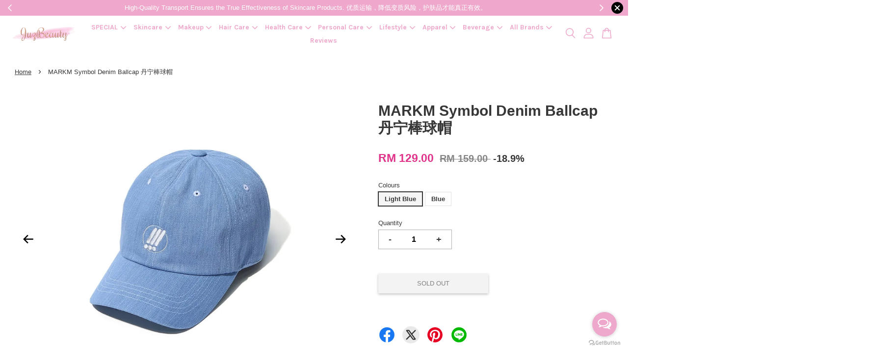

--- FILE ---
content_type: text/html; charset=UTF-8
request_url: https://www.juzbeauty.com/products/markm-symbol-denim-ballcap-%E4%B8%B9%E5%AE%81%E6%A3%92%E7%90%83%E5%B8%BD
body_size: 57998
content:
<!doctype html>
<!--[if lt IE 7]><html class="no-js lt-ie9 lt-ie8 lt-ie7" lang="en"> <![endif]-->
<!--[if IE 7]><html class="no-js lt-ie9 lt-ie8" lang="en"> <![endif]-->
<!--[if IE 8]><html class="no-js lt-ie9" lang="en"> <![endif]-->
<!--[if IE 9 ]><html class="ie9 no-js"> <![endif]-->
<!--[if (gt IE 9)|!(IE)]><!--> <html class="no-js"> <!--<![endif]-->
<head>
<meta name="google-site-verification" content="xvud2Rmx0rXQYPbC2KCywUYuz_sQFNkIn5satJyquAc" />
  <!-- Basic page needs ================================================== -->
  <meta charset="utf-8">
  <meta http-equiv="X-UA-Compatible" content="IE=edge,chrome=1">

  
  <link rel="icon" href="https://cdn.store-assets.com/s/370357/f/4932449.png" />
  

  <!-- Title and description ================================================== -->
  <title>
  MARKM Symbol Denim Ballcap 丹宁棒球帽 &ndash; JuzBeauty Malaysia | 100% Authentic Online Beauty Shop
  </title>

  
  <meta name="description" content="【Limited Edition】
少见的丹宁款～简约有特色～
.
MARKM Symbol Denim Ballcap
MARKM 丹宁棒球帽
.
2 colors:
Blue, Light Blue
JuzBeauty .com
.
简约百搭～">
  

  <!-- Social meta ================================================== -->
  

  <meta property="og:type" content="product">
  <meta property="og:title" content="MARKM Symbol Denim Ballcap 丹宁棒球帽">
  <meta property="og:url" content="https://juzbeauty.com/products/markm-symbol-denim-ballcap-丹宁棒球帽">
  
  <meta property="og:image" content="https://cdn.store-assets.com/s/370357/i/51852319.png?width=480&format=webp">
  <meta property="og:image:secure_url" content="https://cdn.store-assets.com/s/370357/i/51852319.png?width=480&format=webp">
  
  <meta property="og:image" content="https://cdn.store-assets.com/s/370357/i/51852318.png?width=480&format=webp">
  <meta property="og:image:secure_url" content="https://cdn.store-assets.com/s/370357/i/51852318.png?width=480&format=webp">
  
  <meta property="og:image" content="https://cdn.store-assets.com/s/370357/i/51852314.jpeg?width=480&format=webp">
  <meta property="og:image:secure_url" content="https://cdn.store-assets.com/s/370357/i/51852314.jpeg?width=480&format=webp">
  
  <meta property="og:price:amount" content="129">
  <meta property="og:price:currency" content="MYR">


<meta property="og:description" content="【Limited Edition】
少见的丹宁款～简约有特色～
.
MARKM Symbol Denim Ballcap
MARKM 丹宁棒球帽
.
2 colors:
Blue, Light Blue
JuzBeauty .com
.
简约百搭～">
<meta property="og:site_name" content="JuzBeauty Malaysia | 100% Authentic Online Beauty Shop">



  <meta name="twitter:card" content="summary">




  <meta name="twitter:title" content="MARKM Symbol Denim Ballcap 丹宁棒球帽">
  <meta name="twitter:description" content="【Limited Edition】少见的丹宁款～简约有特色～.MARKM Symbol Denim BallcapMARKM 丹宁棒球帽.2 colors:Blue, Light BlueJuzBeauty .com.简约百搭～
Procurement takes around 5-15 working days to ship out,ie: 21 Jan due to New Year Hol">
  <meta name="twitter:image" content="">
  <meta name="twitter:image:width" content="480">
  <meta name="twitter:image:height" content="480">




  <!-- Helpers ================================================== -->
  <link rel="canonical" href="https://juzbeauty.com/products/markm-symbol-denim-ballcap-丹宁棒球帽">
  <meta name="viewport" content="width=device-width, initial-scale=1.0, minimum-scale=1.0, maximum-scale=3.0">
  <meta name="theme-color" content="">

  <!-- CSS ================================================== -->
  <link href="https://store-themes.easystore.co/370357/themes/3809/assets/timber.css?t=1765303273" rel="stylesheet" type="text/css" media="screen" />
  <link href="https://store-themes.easystore.co/370357/themes/3809/assets/theme.css?t=1765303273" rel="stylesheet" type="text/css" media="screen" />

  



<link href="https://fonts.googleapis.com/css?family=Karla:400,700&display=swap" rel="stylesheet">


  <script src="//ajax.googleapis.com/ajax/libs/jquery/1.11.0/jquery.min.js" type="text/javascript" ></script>
  <!-- Header hook for plugins ================================================== -->
  
<!-- ScriptTags -->
<script>window.__st={'p': 'product', 'cid': ''};</script><script src='/assets/events.js'></script><script>(function(d,s,id){var js,fjs=d.getElementsByTagName(s)[0];if(d.getElementById(id))return;js=d.createElement(s);js.id=id;js.src='https://connect.facebook.net/en_US/sdk/xfbml.customerchat.js#xfbml=1&version=v6.0&autoLogAppEvents=1';fjs.parentNode.insertBefore(js,fjs);}(document,'script','facebook-jssdk'));</script><script>(function(){function asyncLoad(){var urls=['/assets/facebook-pixel.js?v=1.1.1734444943','/assets/traffic.js?v=1','https://apps.easystore.co/facebook-login/script.js?shop=juzbeauty.easy.co','https://apps.easystore.co/instagram-feed/script.js?shop=juzbeauty.easy.co&t=1768331024','https://apps.easystore.co/google-analytics/script.js?shop=juzbeauty.easy.co','https://apps.easystore.co/sales-pop/script.js?shop=juzbeauty.easy.co&t=1726466921','https://apps.easystore.co/google-analytics-4/script.js?shop=juzbeauty.easy.co','https://apps.easystore.co/timer-discount/script.js?shop=juzbeauty.easy.co','https://apps.easystore.co/google-tag-manager/script.js?shop=juzbeauty.easy.co&t=1716529945','https://smartarget.online/loader.js?type=int&u=235c5d0ce43bd55c9346e22f8dba5bbb831d781e&source=easystore_countdown_popup','https://smartarget.online/loader.js?type=int&u=b7485c75491623972bbd2105e77c4242c6396091&source=easystore_reviews','https://apps.easystore.co/marketplace/shopee-malaysia/script.js?shop=juzbeauty.easy.co'];for(var i=0;i<urls.length;i++){var s=document.createElement('script');s.type='text/javascript';s.async=true;s.src=urls[i];var x=document.getElementsByTagName('script')[0];x.parentNode.insertBefore(s, x);}}window.attachEvent ? window.attachEvent('onload', asyncLoad) : window.addEventListener('load', asyncLoad, false);})();</script>
<!-- /ScriptTags -->


  
<!--[if lt IE 9]>
<script src="//cdnjs.cloudflare.com/ajax/libs/html5shiv/3.7.2/html5shiv.min.js" type="text/javascript" ></script>
<script src="https://store-themes.easystore.co/370357/themes/3809/assets/respond.min.js?t=1765303273" type="text/javascript" ></script>
<link href="https://store-themes.easystore.co/370357/themes/3809/assets/respond-proxy.html" id="respond-proxy" rel="respond-proxy" />
<link href="//www.juzbeauty.com/search?q=79d5465e6483673a12fd7eaf7b42cc8b" id="respond-redirect" rel="respond-redirect" />
<script src="//www.juzbeauty.com/search?q=79d5465e6483673a12fd7eaf7b42cc8b" type="text/javascript"></script>
<![endif]-->



  <script src="https://store-themes.easystore.co/370357/themes/3809/assets/modernizr.min.js?t=1765303273" type="text/javascript" ></script>

  
  
  <script>
  (function(i,s,o,g,r,a,m){i['GoogleAnalyticsObject']=r;i[r]=i[r]||function(){
  (i[r].q=i[r].q||[]).push(arguments)},i[r].l=1*new Date();a=s.createElement(o),
  m=s.getElementsByTagName(o)[0];a.async=1;a.src=g;m.parentNode.insertBefore(a,m)
  })(window,document,'script','https://www.google-analytics.com/analytics.js','ga');

  ga('create', '', 'auto','myTracker');
  ga('myTracker.send', 'pageview');

  </script>
  
<!-- Snippet:global/head: Instagram Feed -->
<link rel="stylesheet" href="https://apps.easystore.co/assets/css/instagram-feed/insta-feed-style.css?v3">
<!-- /Snippet -->

<!-- Snippet:global/head: Google Search Console -->
<meta name="google-site-verification" content="g8Ol6Jgg_tJB2Hveo2hNiw0yxd0Z8UuDgQFh38bwu7U" />
<!-- /Snippet -->

<!-- Snippet:global/head: Pinterest Webmaster -->
<meta name="p:domain_verify" content="f227741640411fba7078702d9fcc9c85"/>
<!-- /Snippet -->

<!-- Snippet:global/head: Recently View -->

          <link rel="stylesheet" href="https://apps.easystore.co/assets/css/recently-view/main.css?v1">
<!-- /Snippet -->

<!-- Snippet:global/head: Bing Webmaster -->
<meta name="msvalidate.01" content="bing-verification" />
<!-- /Snippet -->

<!-- Snippet:global/head: Shopee Malaysia -->
<link type="text/css" rel="stylesheet" href="https://apps.easystore.co/assets/css/marketplace/main.css?v1.71">
<!-- /Snippet -->

  <meta name="facebook-domain-verification" content="ob6uxtduvnwmjtadwgqdhye0yzsen1" />
<script type="text/javascript">
    (function(c,l,a,r,i,t,y){
        c[a]=c[a]||function(){(c[a].q=c[a].q||[]).push(arguments)};
        t=l.createElement(r);t.async=1;t.src="https://www.clarity.ms/tag/"+i;
        y=l.getElementsByTagName(r)[0];y.parentNode.insertBefore(t,y);
    })(window, document, "clarity", "script", "7ix6cwqvjz");
</script>
  </head>

<body id="markm-symbol-denim-ballcap----------------" class="template-product  has-sticky-btm-bar" >

  <ul id="MobileNav" class="mobile-nav">
  
  <li class="mobile-nav_icon-x">
    
      




  	
  	<span class="MobileNavTrigger icon icon-x"></span>
  </li>
  
  <li class="mobile-nav__link header-bar__search-wrapper">
    
    <div class="header-bar__module header-bar__search mobile-nav_search">
      
  <form action="/search" method="get" class="header-bar__search-form clearfix" role="search">
    
    <button type="submit" class="btn icon-fallback-text header-bar__search-submit">
      <span class="icon icon-search" aria-hidden="true"></span>
      <span class="fallback-text">Search</span>
    </button>
    <input type="search" name="q" value="" aria-label="Search" class="header-bar__search-input" placeholder="Search" autocomplete="off">
    <input type='hidden' name='search_extras' value='product-description'>
    <div class="dropdown" id="searchDropdown"></div>
    <input type="hidden" name="search_history" id="search_history">
  </form>




<script>
  var _search_history_listings = ""
  if(_search_history_listings != "") localStorage.setItem('searchHistory', JSON.stringify(_search_history_listings));

  function clearAll() {
    localStorage.removeItem('searchHistory');
  
    var customer = "";
    if(customer) {
      // Your logic to clear all data or call an endpoint
      fetch('/account/search_histories', {
          method: 'DELETE',
          headers: {
            "Content-Type": "application/json",
            "X-Requested-With": "XMLHttpRequest"
          },
          body: JSON.stringify({
            _token: "05dBHMWIndLJb5FZRT0a5ADKhe0CpymHO76HHw2m"
          }),
      })
      .then(response => response.json())
    }
  }
  // End - store view history in local storage
  
  // search history dropdown  
  var searchInputs = document.querySelectorAll('input[type=search]');
  
  if(searchInputs.length > 0) {
    
    searchInputs.forEach((searchInput)=>{
    
      searchInput.addEventListener('focus', function() {
        var searchDropdown = searchInput.closest('form').querySelector('#searchDropdown');
        searchDropdown.innerHTML = ''; // Clear existing items
  
        // retrieve data from local storage
        var searchHistoryData = JSON.parse(localStorage.getItem('searchHistory')) || [];
  
        // Convert JSON to string
        var search_history_json = JSON.stringify(searchHistoryData);
  
        // Set the value of the hidden input
        searchInput.closest('form').querySelector("#search_history").value = search_history_json;
  
        // create dropdown items
        var clearAllItem = document.createElement('div');
        clearAllItem.className = 'dropdown-item clear-all';
        clearAllItem.textContent = 'Clear';
        clearAllItem.addEventListener('click', function() {
            clearAll();
            searchDropdown.style.display = 'none';
            searchInput.classList.remove('is-focus');
        });
        searchDropdown.appendChild(clearAllItem);
  
        // create dropdown items
        searchHistoryData.forEach(function(item) {
          var dropdownItem = document.createElement('div');
          dropdownItem.className = 'dropdown-item';
          dropdownItem.textContent = item.term;
          dropdownItem.addEventListener('click', function() {
            searchInput.value = item.term;
            searchDropdown.style.display = 'none';
          });
          searchDropdown.appendChild(dropdownItem);
        });
  
        if(searchHistoryData.length > 0){
          // display the dropdown
          searchInput.classList.add('is-focus');
          document.body.classList.add('search-input-focus');
          searchDropdown.style.display = 'block';
        }
      });
  
      searchInput.addEventListener("focusout", (event) => {
        var searchDropdown = searchInput.closest('form').querySelector('#searchDropdown');
        searchInput.classList.remove('is-focus');
        searchDropdown.classList.add('transparent');
        setTimeout(()=>{
          searchDropdown.style.display = 'none';
          searchDropdown.classList.remove('transparent');
          document.body.classList.remove('search-input-focus');
        }, 400);
      });
    })
  }
  // End - search history dropdown
</script>
    </div>
    
  </li>
  
  
  
  <li class="mobile-nav__link" aria-haspopup="true">
    
    
    <a href="/collections/new-hot-limited" class="mobile-nav__parent-link">
      SPECIAL
    </a>
    <span class="mobile-nav__sublist-trigger">
      <span class="icon-fallback-text mobile-nav__sublist-expand">
  <span class="icon icon-plus" aria-hidden="true"></span>
  <span class="fallback-text">+</span>
</span>
<span class="icon-fallback-text mobile-nav__sublist-contract">
  <span class="icon icon-minus" aria-hidden="true"></span>
  <span class="fallback-text">-</span>
</span>

    </span>
    <ul class="mobile-nav__sublist">
      
      
      <li class="mobile-nav__sublist-link" aria-haspopup="true">
        
        <a href="/collections/new-arrival" >
          New Arrival
        </a>
        
      </li>
      
      
      <li class="mobile-nav__sublist-link" aria-haspopup="true">
        
        <a href="/collections/hot-selling" >
          Hot Selling
        </a>
        
      </li>
      
      
      <li class="mobile-nav__sublist-link" aria-haspopup="true">
        
        <a href="/collections/accessible-luxury" >
          Ready Stock (Luxury)
        </a>
        
      </li>
      
      
      <li class="mobile-nav__sublist-link" aria-haspopup="true">
        
        <a href="/collections/streetwear" >
          Streetwear
        </a>
        
      </li>
      
      
      <li class="mobile-nav__sublist-link" aria-haspopup="true">
        
        <a href="/collections/limited-edition" >
          Limited Edition
        </a>
        
      </li>
      
      
      <li class="mobile-nav__sublist-link" aria-haspopup="true">
        
        <a href="/collections/award-winning" >
          🏆 Award-winning 🏆
        </a>
        
      </li>
      
      
      <li class="mobile-nav__sublist-link" aria-haspopup="true">
        
        <a href="/collections/recommended-by-celebrity" >
          👑 Recommended by Celebrity 👑
        </a>
        
      </li>
      
      
      <li class="mobile-nav__sublist-link" aria-haspopup="true">
        
        <a href="/collections/clinical-skincare" >
          🏥 Clinical Skincare 🏥
        </a>
        
      </li>
      
    </ul>
    
  </li>
  
  
  <li class="mobile-nav__link" aria-haspopup="true">
    
    
    <a href="/collections/skincare" class="mobile-nav__parent-link">
      Skincare
    </a>
    <span class="mobile-nav__sublist-trigger">
      <span class="icon-fallback-text mobile-nav__sublist-expand">
  <span class="icon icon-plus" aria-hidden="true"></span>
  <span class="fallback-text">+</span>
</span>
<span class="icon-fallback-text mobile-nav__sublist-contract">
  <span class="icon icon-minus" aria-hidden="true"></span>
  <span class="fallback-text">-</span>
</span>

    </span>
    <ul class="mobile-nav__sublist">
      
      
      <li class="mobile-nav__sublist-link" aria-haspopup="true">
        
        
        <a href="/collections/cleanse" class="mobile-nav__parent-link">
          CLEANSE
        </a>
        <span class="mobile-nav__sublist-trigger"><span class="icon-fallback-text mobile-nav__sublist-expand">
  <span class="icon icon-plus" aria-hidden="true"></span>
  <span class="fallback-text">+</span>
</span>
<span class="icon-fallback-text mobile-nav__sublist-contract">
  <span class="icon icon-minus" aria-hidden="true"></span>
  <span class="fallback-text">-</span>
</span>
</span>
        <ul class="mobile-nav__sublist"> 
          
          
          <li class="mobile-nav__sublist-link" aria-haspopup="true">
            
            <a href="/collections/face-wash-cleanser" >
              Face Wash & Cleanser
            </a>
            
          </li>
          
          
          <li class="mobile-nav__sublist-link" aria-haspopup="true">
            
            <a href="/collections/toners" >
              Toners
            </a>
            
          </li>
          
          
          <li class="mobile-nav__sublist-link" aria-haspopup="true">
            
            <a href="/collections/exfoliators" >
              Exfoliators
            </a>
            
          </li>
          
          
          <li class="mobile-nav__sublist-link" aria-haspopup="true">
            
            <a href="/collections/makeup-removers" >
              Makeup Removers
            </a>
            
          </li>
          
        </ul>
        
      </li>
      
      
      <li class="mobile-nav__sublist-link" aria-haspopup="true">
        
        
        <a href="/collections/moisturize" class="mobile-nav__parent-link">
          MOISTURIZE
        </a>
        <span class="mobile-nav__sublist-trigger"><span class="icon-fallback-text mobile-nav__sublist-expand">
  <span class="icon icon-plus" aria-hidden="true"></span>
  <span class="fallback-text">+</span>
</span>
<span class="icon-fallback-text mobile-nav__sublist-contract">
  <span class="icon icon-minus" aria-hidden="true"></span>
  <span class="fallback-text">-</span>
</span>
</span>
        <ul class="mobile-nav__sublist"> 
          
          
          <li class="mobile-nav__sublist-link" aria-haspopup="true">
            
            <a href="/collections/moisturizer" >
              Moisturizer
            </a>
            
          </li>
          
          
          <li class="mobile-nav__sublist-link" aria-haspopup="true">
            
            <a href="/collections/balm-stick" >
              Balm Stick
            </a>
            
          </li>
          
          
          <li class="mobile-nav__sublist-link" aria-haspopup="true">
            
            <a href="/collections/bb-cream-cc-cream" >
              BB Cream & CC Cream
            </a>
            
          </li>
          
          
          <li class="mobile-nav__sublist-link" aria-haspopup="true">
            
            <a href="/collections/night-cream" >
              Night Cream
            </a>
            
          </li>
          
          
          <li class="mobile-nav__sublist-link" aria-haspopup="true">
            
            <a href="/collections/face-oil" >
              Face Oil
            </a>
            
          </li>
          
          
          <li class="mobile-nav__sublist-link" aria-haspopup="true">
            
            <a href="/collections/face-mist" >
              Face Mist
            </a>
            
          </li>
          
          
          <li class="mobile-nav__sublist-link" aria-haspopup="true">
            
            <a href="/collections/lip-balm-treatments" >
              Lip Balm & Treatments
            </a>
            
          </li>
          
          
          <li class="mobile-nav__sublist-link" aria-haspopup="true">
            
            <a href="/collections/eye-cream" >
              Eye Cream
            </a>
            
          </li>
          
          
          <li class="mobile-nav__sublist-link" aria-haspopup="true">
            
            <a href="/collections/neck-care" >
              Neck Care
            </a>
            
          </li>
          
        </ul>
        
      </li>
      
      
      <li class="mobile-nav__sublist-link" aria-haspopup="true">
        
        
        <a href="/collections/treat" class="mobile-nav__parent-link">
          TREAT
        </a>
        <span class="mobile-nav__sublist-trigger"><span class="icon-fallback-text mobile-nav__sublist-expand">
  <span class="icon icon-plus" aria-hidden="true"></span>
  <span class="fallback-text">+</span>
</span>
<span class="icon-fallback-text mobile-nav__sublist-contract">
  <span class="icon icon-minus" aria-hidden="true"></span>
  <span class="fallback-text">-</span>
</span>
</span>
        <ul class="mobile-nav__sublist"> 
          
          
          <li class="mobile-nav__sublist-link" aria-haspopup="true">
            
            <a href="/collections/essence" >
              Essence
            </a>
            
          </li>
          
          
          <li class="mobile-nav__sublist-link" aria-haspopup="true">
            
            <a href="/collections/face-serum-treatment" >
              Face Serum & Treatment
            </a>
            
          </li>
          
          
          <li class="mobile-nav__sublist-link" aria-haspopup="true">
            
            <a href="/collections/blemish-acne-treatments" >
              Blemish & Acne Treatments
            </a>
            
          </li>
          
          
          <li class="mobile-nav__sublist-link" aria-haspopup="true">
            
            <a href="/collections/facial-peels" >
              Facial Peels
            </a>
            
          </li>
          
          
          <li class="mobile-nav__sublist-link" aria-haspopup="true">
            
            <a href="/collections/eye-treatment" >
              Eye Treatment
            </a>
            
          </li>
          
        </ul>
        
      </li>
      
      
      <li class="mobile-nav__sublist-link" aria-haspopup="true">
        
        
        <a href="/collections/masks" class="mobile-nav__parent-link">
          MASKS
        </a>
        <span class="mobile-nav__sublist-trigger"><span class="icon-fallback-text mobile-nav__sublist-expand">
  <span class="icon icon-plus" aria-hidden="true"></span>
  <span class="fallback-text">+</span>
</span>
<span class="icon-fallback-text mobile-nav__sublist-contract">
  <span class="icon icon-minus" aria-hidden="true"></span>
  <span class="fallback-text">-</span>
</span>
</span>
        <ul class="mobile-nav__sublist"> 
          
          
          <li class="mobile-nav__sublist-link" aria-haspopup="true">
            
            <a href="/collections/face-masks" >
              Face Masks
            </a>
            
          </li>
          
          
          <li class="mobile-nav__sublist-link" aria-haspopup="true">
            
            <a href="/collections/eye-masks" >
              Eye Masks
            </a>
            
          </li>
          
        </ul>
        
      </li>
      
      
      <li class="mobile-nav__sublist-link" aria-haspopup="true">
        
        
        <a href="/collections/other-needs" class="mobile-nav__parent-link">
          OTHER NEEDS
        </a>
        <span class="mobile-nav__sublist-trigger"><span class="icon-fallback-text mobile-nav__sublist-expand">
  <span class="icon icon-plus" aria-hidden="true"></span>
  <span class="fallback-text">+</span>
</span>
<span class="icon-fallback-text mobile-nav__sublist-contract">
  <span class="icon icon-minus" aria-hidden="true"></span>
  <span class="fallback-text">-</span>
</span>
</span>
        <ul class="mobile-nav__sublist"> 
          
          
          <li class="mobile-nav__sublist-link" aria-haspopup="true">
            
            <a href="/collections/hair-removal" >
              Hair Removal
            </a>
            
          </li>
          
          
          <li class="mobile-nav__sublist-link" aria-haspopup="true">
            
            <a href="/collections/oil-control-blotting-paper" >
              Oil Control & Blotting Paper
            </a>
            
          </li>
          
        </ul>
        
      </li>
      
      
      <li class="mobile-nav__sublist-link" aria-haspopup="true">
        
        
        <a href="/collections/sunscreen-sun-protection" class="mobile-nav__parent-link">
          SUNSCREEN & SUN PROTECTION
        </a>
        <span class="mobile-nav__sublist-trigger"><span class="icon-fallback-text mobile-nav__sublist-expand">
  <span class="icon icon-plus" aria-hidden="true"></span>
  <span class="fallback-text">+</span>
</span>
<span class="icon-fallback-text mobile-nav__sublist-contract">
  <span class="icon icon-minus" aria-hidden="true"></span>
  <span class="fallback-text">-</span>
</span>
</span>
        <ul class="mobile-nav__sublist"> 
          
          
          <li class="mobile-nav__sublist-link" aria-haspopup="true">
            
            <a href="/collections/face-sunscreen" >
              Face Sunscreen
            </a>
            
          </li>
          
          
          <li class="mobile-nav__sublist-link" aria-haspopup="true">
            
            <a href="/collections/body-sunscreen" >
              Body Sunscreen
            </a>
            
          </li>
          
          
          <li class="mobile-nav__sublist-link" aria-haspopup="true">
            
            <a href="/collections/sun-spray" >
              Sun Spray
            </a>
            
          </li>
          
          
          <li class="mobile-nav__sublist-link" aria-haspopup="true">
            
            <a href="/collections/tone-up-cream" >
              Tone-up Cream
            </a>
            
          </li>
          
        </ul>
        
      </li>
      
      
      <li class="mobile-nav__sublist-link" aria-haspopup="true">
        
        <a href="/collections/value-pack" >
          VALUE PACK
        </a>
        
      </li>
      
      
      <li class="mobile-nav__sublist-link" aria-haspopup="true">
        
        <a href="/collections/travel-1" >
          TRAVEL
        </a>
        
      </li>
      
    </ul>
    
  </li>
  
  
  <li class="mobile-nav__link" aria-haspopup="true">
    
    
    <a href="/collections/makeup" class="mobile-nav__parent-link">
      Makeup
    </a>
    <span class="mobile-nav__sublist-trigger">
      <span class="icon-fallback-text mobile-nav__sublist-expand">
  <span class="icon icon-plus" aria-hidden="true"></span>
  <span class="fallback-text">+</span>
</span>
<span class="icon-fallback-text mobile-nav__sublist-contract">
  <span class="icon icon-minus" aria-hidden="true"></span>
  <span class="fallback-text">-</span>
</span>

    </span>
    <ul class="mobile-nav__sublist">
      
      
      <li class="mobile-nav__sublist-link" aria-haspopup="true">
        
        
        <a href="/collections/lips" class="mobile-nav__parent-link">
          LIPS
        </a>
        <span class="mobile-nav__sublist-trigger"><span class="icon-fallback-text mobile-nav__sublist-expand">
  <span class="icon icon-plus" aria-hidden="true"></span>
  <span class="fallback-text">+</span>
</span>
<span class="icon-fallback-text mobile-nav__sublist-contract">
  <span class="icon icon-minus" aria-hidden="true"></span>
  <span class="fallback-text">-</span>
</span>
</span>
        <ul class="mobile-nav__sublist"> 
          
          
          <li class="mobile-nav__sublist-link" aria-haspopup="true">
            
            <a href="/collections/lip-gloss" >
              Lip Gloss
            </a>
            
          </li>
          
          
          <li class="mobile-nav__sublist-link" aria-haspopup="true">
            
            <a href="/collections/lipstick" >
              Lipstick
            </a>
            
          </li>
          
          
          <li class="mobile-nav__sublist-link" aria-haspopup="true">
            
            <a href="/collections/lip-plumper" >
              Lip Plumper
            </a>
            
          </li>
          
          
          <li class="mobile-nav__sublist-link" aria-haspopup="true">
            
            <a href="/collections/lip-balm-treatments-1" >
              Lip Balm & Treatments
            </a>
            
          </li>
          
          
          <li class="mobile-nav__sublist-link" aria-haspopup="true">
            
            <a href="/collections/lip-stain" >
              Lip Stain
            </a>
            
          </li>
          
          
          <li class="mobile-nav__sublist-link" aria-haspopup="true">
            
            <a href="/collections/lip-mask-scrub" >
              Lip Mask & Scrub
            </a>
            
          </li>
          
        </ul>
        
      </li>
      
      
      <li class="mobile-nav__sublist-link" aria-haspopup="true">
        
        
        <a href="/collections/eye-makeup" class="mobile-nav__parent-link">
          EYE MAKEUP
        </a>
        <span class="mobile-nav__sublist-trigger"><span class="icon-fallback-text mobile-nav__sublist-expand">
  <span class="icon icon-plus" aria-hidden="true"></span>
  <span class="fallback-text">+</span>
</span>
<span class="icon-fallback-text mobile-nav__sublist-contract">
  <span class="icon icon-minus" aria-hidden="true"></span>
  <span class="fallback-text">-</span>
</span>
</span>
        <ul class="mobile-nav__sublist"> 
          
          
          <li class="mobile-nav__sublist-link" aria-haspopup="true">
            
            <a href="/collections/mascara" >
              Mascara
            </a>
            
          </li>
          
          
          <li class="mobile-nav__sublist-link" aria-haspopup="true">
            
            <a href="/collections/eyeliner" >
              Eyeliner
            </a>
            
          </li>
          
          
          <li class="mobile-nav__sublist-link" aria-haspopup="true">
            
            <a href="/collections/eyebrows" >
              Eyebrows
            </a>
            
          </li>
          
          
          <li class="mobile-nav__sublist-link" aria-haspopup="true">
            
            <a href="/collections/eyeshadow" >
              Eyeshadow
            </a>
            
          </li>
          
          
          <li class="mobile-nav__sublist-link" aria-haspopup="true">
            
            <a href="/collections/eyelash-enhancers-primers" >
              Eyelash Enhancers & Primers
            </a>
            
          </li>
          
          
          <li class="mobile-nav__sublist-link" aria-haspopup="true">
            
            <a href="/collections/eyelash-curlers" >
              Eyelash Curlers
            </a>
            
          </li>
          
          
          <li class="mobile-nav__sublist-link" aria-haspopup="true">
            
            <a href="/collections/eye-makeup-remover" >
              Eye Makeup Remover
            </a>
            
          </li>
          
        </ul>
        
      </li>
      
      
      <li class="mobile-nav__sublist-link" aria-haspopup="true">
        
        
        <a href="/collections/face-makeup" class="mobile-nav__parent-link">
          FACE MAKEUP
        </a>
        <span class="mobile-nav__sublist-trigger"><span class="icon-fallback-text mobile-nav__sublist-expand">
  <span class="icon icon-plus" aria-hidden="true"></span>
  <span class="fallback-text">+</span>
</span>
<span class="icon-fallback-text mobile-nav__sublist-contract">
  <span class="icon icon-minus" aria-hidden="true"></span>
  <span class="fallback-text">-</span>
</span>
</span>
        <ul class="mobile-nav__sublist"> 
          
          
          <li class="mobile-nav__sublist-link" aria-haspopup="true">
            
            <a href="/collections/foundation" >
              Foundation
            </a>
            
          </li>
          
          
          <li class="mobile-nav__sublist-link" aria-haspopup="true">
            
            <a href="/collections/bb-cream-cc-cream-1" >
              BB Cream & CC Cream
            </a>
            
          </li>
          
          
          <li class="mobile-nav__sublist-link" aria-haspopup="true">
            
            <a href="/collections/face-primer" >
              Face Primer
            </a>
            
          </li>
          
          
          <li class="mobile-nav__sublist-link" aria-haspopup="true">
            
            <a href="/collections/face-powder" >
              Face Powder
            </a>
            
          </li>
          
          
          <li class="mobile-nav__sublist-link" aria-haspopup="true">
            
            <a href="/collections/setting-and-finishing-spray" >
              Setting and Finishing Spray
            </a>
            
          </li>
          
          
          <li class="mobile-nav__sublist-link" aria-haspopup="true">
            
            <a href="/collections/contour" >
              Contour
            </a>
            
          </li>
          
          
          <li class="mobile-nav__sublist-link" aria-haspopup="true">
            
            <a href="/collections/makeup-remover" >
              Makeup Remover
            </a>
            
          </li>
          
          
          <li class="mobile-nav__sublist-link" aria-haspopup="true">
            
            <a href="/collections/blush" >
              Blush
            </a>
            
          </li>
          
          
          <li class="mobile-nav__sublist-link" aria-haspopup="true">
            
            <a href="/collections/concealer" >
              Concealer
            </a>
            
          </li>
          
          
          <li class="mobile-nav__sublist-link" aria-haspopup="true">
            
            <a href="/collections/highlighter" >
              Highlighter
            </a>
            
          </li>
          
          
          <li class="mobile-nav__sublist-link" aria-haspopup="true">
            
            <a href="/collections/sponges-applicators" >
              Sponges & Applicators
            </a>
            
          </li>
          
          
          <li class="mobile-nav__sublist-link" aria-haspopup="true">
            
            <a href="/collections/face-brushes" >
              Face Brushes
            </a>
            
          </li>
          
        </ul>
        
      </li>
      
      
      <li class="mobile-nav__sublist-link" aria-haspopup="true">
        
        
        <a href="/collections/nails" class="mobile-nav__parent-link">
          NAILS
        </a>
        <span class="mobile-nav__sublist-trigger"><span class="icon-fallback-text mobile-nav__sublist-expand">
  <span class="icon icon-plus" aria-hidden="true"></span>
  <span class="fallback-text">+</span>
</span>
<span class="icon-fallback-text mobile-nav__sublist-contract">
  <span class="icon icon-minus" aria-hidden="true"></span>
  <span class="fallback-text">-</span>
</span>
</span>
        <ul class="mobile-nav__sublist"> 
          
          
          <li class="mobile-nav__sublist-link" aria-haspopup="true">
            
            <a href="/collections/nail-polish" >
              Nail Polish
            </a>
            
          </li>
          
          
          <li class="mobile-nav__sublist-link" aria-haspopup="true">
            
            <a href="/collections/nail-treatment" >
              Nail Treatment
            </a>
            
          </li>
          
        </ul>
        
      </li>
      
    </ul>
    
  </li>
  
  
  <li class="mobile-nav__link" aria-haspopup="true">
    
    
    <a href="/collections/hair-care" class="mobile-nav__parent-link">
      Hair Care
    </a>
    <span class="mobile-nav__sublist-trigger">
      <span class="icon-fallback-text mobile-nav__sublist-expand">
  <span class="icon icon-plus" aria-hidden="true"></span>
  <span class="fallback-text">+</span>
</span>
<span class="icon-fallback-text mobile-nav__sublist-contract">
  <span class="icon icon-minus" aria-hidden="true"></span>
  <span class="fallback-text">-</span>
</span>

    </span>
    <ul class="mobile-nav__sublist">
      
      
      <li class="mobile-nav__sublist-link" aria-haspopup="true">
        
        
        <a href="/collections/shampoo-conditioner" class="mobile-nav__parent-link">
          SHAMPOO & CONDITIONER
        </a>
        <span class="mobile-nav__sublist-trigger"><span class="icon-fallback-text mobile-nav__sublist-expand">
  <span class="icon icon-plus" aria-hidden="true"></span>
  <span class="fallback-text">+</span>
</span>
<span class="icon-fallback-text mobile-nav__sublist-contract">
  <span class="icon icon-minus" aria-hidden="true"></span>
  <span class="fallback-text">-</span>
</span>
</span>
        <ul class="mobile-nav__sublist"> 
          
          
          <li class="mobile-nav__sublist-link" aria-haspopup="true">
            
            <a href="/collections/shampoo" >
              Shampoo
            </a>
            
          </li>
          
          
          <li class="mobile-nav__sublist-link" aria-haspopup="true">
            
            <a href="/collections/conditioner" >
              Conditioner
            </a>
            
          </li>
          
        </ul>
        
      </li>
      
      
      <li class="mobile-nav__sublist-link" aria-haspopup="true">
        
        
        <a href="/collections/treatment" class="mobile-nav__parent-link">
          TREATMENT
        </a>
        <span class="mobile-nav__sublist-trigger"><span class="icon-fallback-text mobile-nav__sublist-expand">
  <span class="icon icon-plus" aria-hidden="true"></span>
  <span class="fallback-text">+</span>
</span>
<span class="icon-fallback-text mobile-nav__sublist-contract">
  <span class="icon icon-minus" aria-hidden="true"></span>
  <span class="fallback-text">-</span>
</span>
</span>
        <ul class="mobile-nav__sublist"> 
          
          
          <li class="mobile-nav__sublist-link" aria-haspopup="true">
            
            <a href="/collections/scalp-hair-treatment" >
              Scalp & Hair Treatment
            </a>
            
          </li>
          
          
          <li class="mobile-nav__sublist-link" aria-haspopup="true">
            
            <a href="/collections/hair-loss" >
              Hair Loss
            </a>
            
          </li>
          
          
          <li class="mobile-nav__sublist-link" aria-haspopup="true">
            
            <a href="/collections/hair-oil" >
              Hair Oil
            </a>
            
          </li>
          
          
          <li class="mobile-nav__sublist-link" aria-haspopup="true">
            
            <a href="/collections/hair-ampoule" >
              Hair Ampoule
            </a>
            
          </li>
          
          
          <li class="mobile-nav__sublist-link" aria-haspopup="true">
            
            <a href="/collections/hair-balm" >
              Hair Balm
            </a>
            
          </li>
          
          
          <li class="mobile-nav__sublist-link" aria-haspopup="true">
            
            <a href="/collections/hair-mist" >
              Hair Mist
            </a>
            
          </li>
          
          
          <li class="mobile-nav__sublist-link" aria-haspopup="true">
            
            <a href="/collections/-hair-mask" >
               Hair Mask
            </a>
            
          </li>
          
          
          <li class="mobile-nav__sublist-link" aria-haspopup="true">
            
            <a href="/collections/scalp-massage-brush" >
              Scalp Massage Brush
            </a>
            
          </li>
          
        </ul>
        
      </li>
      
      
      <li class="mobile-nav__sublist-link" aria-haspopup="true">
        
        
        <a href="/collections/styling-tools" class="mobile-nav__parent-link">
          STYLING & TOOLS
        </a>
        <span class="mobile-nav__sublist-trigger"><span class="icon-fallback-text mobile-nav__sublist-expand">
  <span class="icon icon-plus" aria-hidden="true"></span>
  <span class="fallback-text">+</span>
</span>
<span class="icon-fallback-text mobile-nav__sublist-contract">
  <span class="icon icon-minus" aria-hidden="true"></span>
  <span class="fallback-text">-</span>
</span>
</span>
        <ul class="mobile-nav__sublist"> 
          
          
          <li class="mobile-nav__sublist-link" aria-haspopup="true">
            
            <a href="/collections/hairspray-styling-products" >
              Hairspray & Styling Products
            </a>
            
          </li>
          
          
          <li class="mobile-nav__sublist-link" aria-haspopup="true">
            
            <a href="/collections/flat-irons-curling-irons-stylers" >
              Flat Irons, Curling Irons & Stylers
            </a>
            
          </li>
          
          
          <li class="mobile-nav__sublist-link" aria-haspopup="true">
            
            <a href="/collections/hair-volumizer" >
              Hair Volumizer
            </a>
            
          </li>
          
          
          <li class="mobile-nav__sublist-link" aria-haspopup="true">
            
            <a href="/collections/hair-comb" >
              Hair Comb
            </a>
            
          </li>
          
        </ul>
        
      </li>
      
      
      <li class="mobile-nav__sublist-link" aria-haspopup="true">
        
        
        <a href="/collections/other-needs-1" class="mobile-nav__parent-link">
          OTHER NEEDS
        </a>
        <span class="mobile-nav__sublist-trigger"><span class="icon-fallback-text mobile-nav__sublist-expand">
  <span class="icon icon-plus" aria-hidden="true"></span>
  <span class="fallback-text">+</span>
</span>
<span class="icon-fallback-text mobile-nav__sublist-contract">
  <span class="icon icon-minus" aria-hidden="true"></span>
  <span class="fallback-text">-</span>
</span>
</span>
        <ul class="mobile-nav__sublist"> 
          
          
          <li class="mobile-nav__sublist-link" aria-haspopup="true">
            
            <a href="/collections/beauty-implements" >
              Beauty Implements
            </a>
            
          </li>
          
          
          <li class="mobile-nav__sublist-link" aria-haspopup="true">
            
            <a href="/collections/hair-accessories" >
              Hair Accessories
            </a>
            
          </li>
          
          
          <li class="mobile-nav__sublist-link" aria-haspopup="true">
            
            <a href="/collections/hair-color-root-touch-up" >
              Hair Color & Root Touch Up
            </a>
            
          </li>
          
        </ul>
        
      </li>
      
    </ul>
    
  </li>
  
  
  <li class="mobile-nav__link" aria-haspopup="true">
    
    
    <a href="/collections/health-care" class="mobile-nav__parent-link">
      Health Care
    </a>
    <span class="mobile-nav__sublist-trigger">
      <span class="icon-fallback-text mobile-nav__sublist-expand">
  <span class="icon icon-plus" aria-hidden="true"></span>
  <span class="fallback-text">+</span>
</span>
<span class="icon-fallback-text mobile-nav__sublist-contract">
  <span class="icon icon-minus" aria-hidden="true"></span>
  <span class="fallback-text">-</span>
</span>

    </span>
    <ul class="mobile-nav__sublist">
      
      
      <li class="mobile-nav__sublist-link" aria-haspopup="true">
        
        
        <a href="/collections/health-lifestyle" class="mobile-nav__parent-link">
          HEALTH & LIFESTYLE
        </a>
        <span class="mobile-nav__sublist-trigger"><span class="icon-fallback-text mobile-nav__sublist-expand">
  <span class="icon icon-plus" aria-hidden="true"></span>
  <span class="fallback-text">+</span>
</span>
<span class="icon-fallback-text mobile-nav__sublist-contract">
  <span class="icon icon-minus" aria-hidden="true"></span>
  <span class="fallback-text">-</span>
</span>
</span>
        <ul class="mobile-nav__sublist"> 
          
          
          <li class="mobile-nav__sublist-link" aria-haspopup="true">
            
            <a href="/collections/supplements" >
              Supplements
            </a>
            
          </li>
          
          
          <li class="mobile-nav__sublist-link" aria-haspopup="true">
            
            <a href="/collections/food-drink" >
              Food & Drink
            </a>
            
          </li>
          
          
          <li class="mobile-nav__sublist-link" aria-haspopup="true">
            
            <a href="/collections/foot-treatment" >
              Foot Treatment
            </a>
            
          </li>
          
          
          <li class="mobile-nav__sublist-link" aria-haspopup="true">
            
            <a href="/collections/traditional-medicine" >
              Traditional Medicine
            </a>
            
          </li>
          
          
          <li class="mobile-nav__sublist-link" aria-haspopup="true">
            
            <a href="/collections/accessories-1" >
              Accessories
            </a>
            
          </li>
          
          
          <li class="mobile-nav__sublist-link" aria-haspopup="true">
            
            <a href="/collections/eye-care" >
               Eye Care
            </a>
            
          </li>
          
          
          <li class="mobile-nav__sublist-link" aria-haspopup="true">
            
            <a href="/collections/stress-sleep-anxiety" >
              Stress, Sleep & Anxiety
            </a>
            
          </li>
          
          
          <li class="mobile-nav__sublist-link" aria-haspopup="true">
            
            <a href="/collections/oral-care-treatment" >
              Oral Care Treatment
            </a>
            
          </li>
          
          
          <li class="mobile-nav__sublist-link" aria-haspopup="true">
            
            <a href="/collections/insect-repellant" >
              Insect Repellant
            </a>
            
          </li>
          
        </ul>
        
      </li>
      
      
      <li class="mobile-nav__sublist-link" aria-haspopup="true">
        
        
        <a href="/collections/beauty" class="mobile-nav__parent-link">
          BEAUTY
        </a>
        <span class="mobile-nav__sublist-trigger"><span class="icon-fallback-text mobile-nav__sublist-expand">
  <span class="icon icon-plus" aria-hidden="true"></span>
  <span class="fallback-text">+</span>
</span>
<span class="icon-fallback-text mobile-nav__sublist-contract">
  <span class="icon icon-minus" aria-hidden="true"></span>
  <span class="fallback-text">-</span>
</span>
</span>
        <ul class="mobile-nav__sublist"> 
          
          
          <li class="mobile-nav__sublist-link" aria-haspopup="true">
            
            <a href="/collections/acne" >
              Acne
            </a>
            
          </li>
          
          
          <li class="mobile-nav__sublist-link" aria-haspopup="true">
            
            <a href="/collections/skin-enhancer" >
              Skin Enhancer
            </a>
            
          </li>
          
          
          <li class="mobile-nav__sublist-link" aria-haspopup="true">
            
            <a href="/collections/hair" >
              Hair Loss
            </a>
            
          </li>
          
          
          <li class="mobile-nav__sublist-link" aria-haspopup="true">
            
            <a href="/collections/skin-treatment" >
              Skin Treatment
            </a>
            
          </li>
          
        </ul>
        
      </li>
      
      
      <li class="mobile-nav__sublist-link" aria-haspopup="true">
        
        
        <a href="/collections/vitamins-minerals" class="mobile-nav__parent-link">
          VITAMINS & MINERALS
        </a>
        <span class="mobile-nav__sublist-trigger"><span class="icon-fallback-text mobile-nav__sublist-expand">
  <span class="icon icon-plus" aria-hidden="true"></span>
  <span class="fallback-text">+</span>
</span>
<span class="icon-fallback-text mobile-nav__sublist-contract">
  <span class="icon icon-minus" aria-hidden="true"></span>
  <span class="fallback-text">-</span>
</span>
</span>
        <ul class="mobile-nav__sublist"> 
          
          
          <li class="mobile-nav__sublist-link" aria-haspopup="true">
            
            <a href="/collections/vitamins" >
              Vitamins
            </a>
            
          </li>
          
        </ul>
        
      </li>
      
      
      <li class="mobile-nav__sublist-link" aria-haspopup="true">
        
        
        <a href="/collections/sport-nutrition" class="mobile-nav__parent-link">
          SPORT NUTRITION
        </a>
        <span class="mobile-nav__sublist-trigger"><span class="icon-fallback-text mobile-nav__sublist-expand">
  <span class="icon icon-plus" aria-hidden="true"></span>
  <span class="fallback-text">+</span>
</span>
<span class="icon-fallback-text mobile-nav__sublist-contract">
  <span class="icon icon-minus" aria-hidden="true"></span>
  <span class="fallback-text">-</span>
</span>
</span>
        <ul class="mobile-nav__sublist"> 
          
          
          <li class="mobile-nav__sublist-link" aria-haspopup="true">
            
            <a href="/collections/weight-management" >
              Weight Management
            </a>
            
          </li>
          
        </ul>
        
      </li>
      
    </ul>
    
  </li>
  
  
  <li class="mobile-nav__link" aria-haspopup="true">
    
    
    <a href="/collections/personal-care" class="mobile-nav__parent-link">
      Personal Care
    </a>
    <span class="mobile-nav__sublist-trigger">
      <span class="icon-fallback-text mobile-nav__sublist-expand">
  <span class="icon icon-plus" aria-hidden="true"></span>
  <span class="fallback-text">+</span>
</span>
<span class="icon-fallback-text mobile-nav__sublist-contract">
  <span class="icon icon-minus" aria-hidden="true"></span>
  <span class="fallback-text">-</span>
</span>

    </span>
    <ul class="mobile-nav__sublist">
      
      
      <li class="mobile-nav__sublist-link" aria-haspopup="true">
        
        
        <a href="/collections/body-hand" class="mobile-nav__parent-link">
          BODY & HAND
        </a>
        <span class="mobile-nav__sublist-trigger"><span class="icon-fallback-text mobile-nav__sublist-expand">
  <span class="icon icon-plus" aria-hidden="true"></span>
  <span class="fallback-text">+</span>
</span>
<span class="icon-fallback-text mobile-nav__sublist-contract">
  <span class="icon icon-minus" aria-hidden="true"></span>
  <span class="fallback-text">-</span>
</span>
</span>
        <ul class="mobile-nav__sublist"> 
          
          
          <li class="mobile-nav__sublist-link" aria-haspopup="true">
            
            <a href="/collections/shower-gels" >
              Shower Gels
            </a>
            
          </li>
          
          
          <li class="mobile-nav__sublist-link" aria-haspopup="true">
            
            <a href="/collections/body-scrub" >
              Body Scrub
            </a>
            
          </li>
          
          
          <li class="mobile-nav__sublist-link" aria-haspopup="true">
            
            <a href="/collections/bar-soap" >
              Bar Soap
            </a>
            
          </li>
          
          
          <li class="mobile-nav__sublist-link" aria-haspopup="true">
            
            <a href="/collections/perfume-deodorant" >
              Perfume & Deodorant
            </a>
            
          </li>
          
          
          <li class="mobile-nav__sublist-link" aria-haspopup="true">
            
            <a href="/collections/perfume-wear" >
              Perfume Wear
            </a>
            
          </li>
          
          
          <li class="mobile-nav__sublist-link" aria-haspopup="true">
            
            <a href="/collections/body-lotion-and-moisturizer" >
              Body Lotion & Moisturizer
            </a>
            
          </li>
          
          
          <li class="mobile-nav__sublist-link" aria-haspopup="true">
            
            <a href="/collections/body-tone-up" >
              Body Tone-up
            </a>
            
          </li>
          
          
          <li class="mobile-nav__sublist-link" aria-haspopup="true">
            
            <a href="/collections/body-spray" >
              Body Spray
            </a>
            
          </li>
          
          
          <li class="mobile-nav__sublist-link" aria-haspopup="true">
            
            <a href="/collections/body-oil" >
              Body Oil
            </a>
            
          </li>
          
          
          <li class="mobile-nav__sublist-link" aria-haspopup="true">
            
            <a href="/collections/-body-care" >
               Body Care
            </a>
            
          </li>
          
          
          <li class="mobile-nav__sublist-link" aria-haspopup="true">
            
            <a href="/collections/hand-care" >
               Hand Care
            </a>
            
          </li>
          
          
          <li class="mobile-nav__sublist-link" aria-haspopup="true">
            
            <a href="/collections/hand-cream" >
              Hand Cream
            </a>
            
          </li>
          
          
          <li class="mobile-nav__sublist-link" aria-haspopup="true">
            
            <a href="/collections/hand-mask" >
              Hand Mask
            </a>
            
          </li>
          
          
          <li class="mobile-nav__sublist-link" aria-haspopup="true">
            
            <a href="/collections/accessories" >
              Accessories
            </a>
            
          </li>
          
          
          <li class="mobile-nav__sublist-link" aria-haspopup="true">
            
            <a href="/collections/extra-tools" >
              Extra Tools
            </a>
            
          </li>
          
        </ul>
        
      </li>
      
      
      <li class="mobile-nav__sublist-link" aria-haspopup="true">
        
        
        <a href="/collections/paper-goods-cotton" class="mobile-nav__parent-link">
          PAPER GOODS/COTTON
        </a>
        <span class="mobile-nav__sublist-trigger"><span class="icon-fallback-text mobile-nav__sublist-expand">
  <span class="icon icon-plus" aria-hidden="true"></span>
  <span class="fallback-text">+</span>
</span>
<span class="icon-fallback-text mobile-nav__sublist-contract">
  <span class="icon icon-minus" aria-hidden="true"></span>
  <span class="fallback-text">-</span>
</span>
</span>
        <ul class="mobile-nav__sublist"> 
          
          
          <li class="mobile-nav__sublist-link" aria-haspopup="true">
            
            <a href="/collections/cotton" >
              Cotton
            </a>
            
          </li>
          
        </ul>
        
      </li>
      
      
      <li class="mobile-nav__sublist-link" aria-haspopup="true">
        
        
        <a href="/collections/oral-care" class="mobile-nav__parent-link">
          ORAL CARE
        </a>
        <span class="mobile-nav__sublist-trigger"><span class="icon-fallback-text mobile-nav__sublist-expand">
  <span class="icon icon-plus" aria-hidden="true"></span>
  <span class="fallback-text">+</span>
</span>
<span class="icon-fallback-text mobile-nav__sublist-contract">
  <span class="icon icon-minus" aria-hidden="true"></span>
  <span class="fallback-text">-</span>
</span>
</span>
        <ul class="mobile-nav__sublist"> 
          
          
          <li class="mobile-nav__sublist-link" aria-haspopup="true">
            
            <a href="/collections/whitening" >
              Whitening
            </a>
            
          </li>
          
          
          <li class="mobile-nav__sublist-link" aria-haspopup="true">
            
            <a href="/collections/mouthwash" >
              Mouthwash
            </a>
            
          </li>
          
          
          <li class="mobile-nav__sublist-link" aria-haspopup="true">
            
            <a href="/collections/toothpaste" >
              Toothpaste
            </a>
            
          </li>
          
          
          <li class="mobile-nav__sublist-link" aria-haspopup="true">
            
            <a href="/collections/toothbrush" >
              Toothbrush
            </a>
            
          </li>
          
          
          <li class="mobile-nav__sublist-link" aria-haspopup="true">
            
            <a href="/collections/oral-others" >
              Oral - Others
            </a>
            
          </li>
          
        </ul>
        
      </li>
      
      
      <li class="mobile-nav__sublist-link" aria-haspopup="true">
        
        
        <a href="/collections/sanitary-protection" class="mobile-nav__parent-link">
          SANITARY PROTECTION
        </a>
        <span class="mobile-nav__sublist-trigger"><span class="icon-fallback-text mobile-nav__sublist-expand">
  <span class="icon icon-plus" aria-hidden="true"></span>
  <span class="fallback-text">+</span>
</span>
<span class="icon-fallback-text mobile-nav__sublist-contract">
  <span class="icon icon-minus" aria-hidden="true"></span>
  <span class="fallback-text">-</span>
</span>
</span>
        <ul class="mobile-nav__sublist"> 
          
          
          <li class="mobile-nav__sublist-link" aria-haspopup="true">
            
            <a href="/collections/feminine-wash-wipes" >
              Feminine Wash / Wipes
            </a>
            
          </li>
          
        </ul>
        
      </li>
      
      
      <li class="mobile-nav__sublist-link" aria-haspopup="true">
        
        
        <a href="/collections/special-care" class="mobile-nav__parent-link">
          SPECIAL CARE
        </a>
        <span class="mobile-nav__sublist-trigger"><span class="icon-fallback-text mobile-nav__sublist-expand">
  <span class="icon icon-plus" aria-hidden="true"></span>
  <span class="fallback-text">+</span>
</span>
<span class="icon-fallback-text mobile-nav__sublist-contract">
  <span class="icon icon-minus" aria-hidden="true"></span>
  <span class="fallback-text">-</span>
</span>
</span>
        <ul class="mobile-nav__sublist"> 
          
          
          <li class="mobile-nav__sublist-link" aria-haspopup="true">
            
            <a href="/collections/bust-care" >
              Bust Care
            </a>
            
          </li>
          
          
          <li class="mobile-nav__sublist-link" aria-haspopup="true">
            
            <a href="/collections/-feminine-care" >
               Feminine Care
            </a>
            
          </li>
          
        </ul>
        
      </li>
      
      
      <li class="mobile-nav__sublist-link" aria-haspopup="true">
        
        
        <a href="/collections/baby-care" class="mobile-nav__parent-link">
          BABY CARE
        </a>
        <span class="mobile-nav__sublist-trigger"><span class="icon-fallback-text mobile-nav__sublist-expand">
  <span class="icon icon-plus" aria-hidden="true"></span>
  <span class="fallback-text">+</span>
</span>
<span class="icon-fallback-text mobile-nav__sublist-contract">
  <span class="icon icon-minus" aria-hidden="true"></span>
  <span class="fallback-text">-</span>
</span>
</span>
        <ul class="mobile-nav__sublist"> 
          
          
          <li class="mobile-nav__sublist-link" aria-haspopup="true">
            
            <a href="/collections/baby-bath-and-skincare" >
              Baby Bath and Skincare
            </a>
            
          </li>
          
        </ul>
        
      </li>
      
    </ul>
    
  </li>
  
  
  <li class="mobile-nav__link" aria-haspopup="true">
    
    
    <a href="/collections/lifestyle" class="mobile-nav__parent-link">
      Lifestyle
    </a>
    <span class="mobile-nav__sublist-trigger">
      <span class="icon-fallback-text mobile-nav__sublist-expand">
  <span class="icon icon-plus" aria-hidden="true"></span>
  <span class="fallback-text">+</span>
</span>
<span class="icon-fallback-text mobile-nav__sublist-contract">
  <span class="icon icon-minus" aria-hidden="true"></span>
  <span class="fallback-text">-</span>
</span>

    </span>
    <ul class="mobile-nav__sublist">
      
      
      <li class="mobile-nav__sublist-link" aria-haspopup="true">
        
        
        <a href="/collections/eye-care-contact-lens" class="mobile-nav__parent-link">
          EYE CARE & CONTACT LENS
        </a>
        <span class="mobile-nav__sublist-trigger"><span class="icon-fallback-text mobile-nav__sublist-expand">
  <span class="icon icon-plus" aria-hidden="true"></span>
  <span class="fallback-text">+</span>
</span>
<span class="icon-fallback-text mobile-nav__sublist-contract">
  <span class="icon icon-minus" aria-hidden="true"></span>
  <span class="fallback-text">-</span>
</span>
</span>
        <ul class="mobile-nav__sublist"> 
          
          
          <li class="mobile-nav__sublist-link" aria-haspopup="true">
            
            <a href="/collections/contact-lens" >
              Contact Lens
            </a>
            
          </li>
          
        </ul>
        
      </li>
      
      
      <li class="mobile-nav__sublist-link" aria-haspopup="true">
        
        
        <a href="/collections/home-care" class="mobile-nav__parent-link">
          HOME CARE
        </a>
        <span class="mobile-nav__sublist-trigger"><span class="icon-fallback-text mobile-nav__sublist-expand">
  <span class="icon icon-plus" aria-hidden="true"></span>
  <span class="fallback-text">+</span>
</span>
<span class="icon-fallback-text mobile-nav__sublist-contract">
  <span class="icon icon-minus" aria-hidden="true"></span>
  <span class="fallback-text">-</span>
</span>
</span>
        <ul class="mobile-nav__sublist"> 
          
          
          <li class="mobile-nav__sublist-link" aria-haspopup="true">
            
            <a href="/collections/diffusers-sprays" >
              Diffusers & Sprays
            </a>
            
          </li>
          
          
          <li class="mobile-nav__sublist-link" aria-haspopup="true">
            
            <a href="/collections/car-diffuser" >
              Car Diffuser
            </a>
            
          </li>
          
          
          <li class="mobile-nav__sublist-link" aria-haspopup="true">
            
            <a href="/collections/household" >
              Household
            </a>
            
          </li>
          
          
          <li class="mobile-nav__sublist-link" aria-haspopup="true">
            
            <a href="/collections/laundry-care" >
              Laundry Care
            </a>
            
          </li>
          
        </ul>
        
      </li>
      
      
      <li class="mobile-nav__sublist-link" aria-haspopup="true">
        
        <a href="/collections/gift" >
          GIFT
        </a>
        
      </li>
      
    </ul>
    
  </li>
  
  
  <li class="mobile-nav__link" aria-haspopup="true">
    
    
    <a href="/collections/apparel" class="mobile-nav__parent-link">
      Apparel
    </a>
    <span class="mobile-nav__sublist-trigger">
      <span class="icon-fallback-text mobile-nav__sublist-expand">
  <span class="icon icon-plus" aria-hidden="true"></span>
  <span class="fallback-text">+</span>
</span>
<span class="icon-fallback-text mobile-nav__sublist-contract">
  <span class="icon icon-minus" aria-hidden="true"></span>
  <span class="fallback-text">-</span>
</span>

    </span>
    <ul class="mobile-nav__sublist">
      
      
      <li class="mobile-nav__sublist-link" aria-haspopup="true">
        
        <a href="/collections/accessories-2" >
          Accessories
        </a>
        
      </li>
      
      
      <li class="mobile-nav__sublist-link" aria-haspopup="true">
        
        <a href="/collections/watches-1" >
          Watches
        </a>
        
      </li>
      
      
      <li class="mobile-nav__sublist-link" aria-haspopup="true">
        
        <a href="/collections/sunglasses" >
          Sunglasses
        </a>
        
      </li>
      
      
      <li class="mobile-nav__sublist-link" aria-haspopup="true">
        
        <a href="/collections/glasses" >
          Glasses
        </a>
        
      </li>
      
      
      <li class="mobile-nav__sublist-link" aria-haspopup="true">
        
        <a href="/collections/wallets-purses-1" >
          Wallets & Purses
        </a>
        
      </li>
      
      
      <li class="mobile-nav__sublist-link" aria-haspopup="true">
        
        <a href="/collections/top" >
          Top
        </a>
        
      </li>
      
      
      <li class="mobile-nav__sublist-link" aria-haspopup="true">
        
        <a href="/collections/set" >
          Set
        </a>
        
      </li>
      
      
      <li class="mobile-nav__sublist-link" aria-haspopup="true">
        
        <a href="/collections/bras" >
          Bras
        </a>
        
      </li>
      
      
      <li class="mobile-nav__sublist-link" aria-haspopup="true">
        
        <a href="/collections/leggings" >
          Leggings
        </a>
        
      </li>
      
      
      <li class="mobile-nav__sublist-link" aria-haspopup="true">
        
        <a href="/collections/bag" >
          Bag
        </a>
        
      </li>
      
      
      <li class="mobile-nav__sublist-link" aria-haspopup="true">
        
        <a href="/collections/cap" >
          Cap
        </a>
        
      </li>
      
      
      <li class="mobile-nav__sublist-link" aria-haspopup="true">
        
        <a href="/collections/panties" >
          Panties
        </a>
        
      </li>
      
      
      <li class="mobile-nav__sublist-link" aria-haspopup="true">
        
        <a href="/collections/shoes" >
          Shoes
        </a>
        
      </li>
      
    </ul>
    
  </li>
  
  
  <li class="mobile-nav__link" aria-haspopup="true">
    
    
    <a href="/collections/beverage" class="mobile-nav__parent-link">
      Beverage
    </a>
    <span class="mobile-nav__sublist-trigger">
      <span class="icon-fallback-text mobile-nav__sublist-expand">
  <span class="icon icon-plus" aria-hidden="true"></span>
  <span class="fallback-text">+</span>
</span>
<span class="icon-fallback-text mobile-nav__sublist-contract">
  <span class="icon icon-minus" aria-hidden="true"></span>
  <span class="fallback-text">-</span>
</span>

    </span>
    <ul class="mobile-nav__sublist">
      
      
      <li class="mobile-nav__sublist-link" aria-haspopup="true">
        
        <a href="/collections/coffee-tea" >
          Coffee & Tea
        </a>
        
      </li>
      
      
      <li class="mobile-nav__sublist-link" aria-haspopup="true">
        
        <a href="/collections/fruit-juice" >
          Fruit Juice
        </a>
        
      </li>
      
    </ul>
    
  </li>
  
  
  <li class="mobile-nav__link" aria-haspopup="true">
    
    
    <a href="/collections/all-brands" class="mobile-nav__parent-link">
      All Brands
    </a>
    <span class="mobile-nav__sublist-trigger">
      <span class="icon-fallback-text mobile-nav__sublist-expand">
  <span class="icon icon-plus" aria-hidden="true"></span>
  <span class="fallback-text">+</span>
</span>
<span class="icon-fallback-text mobile-nav__sublist-contract">
  <span class="icon icon-minus" aria-hidden="true"></span>
  <span class="fallback-text">-</span>
</span>

    </span>
    <ul class="mobile-nav__sublist">
      
      
      <li class="mobile-nav__sublist-link" aria-haspopup="true">
        
        
        <a href="/collections/a" class="mobile-nav__parent-link">
          A
        </a>
        <span class="mobile-nav__sublist-trigger"><span class="icon-fallback-text mobile-nav__sublist-expand">
  <span class="icon icon-plus" aria-hidden="true"></span>
  <span class="fallback-text">+</span>
</span>
<span class="icon-fallback-text mobile-nav__sublist-contract">
  <span class="icon icon-minus" aria-hidden="true"></span>
  <span class="fallback-text">-</span>
</span>
</span>
        <ul class="mobile-nav__sublist"> 
          
          
          <li class="mobile-nav__sublist-link" aria-haspopup="true">
            
            <a href="/collections/abib" >
              Abib
            </a>
            
          </li>
          
          
          <li class="mobile-nav__sublist-link" aria-haspopup="true">
            
            <a href="/collections/acwell" >
              acwell
            </a>
            
          </li>
          
          
          <li class="mobile-nav__sublist-link" aria-haspopup="true">
            
            <a href="/collections/adidas" >
              Adidas
            </a>
            
          </li>
          
          
          <li class="mobile-nav__sublist-link" aria-haspopup="true">
            
            <a href="/collections/adlv" >
              adlv
            </a>
            
          </li>
          
          
          <li class="mobile-nav__sublist-link" aria-haspopup="true">
            
            <a href="/collections/age-20-s" >
              Age 20's
            </a>
            
          </li>
          
          
          <li class="mobile-nav__sublist-link" aria-haspopup="true">
            
            <a href="/collections/ahc" >
              AHC
            </a>
            
          </li>
          
          
          <li class="mobile-nav__sublist-link" aria-haspopup="true">
            
            <a href="/collections/amos" >
              Amos
            </a>
            
          </li>
          
          
          <li class="mobile-nav__sublist-link" aria-haspopup="true">
            
            <a href="/collections/amuse" >
              AMUSE
            </a>
            
          </li>
          
          
          <li class="mobile-nav__sublist-link" aria-haspopup="true">
            
            <a href="/collections/anjo-professional" >
              ANJO PROFESSIONAL
            </a>
            
          </li>
          
          
          <li class="mobile-nav__sublist-link" aria-haspopup="true">
            
            <a href="/collections/anua" >
              Anua 🌿for Sensitive Skin🌿
            </a>
            
          </li>
          
          
          <li class="mobile-nav__sublist-link" aria-haspopup="true">
            
            <a href="/collections/a-pieu" >
              A'pieu
            </a>
            
          </li>
          
          
          <li class="mobile-nav__sublist-link" aria-haspopup="true">
            
            <a href="/collections/arencia" >
              Arencia
            </a>
            
          </li>
          
          
          <li class="mobile-nav__sublist-link" aria-haspopup="true">
            
            <a href="/collections/ariul" >
              Ariul
            </a>
            
          </li>
          
          
          <li class="mobile-nav__sublist-link" aria-haspopup="true">
            
            <a href="/collections/arocell" >
              Arocell
            </a>
            
          </li>
          
          
          <li class="mobile-nav__sublist-link" aria-haspopup="true">
            
            <a href="/collections/aroh" >
              aroh
            </a>
            
          </li>
          
          
          <li class="mobile-nav__sublist-link" aria-haspopup="true">
            
            <a href="/collections/aromatica" >
              Aromatica
            </a>
            
          </li>
          
          
          <li class="mobile-nav__sublist-link" aria-haspopup="true">
            
            <a href="/collections/arte" >
              arte
            </a>
            
          </li>
          
          
          <li class="mobile-nav__sublist-link" aria-haspopup="true">
            
            <a href="/collections/avajar" >
              Avajar
            </a>
            
          </li>
          
          
          <li class="mobile-nav__sublist-link" aria-haspopup="true">
            
            <a href="/collections/axis-y" >
              AXIS-Y
            </a>
            
          </li>
          
        </ul>
        
      </li>
      
      
      <li class="mobile-nav__sublist-link" aria-haspopup="true">
        
        
        <a href="/collections/b" class="mobile-nav__parent-link">
          B
        </a>
        <span class="mobile-nav__sublist-trigger"><span class="icon-fallback-text mobile-nav__sublist-expand">
  <span class="icon icon-plus" aria-hidden="true"></span>
  <span class="fallback-text">+</span>
</span>
<span class="icon-fallback-text mobile-nav__sublist-contract">
  <span class="icon icon-minus" aria-hidden="true"></span>
  <span class="fallback-text">-</span>
</span>
</span>
        <ul class="mobile-nav__sublist"> 
          
          
          <li class="mobile-nav__sublist-link" aria-haspopup="true">
            
            <a href="/collections/bag-of-parody" >
              BAG OF PARODY
            </a>
            
          </li>
          
          
          <li class="mobile-nav__sublist-link" aria-haspopup="true">
            
            <a href="/collections/banila-co" >
              Banila Co
            </a>
            
          </li>
          
          
          <li class="mobile-nav__sublist-link" aria-haspopup="true">
            
            <a href="/collections/banobagi" >
              Banobagi
            </a>
            
          </li>
          
          
          <li class="mobile-nav__sublist-link" aria-haspopup="true">
            
            <a href="/collections/bb-lab" >
              BB LAB
            </a>
            
          </li>
          
          
          <li class="mobile-nav__sublist-link" aria-haspopup="true">
            
            <a href="/collections/beplain" >
              beplain
            </a>
            
          </li>
          
          
          <li class="mobile-nav__sublist-link" aria-haspopup="true">
            
            <a href="/collections/be-wants" >
              be wants
            </a>
            
          </li>
          
          
          <li class="mobile-nav__sublist-link" aria-haspopup="true">
            
            <a href="/collections/beyond" >
              BEYOND
            </a>
            
          </li>
          
          
          <li class="mobile-nav__sublist-link" aria-haspopup="true">
            
            <a href="/collections/biodance" >
              BIODANCE
            </a>
            
          </li>
          
          
          <li class="mobile-nav__sublist-link" aria-haspopup="true">
            
            <a href="/collections/bioderma" >
              BIODERMA
            </a>
            
          </li>
          
          
          <li class="mobile-nav__sublist-link" aria-haspopup="true">
            
            <a href="/collections/bio-heal-boh" >
              Bio Heal Boh
            </a>
            
          </li>
          
          
          <li class="mobile-nav__sublist-link" aria-haspopup="true">
            
            <a href="/collections/blue-elephant" >
              BLUE ELEPHANT ⚡Trending Now⚡
            </a>
            
          </li>
          
          
          <li class="mobile-nav__sublist-link" aria-haspopup="true">
            
            <a href="/collections/bobbi-brown" >
              BOBBI BROWN
            </a>
            
          </li>
          
          
          <li class="mobile-nav__sublist-link" aria-haspopup="true">
            
            <a href="/collections/bonbon" >
              BONBON
            </a>
            
          </li>
          
          
          <li class="mobile-nav__sublist-link" aria-haspopup="true">
            
            <a href="/collections/boryung" >
              BORYUNG
            </a>
            
          </li>
          
          
          <li class="mobile-nav__sublist-link" aria-haspopup="true">
            
            <a href="/collections/boto" >
              BOTO
            </a>
            
          </li>
          
          
          <li class="mobile-nav__sublist-link" aria-haspopup="true">
            
            <a href="/collections/bravity" >
              Bravity
            </a>
            
          </li>
          
          
          <li class="mobile-nav__sublist-link" aria-haspopup="true">
            
            <a href="/collections/bring-green" >
              BRING GREEN
            </a>
            
          </li>
          
          
          <li class="mobile-nav__sublist-link" aria-haspopup="true">
            
            <a href="/collections/br-lab" >
              Br:Lab
            </a>
            
          </li>
          
          
          <li class="mobile-nav__sublist-link" aria-haspopup="true">
            
            <a href="/collections/bureepuri" >
              BUREEPURI
            </a>
            
          </li>
          
          
          <li class="mobile-nav__sublist-link" aria-haspopup="true">
            
            <a href="/collections/bycolor" >
              BYCOLOR
            </a>
            
          </li>
          
        </ul>
        
      </li>
      
      
      <li class="mobile-nav__sublist-link" aria-haspopup="true">
        
        
        <a href="/collections/c" class="mobile-nav__parent-link">
          C
        </a>
        <span class="mobile-nav__sublist-trigger"><span class="icon-fallback-text mobile-nav__sublist-expand">
  <span class="icon icon-plus" aria-hidden="true"></span>
  <span class="fallback-text">+</span>
</span>
<span class="icon-fallback-text mobile-nav__sublist-contract">
  <span class="icon icon-minus" aria-hidden="true"></span>
  <span class="fallback-text">-</span>
</span>
</span>
        <ul class="mobile-nav__sublist"> 
          
          
          <li class="mobile-nav__sublist-link" aria-haspopup="true">
            
            <a href="/collections/calvin-klein" >
              Calvin Klein
            </a>
            
          </li>
          
          
          <li class="mobile-nav__sublist-link" aria-haspopup="true">
            
            <a href="/collections/careplus" >
              CAREPLUS
            </a>
            
          </li>
          
          
          <li class="mobile-nav__sublist-link" aria-haspopup="true">
            
            <a href="/collections/carlyn" >
              Carlyn
            </a>
            
          </li>
          
          
          <li class="mobile-nav__sublist-link" aria-haspopup="true">
            
            <a href="/collections/celavive" >
              Celavive ✨Cellular Anti-Aging✨
            </a>
            
          </li>
          
          
          <li class="mobile-nav__sublist-link" aria-haspopup="true">
            
            <a href="/collections/cellformed" >
              Cellformed
            </a>
            
          </li>
          
          
          <li class="mobile-nav__sublist-link" aria-haspopup="true">
            
            <a href="/collections/cell-fusion-c" >
              Cell Fusion C
            </a>
            
          </li>
          
          
          <li class="mobile-nav__sublist-link" aria-haspopup="true">
            
            <a href="/collections/centellian-24" >
              Centellian 24
            </a>
            
          </li>
          
          
          <li class="mobile-nav__sublist-link" aria-haspopup="true">
            
            <a href="/collections/cenovis" >
              Cenovis
            </a>
            
          </li>
          
          
          <li class="mobile-nav__sublist-link" aria-haspopup="true">
            
            <a href="/collections/chahong" >
              Chahong
            </a>
            
          </li>
          
          
          <li class="mobile-nav__sublist-link" aria-haspopup="true">
            
            <a href="/collections/chakan-factory" >
              CHAKAN FACTORY
            </a>
            
          </li>
          
          
          <li class="mobile-nav__sublist-link" aria-haspopup="true">
            
            <a href="/collections/chosungah" >
              CHOSUNGAH
            </a>
            
          </li>
          
          
          <li class="mobile-nav__sublist-link" aria-haspopup="true">
            
            <a href="/collections/ckd" >
              CKD
            </a>
            
          </li>
          
          
          <li class="mobile-nav__sublist-link" aria-haspopup="true">
            
            <a href="/collections/clarins" >
              CLARINS
            </a>
            
          </li>
          
          
          <li class="mobile-nav__sublist-link" aria-haspopup="true">
            
            <a href="/collections/clé-de-peau" >
              Clé de Peau
            </a>
            
          </li>
          
          
          <li class="mobile-nav__sublist-link" aria-haspopup="true">
            
            <a href="/collections/clinique" >
              CLINIQUE
            </a>
            
          </li>
          
          
          <li class="mobile-nav__sublist-link" aria-haspopup="true">
            
            <a href="/collections/clio" >
              Clio
            </a>
            
          </li>
          
          
          <li class="mobile-nav__sublist-link" aria-haspopup="true">
            
            <a href="/collections/cnp-laboratory" >
              CNP Laboratory 🌟IU's Pick🌟
            </a>
            
          </li>
          
          
          <li class="mobile-nav__sublist-link" aria-haspopup="true">
            
            <a href="/collections/coach" >
              COACH
            </a>
            
          </li>
          
          
          <li class="mobile-nav__sublist-link" aria-haspopup="true">
            
            <a href="/collections/code" >
              CODE
            </a>
            
          </li>
          
          
          <li class="mobile-nav__sublist-link" aria-haspopup="true">
            
            <a href="/collections/colorgram" >
              colorgram
            </a>
            
          </li>
          
          
          <li class="mobile-nav__sublist-link" aria-haspopup="true">
            
            <a href="/collections/coringco" >
              CORINGCO
            </a>
            
          </li>
          
          
          <li class="mobile-nav__sublist-link" aria-haspopup="true">
            
            <a href="/collections/cosnori" >
              Cosnori
            </a>
            
          </li>
          
          
          <li class="mobile-nav__sublist-link" aria-haspopup="true">
            
            <a href="/collections/cosrx" >
              COSRX
            </a>
            
          </li>
          
          
          <li class="mobile-nav__sublist-link" aria-haspopup="true">
            
            <a href="/collections/covernat" >
              COVERNAT
            </a>
            
          </li>
          
          
          <li class="mobile-nav__sublist-link" aria-haspopup="true">
            
            <a href="/collections/cp-1" >
              CP-1
            </a>
            
          </li>
          
          
          <li class="mobile-nav__sublist-link" aria-haspopup="true">
            
            <a href="/collections/curlyshyll" >
              CURLYSHYLL
            </a>
            
          </li>
          
        </ul>
        
      </li>
      
      
      <li class="mobile-nav__sublist-link" aria-haspopup="true">
        
        
        <a href="/collections/d" class="mobile-nav__parent-link">
          D
        </a>
        <span class="mobile-nav__sublist-trigger"><span class="icon-fallback-text mobile-nav__sublist-expand">
  <span class="icon icon-plus" aria-hidden="true"></span>
  <span class="fallback-text">+</span>
</span>
<span class="icon-fallback-text mobile-nav__sublist-contract">
  <span class="icon icon-minus" aria-hidden="true"></span>
  <span class="fallback-text">-</span>
</span>
</span>
        <ul class="mobile-nav__sublist"> 
          
          
          <li class="mobile-nav__sublist-link" aria-haspopup="true">
            
            <a href="/collections/d-alba" >
              d'Alba
            </a>
            
          </li>
          
          
          <li class="mobile-nav__sublist-link" aria-haspopup="true">
            
            <a href="/collections/dajiwor" >
              DAJIWOR
            </a>
            
          </li>
          
          
          <li class="mobile-nav__sublist-link" aria-haspopup="true">
            
            <a href="/collections/damah" >
              Damah
            </a>
            
          </li>
          
          
          <li class="mobile-nav__sublist-link" aria-haspopup="true">
            
            <a href="/collections/danesita" >
              Danesita
            </a>
            
          </li>
          
          
          <li class="mobile-nav__sublist-link" aria-haspopup="true">
            
            <a href="/collections/danongwon" >
              Danongwon
            </a>
            
          </li>
          
          
          <li class="mobile-nav__sublist-link" aria-haspopup="true">
            
            <a href="/collections/dasique" >
              Dasique
            </a>
            
          </li>
          
          
          <li class="mobile-nav__sublist-link" aria-haspopup="true">
            
            <a href="/collections/daycell" >
              DAYCELL
            </a>
            
          </li>
          
          
          <li class="mobile-nav__sublist-link" aria-haspopup="true">
            
            <a href="/collections/delight-project" >
              Delight Project
            </a>
            
          </li>
          
          
          <li class="mobile-nav__sublist-link" aria-haspopup="true">
            
            <a href="/collections/dermafix" >
              DERMAFIX
            </a>
            
          </li>
          
          
          <li class="mobile-nav__sublist-link" aria-haspopup="true">
            
            <a href="/collections/dermatory" >
              Dermatory
            </a>
            
          </li>
          
          
          <li class="mobile-nav__sublist-link" aria-haspopup="true">
            
            <a href="/collections/dewytree" >
              DEWYTREE
            </a>
            
          </li>
          
          
          <li class="mobile-nav__sublist-link" aria-haspopup="true">
            
            <a href="/collections/dkny" >
              DKNY
            </a>
            
          </li>
          
          
          <li class="mobile-nav__sublist-link" aria-haspopup="true">
            
            <a href="/collections/dong-a-pharm" >
              Dong-A Pharm
            </a>
            
          </li>
          
          
          <li class="mobile-nav__sublist-link" aria-haspopup="true">
            
            <a href="/collections/dongkook" >
              DongKook
            </a>
            
          </li>
          
          
          <li class="mobile-nav__sublist-link" aria-haspopup="true">
            
            <a href="/collections/dong-kwang-pharmaceutical" >
              Dong Kwang Pharmaceutical 
            </a>
            
          </li>
          
          
          <li class="mobile-nav__sublist-link" aria-haspopup="true">
            
            <a href="/collections/double-zero" >
              DOUBLE & ZERO
            </a>
            
          </li>
          
          
          <li class="mobile-nav__sublist-link" aria-haspopup="true">
            
            <a href="/collections/dove" >
              Dove
            </a>
            
          </li>
          
          
          <li class="mobile-nav__sublist-link" aria-haspopup="true">
            
            <a href="/collections/dr-bio" >
              Dr. Bio
            </a>
            
          </li>
          
          
          <li class="mobile-nav__sublist-link" aria-haspopup="true">
            
            <a href="/collections/dr-blet" >
              dr.blet
            </a>
            
          </li>
          
          
          <li class="mobile-nav__sublist-link" aria-haspopup="true">
            
            <a href="/collections/dr-ceuracle" >
              Dr.Ceuracle
            </a>
            
          </li>
          
          
          <li class="mobile-nav__sublist-link" aria-haspopup="true">
            
            <a href="/collections/dr-g" >
              Dr.G
            </a>
            
          </li>
          
          
          <li class="mobile-nav__sublist-link" aria-haspopup="true">
            
            <a href="/collections/dr-jart" >
              Dr.Jart+
            </a>
            
          </li>
          
          
          <li class="mobile-nav__sublist-link" aria-haspopup="true">
            
            <a href="/collections/dr-melaxin" >
              Dr. Melaxin
            </a>
            
          </li>
          
        </ul>
        
      </li>
      
      
      <li class="mobile-nav__sublist-link" aria-haspopup="true">
        
        
        <a href="/collections/e" class="mobile-nav__parent-link">
          E
        </a>
        <span class="mobile-nav__sublist-trigger"><span class="icon-fallback-text mobile-nav__sublist-expand">
  <span class="icon icon-plus" aria-hidden="true"></span>
  <span class="fallback-text">+</span>
</span>
<span class="icon-fallback-text mobile-nav__sublist-contract">
  <span class="icon icon-minus" aria-hidden="true"></span>
  <span class="fallback-text">-</span>
</span>
</span>
        <ul class="mobile-nav__sublist"> 
          
          
          <li class="mobile-nav__sublist-link" aria-haspopup="true">
            
            <a href="/collections/eiio" >
              EIIO
            </a>
            
          </li>
          
          
          <li class="mobile-nav__sublist-link" aria-haspopup="true">
            
            <a href="/collections/espoir" >
              espoir
            </a>
            
          </li>
          
          
          <li class="mobile-nav__sublist-link" aria-haspopup="true">
            
            <a href="/collections/estee-lauder" >
              ESTEE LAUDER
            </a>
            
          </li>
          
          
          <li class="mobile-nav__sublist-link" aria-haspopup="true">
            
            <a href="/collections/etude" >
              Etude
            </a>
            
          </li>
          
          
          <li class="mobile-nav__sublist-link" aria-haspopup="true">
            
            <a href="/collections/eundan" >
              Eundan
            </a>
            
          </li>
          
          
          <li class="mobile-nav__sublist-link" aria-haspopup="true">
            
            <a href="/collections/everbab" >
              Everbab
            </a>
            
          </li>
          
          
          <li class="mobile-nav__sublist-link" aria-haspopup="true">
            
            <a href="/collections/everslim" >
              Everslim
            </a>
            
          </li>
          
        </ul>
        
      </li>
      
      
      <li class="mobile-nav__sublist-link" aria-haspopup="true">
        
        
        <a href="/collections/f" class="mobile-nav__parent-link">
          F
        </a>
        <span class="mobile-nav__sublist-trigger"><span class="icon-fallback-text mobile-nav__sublist-expand">
  <span class="icon icon-plus" aria-hidden="true"></span>
  <span class="fallback-text">+</span>
</span>
<span class="icon-fallback-text mobile-nav__sublist-contract">
  <span class="icon icon-minus" aria-hidden="true"></span>
  <span class="fallback-text">-</span>
</span>
</span>
        <ul class="mobile-nav__sublist"> 
          
          
          <li class="mobile-nav__sublist-link" aria-haspopup="true">
            
            <a href="/collections/fallett" >
              Fallett 🎀Balletcore Outfit🎀
            </a>
            
          </li>
          
          
          <li class="mobile-nav__sublist-link" aria-haspopup="true">
            
            <a href="/collections/farmstay" >
              Farmstay
            </a>
            
          </li>
          
          
          <li class="mobile-nav__sublist-link" aria-haspopup="true">
            
            <a href="/collections/fillimilli" >
              Fillimilli
            </a>
            
          </li>
          
          
          <li class="mobile-nav__sublist-link" aria-haspopup="true">
            
            <a href="/collections/find-kapoor" >
              Find Kapoor
            </a>
            
          </li>
          
          
          <li class="mobile-nav__sublist-link" aria-haspopup="true">
            
            <a href="/collections/fino" >
              fino
            </a>
            
          </li>
          
          
          <li class="mobile-nav__sublist-link" aria-haspopup="true">
            
            <a href="/collections/foodology" >
              FOODOLOGY
            </a>
            
          </li>
          
          
          <li class="mobile-nav__sublist-link" aria-haspopup="true">
            
            <a href="/collections/forest-story" >
              Forest Story
            </a>
            
          </li>
          
          
          <li class="mobile-nav__sublist-link" aria-haspopup="true">
            
            <a href="/collections/fossil" >
              FOSSIL
            </a>
            
          </li>
          
          
          <li class="mobile-nav__sublist-link" aria-haspopup="true">
            
            <a href="/collections/frahealth" >
              frahealth
            </a>
            
          </li>
          
          
          <li class="mobile-nav__sublist-link" aria-haspopup="true">
            
            <a href="/collections/fresh" >
              fresh
            </a>
            
          </li>
          
          
          <li class="mobile-nav__sublist-link" aria-haspopup="true">
            
            <a href="/collections/furla" >
              FURLA
            </a>
            
          </li>
          
          
          <li class="mobile-nav__sublist-link" aria-haspopup="true">
            
            <a href="/collections/f3-systems" >
              F3 Systems
            </a>
            
          </li>
          
        </ul>
        
      </li>
      
      
      <li class="mobile-nav__sublist-link" aria-haspopup="true">
        
        
        <a href="/collections/g" class="mobile-nav__parent-link">
          G
        </a>
        <span class="mobile-nav__sublist-trigger"><span class="icon-fallback-text mobile-nav__sublist-expand">
  <span class="icon icon-plus" aria-hidden="true"></span>
  <span class="fallback-text">+</span>
</span>
<span class="icon-fallback-text mobile-nav__sublist-contract">
  <span class="icon icon-minus" aria-hidden="true"></span>
  <span class="fallback-text">-</span>
</span>
</span>
        <ul class="mobile-nav__sublist"> 
          
          
          <li class="mobile-nav__sublist-link" aria-haspopup="true">
            
            <a href="/collections/garglin" >
              Garglin
            </a>
            
          </li>
          
          
          <li class="mobile-nav__sublist-link" aria-haspopup="true">
            
            <a href="/collections/gc-biopharma" >
              GC Biopharma
            </a>
            
          </li>
          
          
          <li class="mobile-nav__sublist-link" aria-haspopup="true">
            
            <a href="/collections/gd11" >
              GD11
            </a>
            
          </li>
          
          
          <li class="mobile-nav__sublist-link" aria-haspopup="true">
            
            <a href="/collections/gentle-monster" >
              GENTLE MONSTER 
            </a>
            
          </li>
          
          
          <li class="mobile-nav__sublist-link" aria-haspopup="true">
            
            <a href="/collections/gik" >
              Gik
            </a>
            
          </li>
          
          
          <li class="mobile-nav__sublist-link" aria-haspopup="true">
            
            <a href="/collections/grache" >
              GRACHE
            </a>
            
          </li>
          
          
          <li class="mobile-nav__sublist-link" aria-haspopup="true">
            
            <a href="/collections/growus" >
              GROWUS
            </a>
            
          </li>
          
          
          <li class="mobile-nav__sublist-link" aria-haspopup="true">
            
            <a href="/collections/guerisson" >
              GUERISSON
            </a>
            
          </li>
          
          
          <li class="mobile-nav__sublist-link" aria-haspopup="true">
            
            <a href="/collections/guess" >
              GUESS
            </a>
            
          </li>
          
          
          <li class="mobile-nav__sublist-link" aria-haspopup="true">
            
            <a href="/collections/goodal" >
              Goodal
            </a>
            
          </li>
          
          
          <li class="mobile-nav__sublist-link" aria-haspopup="true">
            
            <a href="/collections/goongbe" >
              GOONGBE
            </a>
            
          </li>
          
        </ul>
        
      </li>
      
      
      <li class="mobile-nav__sublist-link" aria-haspopup="true">
        
        
        <a href="/collections/h" class="mobile-nav__parent-link">
          H
        </a>
        <span class="mobile-nav__sublist-trigger"><span class="icon-fallback-text mobile-nav__sublist-expand">
  <span class="icon icon-plus" aria-hidden="true"></span>
  <span class="fallback-text">+</span>
</span>
<span class="icon-fallback-text mobile-nav__sublist-contract">
  <span class="icon icon-minus" aria-hidden="true"></span>
  <span class="fallback-text">-</span>
</span>
</span>
        <ul class="mobile-nav__sublist"> 
          
          
          <li class="mobile-nav__sublist-link" aria-haspopup="true">
            
            <a href="/collections/hairplus" >
              HAIR+
            </a>
            
          </li>
          
          
          <li class="mobile-nav__sublist-link" aria-haspopup="true">
            
            <a href="/collections/haesoo-l" >
              HAESOO.L
            </a>
            
          </li>
          
          
          <li class="mobile-nav__sublist-link" aria-haspopup="true">
            
            <a href="/collections/hatherine" >
              Hatherine
            </a>
            
          </li>
          
          
          <li class="mobile-nav__sublist-link" aria-haspopup="true">
            
            <a href="/collections/headspa7" >
              HEADSPA7
            </a>
            
          </li>
          
          
          <li class="mobile-nav__sublist-link" aria-haspopup="true">
            
            <a href="/collections/healthy-place" >
              Healthy Place
            </a>
            
          </li>
          
          
          <li class="mobile-nav__sublist-link" aria-haspopup="true">
            
            <a href="/collections/hetras" >
              hetras
            </a>
            
          </li>
          
          
          <li class="mobile-nav__sublist-link" aria-haspopup="true">
            
            <a href="/collections/hexkin" >
              HEXKIN 🔥BEST SELLER🔥
            </a>
            
          </li>
          
          
          <li class="mobile-nav__sublist-link" aria-haspopup="true">
            
            <a href="/collections/hince" >
              hince
            </a>
            
          </li>
          
          
          <li class="mobile-nav__sublist-link" aria-haspopup="true">
            
            <a href="/collections/holika-holika" >
              Holika Holika
            </a>
            
          </li>
          
        </ul>
        
      </li>
      
      
      <li class="mobile-nav__sublist-link" aria-haspopup="true">
        
        
        <a href="/collections/i" class="mobile-nav__parent-link">
          I
        </a>
        <span class="mobile-nav__sublist-trigger"><span class="icon-fallback-text mobile-nav__sublist-expand">
  <span class="icon icon-plus" aria-hidden="true"></span>
  <span class="fallback-text">+</span>
</span>
<span class="icon-fallback-text mobile-nav__sublist-contract">
  <span class="icon icon-minus" aria-hidden="true"></span>
  <span class="fallback-text">-</span>
</span>
</span>
        <ul class="mobile-nav__sublist"> 
          
          
          <li class="mobile-nav__sublist-link" aria-haspopup="true">
            
            <a href="/collections/ilso" >
              ilso
            </a>
            
          </li>
          
          
          <li class="mobile-nav__sublist-link" aria-haspopup="true">
            
            <a href="/collections/i-m-from" >
              I’m from
            </a>
            
          </li>
          
          
          <li class="mobile-nav__sublist-link" aria-haspopup="true">
            
            <a href="/collections/isoi" >
              isoi
            </a>
            
          </li>
          
        </ul>
        
      </li>
      
      
      <li class="mobile-nav__sublist-link" aria-haspopup="true">
        
        
        <a href="/collections/j" class="mobile-nav__parent-link">
          J
        </a>
        <span class="mobile-nav__sublist-trigger"><span class="icon-fallback-text mobile-nav__sublist-expand">
  <span class="icon icon-plus" aria-hidden="true"></span>
  <span class="fallback-text">+</span>
</span>
<span class="icon-fallback-text mobile-nav__sublist-contract">
  <span class="icon icon-minus" aria-hidden="true"></span>
  <span class="fallback-text">-</span>
</span>
</span>
        <ul class="mobile-nav__sublist"> 
          
          
          <li class="mobile-nav__sublist-link" aria-haspopup="true">
            
            <a href="/collections/jmella" >
              jmella
            </a>
            
          </li>
          
          
          <li class="mobile-nav__sublist-link" aria-haspopup="true">
            
            <a href="/collections/jm-solution" >
              JM Solution
            </a>
            
          </li>
          
          
          <li class="mobile-nav__sublist-link" aria-haspopup="true">
            
            <a href="/collections/jo-malone" >
              Jo Malone
            </a>
            
          </li>
          
          
          <li class="mobile-nav__sublist-link" aria-haspopup="true">
            
            <a href="/collections/jujukin" >
              jujukin
            </a>
            
          </li>
          
          
          <li class="mobile-nav__sublist-link" aria-haspopup="true">
            
            <a href="/collections/jungsaemmool" >
              JUNGSAEMMOOL 🌟by Makeup Artist🌟
            </a>
            
          </li>
          
          
          <li class="mobile-nav__sublist-link" aria-haspopup="true">
            
            <a href="/collections/j-x-professional" >
              J/X Professional
            </a>
            
          </li>
          
        </ul>
        
      </li>
      
      
      <li class="mobile-nav__sublist-link" aria-haspopup="true">
        
        
        <a href="/collections/k" class="mobile-nav__parent-link">
          K
        </a>
        <span class="mobile-nav__sublist-trigger"><span class="icon-fallback-text mobile-nav__sublist-expand">
  <span class="icon icon-plus" aria-hidden="true"></span>
  <span class="fallback-text">+</span>
</span>
<span class="icon-fallback-text mobile-nav__sublist-contract">
  <span class="icon icon-minus" aria-hidden="true"></span>
  <span class="fallback-text">-</span>
</span>
</span>
        <ul class="mobile-nav__sublist"> 
          
          
          <li class="mobile-nav__sublist-link" aria-haspopup="true">
            
            <a href="/collections/kahi" >
              KAHI
            </a>
            
          </li>
          
          
          <li class="mobile-nav__sublist-link" aria-haspopup="true">
            
            <a href="/collections/kanu" >
              KANU
            </a>
            
          </li>
          
          
          <li class="mobile-nav__sublist-link" aria-haspopup="true">
            
            <a href="/collections/karl-lagerfeld" >
              Karl Lagerfeld
            </a>
            
          </li>
          
          
          <li class="mobile-nav__sublist-link" aria-haspopup="true">
            
            <a href="/collections/kate-spade" >
              Kate Spade
            </a>
            
          </li>
          
          
          <li class="mobile-nav__sublist-link" aria-haspopup="true">
            
            <a href="/collections/keexuennl" >
              Keexuennl
            </a>
            
          </li>
          
          
          <li class="mobile-nav__sublist-link" aria-haspopup="true">
            
            <a href="/collections/khurb-1" >
              Khurb
            </a>
            
          </li>
          
          
          <li class="mobile-nav__sublist-link" aria-haspopup="true">
            
            <a href="/collections/kiehl-s" >
              KIEHL’S
            </a>
            
          </li>
          
          
          <li class="mobile-nav__sublist-link" aria-haspopup="true">
            
            <a href="/collections/kissmuses" >
              KISSMUSES
            </a>
            
          </li>
          
          
          <li class="mobile-nav__sublist-link" aria-haspopup="true">
            
            <a href="/collections/klavuu" >
              Klavuu
            </a>
            
          </li>
          
          
          <li class="mobile-nav__sublist-link" aria-haspopup="true">
            
            <a href="/collections/korean-brand" >
              Korean Brand
            </a>
            
          </li>
          
          
          <li class="mobile-nav__sublist-link" aria-haspopup="true">
            
            <a href="/collections/kwanghee" >
              Kwanghee
            </a>
            
          </li>
          
        </ul>
        
      </li>
      
      
      <li class="mobile-nav__sublist-link" aria-haspopup="true">
        
        
        <a href="/collections/l" class="mobile-nav__parent-link">
          L
        </a>
        <span class="mobile-nav__sublist-trigger"><span class="icon-fallback-text mobile-nav__sublist-expand">
  <span class="icon icon-plus" aria-hidden="true"></span>
  <span class="fallback-text">+</span>
</span>
<span class="icon-fallback-text mobile-nav__sublist-contract">
  <span class="icon icon-minus" aria-hidden="true"></span>
  <span class="fallback-text">-</span>
</span>
</span>
        <ul class="mobile-nav__sublist"> 
          
          
          <li class="mobile-nav__sublist-link" aria-haspopup="true">
            
            <a href="/collections/labonita" >
              LABONITA
            </a>
            
          </li>
          
          
          <li class="mobile-nav__sublist-link" aria-haspopup="true">
            
            <a href="/collections/lacto-fit" >
              Lacto-Fit
            </a>
            
          </li>
          
          
          <li class="mobile-nav__sublist-link" aria-haspopup="true">
            
            <a href="/collections/la-roche-posay" >
              La Roche-Posay
            </a>
            
          </li>
          
          
          <li class="mobile-nav__sublist-link" aria-haspopup="true">
            
            <a href="/collections/lancome" >
              Lancome
            </a>
            
          </li>
          
          
          <li class="mobile-nav__sublist-link" aria-haspopup="true">
            
            <a href="/collections/laneige-1" >
              Laneige
            </a>
            
          </li>
          
          
          <li class="mobile-nav__sublist-link" aria-haspopup="true">
            
            <a href="/collections/lee" >
              Lee
            </a>
            
          </li>
          
          
          <li class="mobile-nav__sublist-link" aria-haspopup="true">
            
            <a href="/collections/lefilleo" >
              lefilleo
            </a>
            
          </li>
          
          
          <li class="mobile-nav__sublist-link" aria-haspopup="true">
            
            <a href="/collections/lejong" >
              Lejong
            </a>
            
          </li>
          
          
          <li class="mobile-nav__sublist-link" aria-haspopup="true">
            
            <a href="/collections/lemona" >
              Lemona
            </a>
            
          </li>
          
          
          <li class="mobile-nav__sublist-link" aria-haspopup="true">
            
            <a href="/collections/lg" >
              LG
            </a>
            
          </li>
          
          
          <li class="mobile-nav__sublist-link" aria-haspopup="true">
            
            <a href="/collections/lifework" >
              LifeWork
            </a>
            
          </li>
          
          
          <li class="mobile-nav__sublist-link" aria-haspopup="true">
            
            <a href="/collections/lilybyred" >
              lilybyred
            </a>
            
          </li>
          
          
          <li class="mobile-nav__sublist-link" aria-haspopup="true">
            
            <a href="/collections/lindsay" >
              Lindsay
            </a>
            
          </li>
          
          
          <li class="mobile-nav__sublist-link" aria-haspopup="true">
            
            <a href="/collections/l-occitane" >
              L'OCCITANE
            </a>
            
          </li>
          
          
          <li class="mobile-nav__sublist-link" aria-haspopup="true">
            
            <a href="/collections/longtake" >
              Longtake
            </a>
            
          </li>
          
          
          <li class="mobile-nav__sublist-link" aria-haspopup="true">
            
            <a href="/collections/losinol" >
              Losinol
            </a>
            
          </li>
          
          
          <li class="mobile-nav__sublist-link" aria-haspopup="true">
            
            <a href="/collections/lotte" >
              Lotte
            </a>
            
          </li>
          
          
          <li class="mobile-nav__sublist-link" aria-haspopup="true">
            
            <a href="/collections/luna" >
              LUNA
            </a>
            
          </li>
          
          
          <li class="mobile-nav__sublist-link" aria-haspopup="true">
            
            <a href="/collections/lycocelle" >
              Lycocelle
            </a>
            
          </li>
          
        </ul>
        
      </li>
      
      
      <li class="mobile-nav__sublist-link" aria-haspopup="true">
        
        
        <a href="/collections/m" class="mobile-nav__parent-link">
          M
        </a>
        <span class="mobile-nav__sublist-trigger"><span class="icon-fallback-text mobile-nav__sublist-expand">
  <span class="icon icon-plus" aria-hidden="true"></span>
  <span class="fallback-text">+</span>
</span>
<span class="icon-fallback-text mobile-nav__sublist-contract">
  <span class="icon icon-minus" aria-hidden="true"></span>
  <span class="fallback-text">-</span>
</span>
</span>
        <ul class="mobile-nav__sublist"> 
          
          
          <li class="mobile-nav__sublist-link" aria-haspopup="true">
            
            <a href="/collections/mac-cosmetics" >
              MAC Cosmetics
            </a>
            
          </li>
          
          
          <li class="mobile-nav__sublist-link" aria-haspopup="true">
            
            <a href="/collections/make-up-for-ever" >
              MAKE UP FOR EVER
            </a>
            
          </li>
          
          
          <li class="mobile-nav__sublist-link" aria-haspopup="true">
            
            <a href="/collections/mamonde" >
              Mamonde
            </a>
            
          </li>
          
          
          <li class="mobile-nav__sublist-link" aria-haspopup="true">
            
            <a href="/collections/ma-nyo-factory" >
              ma:nyo factory
            </a>
            
          </li>
          
          
          <li class="mobile-nav__sublist-link" aria-haspopup="true">
            
            <a href="/collections/malpyo" >
              MALPYO
            </a>
            
          </li>
          
          
          <li class="mobile-nav__sublist-link" aria-haspopup="true">
            
            <a href="/collections/marc-jacobs" >
              Marc Jacobs
            </a>
            
          </li>
          
          
          <li class="mobile-nav__sublist-link" aria-haspopup="true">
            
            <a href="/collections/mardi-mercredi" >
              MARDI MERCREDI
            </a>
            
          </li>
          
          
          <li class="mobile-nav__sublist-link" aria-haspopup="true">
            
            <a href="/collections/marithe" >
              marithe
            </a>
            
          </li>
          
          
          <li class="mobile-nav__sublist-link" aria-haspopup="true">
            
            <a href="/collections/marshique" >
              MARSHIQUE
            </a>
            
          </li>
          
          
          <li class="mobile-nav__sublist-link" aria-haspopup="true">
            
            <a href="/collections/masil" >
              Masil
            </a>
            
          </li>
          
          
          <li class="mobile-nav__sublist-link" aria-haspopup="true">
            
            <a href="/collections/matin-kim" >
              MATIN KIM
            </a>
            
          </li>
          
          
          <li class="mobile-nav__sublist-link" aria-haspopup="true">
            
            <a href="/collections/mba" >
              MBA
            </a>
            
          </li>
          
          
          <li class="mobile-nav__sublist-link" aria-haspopup="true">
            
            <a href="/collections/mcm" >
              MCM
            </a>
            
          </li>
          
          
          <li class="mobile-nav__sublist-link" aria-haspopup="true">
            
            <a href="/collections/md-1" >
              MD:1
            </a>
            
          </li>
          
          
          <li class="mobile-nav__sublist-link" aria-haspopup="true">
            
            <a href="/collections/median" >
              MEDIAN
            </a>
            
          </li>
          
          
          <li class="mobile-nav__sublist-link" aria-haspopup="true">
            
            <a href="/collections/medicube" >
              Medicube
            </a>
            
          </li>
          
          
          <li class="mobile-nav__sublist-link" aria-haspopup="true">
            
            <a href="/collections/mediheal" >
              MEDIHEAL
            </a>
            
          </li>
          
          
          <li class="mobile-nav__sublist-link" aria-haspopup="true">
            
            <a href="/collections/medipickme" >
              MEDIPICKME
            </a>
            
          </li>
          
          
          <li class="mobile-nav__sublist-link" aria-haspopup="true">
            
            <a href="/collections/medi-peel" >
              Medi-Peel
            </a>
            
          </li>
          
          
          <li class="mobile-nav__sublist-link" aria-haspopup="true">
            
            <a href="/collections/meditherapy" >
              MEDITHERAPY
            </a>
            
          </li>
          
          
          <li class="mobile-nav__sublist-link" aria-haspopup="true">
            
            <a href="/collections/meditree" >
              Meditree
            </a>
            
          </li>
          
          
          <li class="mobile-nav__sublist-link" aria-haspopup="true">
            
            <a href="/collections/menokin" >
              MENOKIN
            </a>
            
          </li>
          
          
          <li class="mobile-nav__sublist-link" aria-haspopup="true">
            
            <a href="/collections/merphil" >
              Merphil
            </a>
            
          </li>
          
          
          <li class="mobile-nav__sublist-link" aria-haspopup="true">
            
            <a href="/collections/michael-kors" >
              MICHAEL KORS
            </a>
            
          </li>
          
          
          <li class="mobile-nav__sublist-link" aria-haspopup="true">
            
            <a href="/collections/miguhara" >
              Miguhara
            </a>
            
          </li>
          
          
          <li class="mobile-nav__sublist-link" aria-haspopup="true">
            
            <a href="/collections/mink-i" >
              MINK.I
            </a>
            
          </li>
          
          
          <li class="mobile-nav__sublist-link" aria-haspopup="true">
            
            <a href="/collections/mippeum" >
              Mippeum
            </a>
            
          </li>
          
          
          <li class="mobile-nav__sublist-link" aria-haspopup="true">
            
            <a href="/collections/mise-en-scène" >
              Mise en scène
            </a>
            
          </li>
          
          
          <li class="mobile-nav__sublist-link" aria-haspopup="true">
            
            <a href="/collections/missha" >
              Missha
            </a>
            
          </li>
          
          
          <li class="mobile-nav__sublist-link" aria-haspopup="true">
            
            <a href="/collections/mjcare" >
              MjCare
            </a>
            
          </li>
          
          
          <li class="mobile-nav__sublist-link" aria-haspopup="true">
            
            <a href="/collections/mlb" >
              MLB
            </a>
            
          </li>
          
          
          <li class="mobile-nav__sublist-link" aria-haspopup="true">
            
            <a href="/collections/moolda" >
              MOOLDA
            </a>
            
          </li>
          
          
          <li class="mobile-nav__sublist-link" aria-haspopup="true">
            
            <a href="/collections/ms44" >
              MS44
            </a>
            
          </li>
          
          
          <li class="mobile-nav__sublist-link" aria-haspopup="true">
            
            <a href="/collections/mucu-and-ebony" >
              mucu and ebony
            </a>
            
          </li>
          
          
          <li class="mobile-nav__sublist-link" aria-haspopup="true">
            
            <a href="/collections/mude" >
              Mude
            </a>
            
          </li>
          
          
          <li class="mobile-nav__sublist-link" aria-haspopup="true">
            
            <a href="/collections/muzigae-mansion" >
              MUZIGAE MANSION
            </a>
            
          </li>
          
          
          <li class="mobile-nav__sublist-link" aria-haspopup="true">
            
            <a href="/collections/my-formula" >
              My Formula
            </a>
            
          </li>
          
          
          <li class="mobile-nav__sublist-link" aria-haspopup="true">
            
            <a href="/collections/myni" >
              MyNi
            </a>
            
          </li>
          
        </ul>
        
      </li>
      
      
      <li class="mobile-nav__sublist-link" aria-haspopup="true">
        
        
        <a href="/collections/n" class="mobile-nav__parent-link">
          N
        </a>
        <span class="mobile-nav__sublist-trigger"><span class="icon-fallback-text mobile-nav__sublist-expand">
  <span class="icon icon-plus" aria-hidden="true"></span>
  <span class="fallback-text">+</span>
</span>
<span class="icon-fallback-text mobile-nav__sublist-contract">
  <span class="icon icon-minus" aria-hidden="true"></span>
  <span class="fallback-text">-</span>
</span>
</span>
        <ul class="mobile-nav__sublist"> 
          
          
          <li class="mobile-nav__sublist-link" aria-haspopup="true">
            
            <a href="/collections/narka" >
              narka
            </a>
            
          </li>
          
          
          <li class="mobile-nav__sublist-link" aria-haspopup="true">
            
            <a href="/collections/new-ant-power" >
              New Ant Power
            </a>
            
          </li>
          
          
          <li class="mobile-nav__sublist-link" aria-haspopup="true">
            
            <a href="/collections/new-balance" >
              New Balance
            </a>
            
          </li>
          
          
          <li class="mobile-nav__sublist-link" aria-haspopup="true">
            
            <a href="/collections/new-era" >
              NEW ERA 
            </a>
            
          </li>
          
          
          <li class="mobile-nav__sublist-link" aria-haspopup="true">
            
            <a href="/collections/noscarna" >
              Noscarna
            </a>
            
          </li>
          
          
          <li class="mobile-nav__sublist-link" aria-haspopup="true">
            
            <a href="/collections/nudique" >
              NUDIQUE
            </a>
            
          </li>
          
          
          <li class="mobile-nav__sublist-link" aria-haspopup="true">
            
            <a href="/collections/numbuzin" >
              numbuzin
            </a>
            
          </li>
          
          
          <li class="mobile-nav__sublist-link" aria-haspopup="true">
            
            <a href="/collections/nutri-d-day" >
              Nutri D-DAY
            </a>
            
          </li>
          
        </ul>
        
      </li>
      
      
      <li class="mobile-nav__sublist-link" aria-haspopup="true">
        
        
        <a href="/collections/o" class="mobile-nav__parent-link">
          O
        </a>
        <span class="mobile-nav__sublist-trigger"><span class="icon-fallback-text mobile-nav__sublist-expand">
  <span class="icon icon-plus" aria-hidden="true"></span>
  <span class="fallback-text">+</span>
</span>
<span class="icon-fallback-text mobile-nav__sublist-contract">
  <span class="icon icon-minus" aria-hidden="true"></span>
  <span class="fallback-text">-</span>
</span>
</span>
        <ul class="mobile-nav__sublist"> 
          
          
          <li class="mobile-nav__sublist-link" aria-haspopup="true">
            
            <a href="/collections/oganacell" >
              OGANACELL
            </a>
            
          </li>
          
          
          <li class="mobile-nav__sublist-link" aria-haspopup="true">
            
            <a href="/collections/ohscent" >
              OHSCENT
            </a>
            
          </li>
          
          
          <li class="mobile-nav__sublist-link" aria-haspopup="true">
            
            <a href="/collections/oioi" >
              OiOi
            </a>
            
          </li>
          
          
          <li class="mobile-nav__sublist-link" aria-haspopup="true">
            
            <a href="/collections/olens" >
              OLENS 🌟BlackPink's Pick🌟
            </a>
            
          </li>
          
          
          <li class="mobile-nav__sublist-link" aria-haspopup="true">
            
            <a href="/collections/olive-young" >
              Olive Young 🔥BEST DEALS🔥
            </a>
            
          </li>
          
          
          <li class="mobile-nav__sublist-link" aria-haspopup="true">
            
            <a href="/collections/one-day-s-you" >
              One-day’s you
            </a>
            
          </li>
          
          
          <li class="mobile-nav__sublist-link" aria-haspopup="true">
            
            <a href="/collections/ongredients" >
              Ongredients
            </a>
            
          </li>
          
          
          <li class="mobile-nav__sublist-link" aria-haspopup="true">
            
            <a href="/collections/optatum" >
              OPTATUM
            </a>
            
          </li>
          
          
          <li class="mobile-nav__sublist-link" aria-haspopup="true">
            
            <a href="/collections/oral-b" >
              Oral-B
            </a>
            
          </li>
          
          
          <li class="mobile-nav__sublist-link" aria-haspopup="true">
            
            <a href="/collections/ostte" >
              OSTTE
            </a>
            
          </li>
          
        </ul>
        
      </li>
      
      
      <li class="mobile-nav__sublist-link" aria-haspopup="true">
        
        
        <a href="/collections/p" class="mobile-nav__parent-link">
          P
        </a>
        <span class="mobile-nav__sublist-trigger"><span class="icon-fallback-text mobile-nav__sublist-expand">
  <span class="icon icon-plus" aria-hidden="true"></span>
  <span class="fallback-text">+</span>
</span>
<span class="icon-fallback-text mobile-nav__sublist-contract">
  <span class="icon icon-minus" aria-hidden="true"></span>
  <span class="fallback-text">-</span>
</span>
</span>
        <ul class="mobile-nav__sublist"> 
          
          
          <li class="mobile-nav__sublist-link" aria-haspopup="true">
            
            <a href="/collections/papa-recipe" >
              Papa Recipe
            </a>
            
          </li>
          
          
          <li class="mobile-nav__sublist-link" aria-haspopup="true">
            
            <a href="/collections/peripera" >
              Peripera
            </a>
            
          </li>
          
          
          <li class="mobile-nav__sublist-link" aria-haspopup="true">
            
            <a href="/collections/petit-girl" >
              Petit Girl
            </a>
            
          </li>
          
          
          <li class="mobile-nav__sublist-link" aria-haspopup="true">
            
            <a href="/collections/piccasso" >
              Piccasso
            </a>
            
          </li>
          
          
          <li class="mobile-nav__sublist-link" aria-haspopup="true">
            
            <a href="/collections/pleuvoir" >
              Pleuvoir
            </a>
            
          </li>
          
          
          <li class="mobile-nav__sublist-link" aria-haspopup="true">
            
            <a href="/collections/pretty-skin" >
              PRETTYSKIN
            </a>
            
          </li>
          
          
          <li class="mobile-nav__sublist-link" aria-haspopup="true">
            
            <a href="/collections/primera" >
              primera
            </a>
            
          </li>
          
          
          <li class="mobile-nav__sublist-link" aria-haspopup="true">
            
            <a href="/collections/proya" >
              PROYA 🔥HOT DEALS🔥
            </a>
            
          </li>
          
          
          <li class="mobile-nav__sublist-link" aria-haspopup="true">
            
            <a href="/collections/prreti" >
              Prreti
            </a>
            
          </li>
          
          
          <li class="mobile-nav__sublist-link" aria-haspopup="true">
            
            <a href="/collections/polar4" >
              POLAR4
            </a>
            
          </li>
          
          
          <li class="mobile-nav__sublist-link" aria-haspopup="true">
            
            <a href="/collections/polilex" >
              Polilex
            </a>
            
          </li>
          
          
          <li class="mobile-nav__sublist-link" aria-haspopup="true">
            
            <a href="/collections/puco" >
              Puco ⚡Trending Now⚡
            </a>
            
          </li>
          
          
          <li class="mobile-nav__sublist-link" aria-haspopup="true">
            
            <a href="/collections/purcell" >
              PURCELL
            </a>
            
          </li>
          
        </ul>
        
      </li>
      
      
      <li class="mobile-nav__sublist-link" aria-haspopup="true">
        
        
        <a href="/collections/r" class="mobile-nav__parent-link">
          R
        </a>
        <span class="mobile-nav__sublist-trigger"><span class="icon-fallback-text mobile-nav__sublist-expand">
  <span class="icon icon-plus" aria-hidden="true"></span>
  <span class="fallback-text">+</span>
</span>
<span class="icon-fallback-text mobile-nav__sublist-contract">
  <span class="icon icon-minus" aria-hidden="true"></span>
  <span class="fallback-text">-</span>
</span>
</span>
        <ul class="mobile-nav__sublist"> 
          
          
          <li class="mobile-nav__sublist-link" aria-haspopup="true">
            
            <a href="/collections/raip-r3" >
              RAIP R3
            </a>
            
          </li>
          
          
          <li class="mobile-nav__sublist-link" aria-haspopup="true">
            
            <a href="/collections/rejuall" >
              REJUALL
            </a>
            
          </li>
          
          
          <li class="mobile-nav__sublist-link" aria-haspopup="true">
            
            <a href="/collections/rejucure" >
              ReJuCure
            </a>
            
          </li>
          
          
          <li class="mobile-nav__sublist-link" aria-haspopup="true">
            
            <a href="/collections/rejuran" >
              Rejuran ✨Repair & Anti-Aging✨
            </a>
            
          </li>
          
          
          <li class="mobile-nav__sublist-link" aria-haspopup="true">
            
            <a href="/collections/re-move" >
              Re,move
            </a>
            
          </li>
          
          
          <li class="mobile-nav__sublist-link" aria-haspopup="true">
            
            <a href="/collections/rire" >
              RiRe
            </a>
            
          </li>
          
          
          <li class="mobile-nav__sublist-link" aria-haspopup="true">
            
            <a href="/collections/rnw" >
              RNW
            </a>
            
          </li>
          
          
          <li class="mobile-nav__sublist-link" aria-haspopup="true">
            
            <a href="/collections/romand" >
              Romand
            </a>
            
          </li>
          
          
          <li class="mobile-nav__sublist-link" aria-haspopup="true">
            
            <a href="/collections/round-a-round" >
              ROUND A'ROUND
            </a>
            
          </li>
          
          
          <li class="mobile-nav__sublist-link" aria-haspopup="true">
            
            <a href="/collections/round-lab" >
              Round Lab
            </a>
            
          </li>
          
          
          <li class="mobile-nav__sublist-link" aria-haspopup="true">
            
            <a href="/collections/ru-t-hair" >
              Ru:t hair
            </a>
            
          </li>
          
        </ul>
        
      </li>
      
      
      <li class="mobile-nav__sublist-link" aria-haspopup="true">
        
        
        <a href="/collections/s" class="mobile-nav__parent-link">
          S
        </a>
        <span class="mobile-nav__sublist-trigger"><span class="icon-fallback-text mobile-nav__sublist-expand">
  <span class="icon icon-plus" aria-hidden="true"></span>
  <span class="fallback-text">+</span>
</span>
<span class="icon-fallback-text mobile-nav__sublist-contract">
  <span class="icon icon-minus" aria-hidden="true"></span>
  <span class="fallback-text">-</span>
</span>
</span>
        <ul class="mobile-nav__sublist"> 
          
          
          <li class="mobile-nav__sublist-link" aria-haspopup="true">
            
            <a href="/collections/saltherapy" >
              SalTherapy
            </a>
            
          </li>
          
          
          <li class="mobile-nav__sublist-link" aria-haspopup="true">
            
            <a href="/collections/sang-a" >
              SANG-A
            </a>
            
          </li>
          
          
          <li class="mobile-nav__sublist-link" aria-haspopup="true">
            
            <a href="/collections/sery-box" >
              SERY BOX
            </a>
            
          </li>
          
          
          <li class="mobile-nav__sublist-link" aria-haspopup="true">
            
            <a href="/collections/shaishaishai" >
              shaishaishai
            </a>
            
          </li>
          
          
          <li class="mobile-nav__sublist-link" aria-haspopup="true">
            
            <a href="/collections/shangpree" >
              Shangpree
            </a>
            
          </li>
          
          
          <li class="mobile-nav__sublist-link" aria-haspopup="true">
            
            <a href="/collections/she-s-line" >
              SHE’S LINE
            </a>
            
          </li>
          
          
          <li class="mobile-nav__sublist-link" aria-haspopup="true">
            
            <a href="/collections/shushu-uu" >
              Shushu Uu
            </a>
            
          </li>
          
          
          <li class="mobile-nav__sublist-link" aria-haspopup="true">
            
            <a href="/collections/sidmool" >
              SIDMOOL
            </a>
            
          </li>
          
          
          <li class="mobile-nav__sublist-link" aria-haspopup="true">
            
            <a href="/collections/silver-wave" >
              SILVER WAVE
            </a>
            
          </li>
          
          
          <li class="mobile-nav__sublist-link" aria-haspopup="true">
            
            <a href="/collections/simplyo" >
              SIMPLYO
            </a>
            
          </li>
          
          
          <li class="mobile-nav__sublist-link" aria-haspopup="true">
            
            <a href="/collections/sinil-pharm" >
               SINIL PHARM
            </a>
            
          </li>
          
          
          <li class="mobile-nav__sublist-link" aria-haspopup="true">
            
            <a href="/collections/skinfood" >
              SKINFOOD
            </a>
            
          </li>
          
          
          <li class="mobile-nav__sublist-link" aria-haspopup="true">
            
            <a href="/collections/skin1004" >
              SKIN1004
            </a>
            
          </li>
          
          
          <li class="mobile-nav__sublist-link" aria-haspopup="true">
            
            <a href="/collections/skybottle" >
              skybottle
            </a>
            
          </li>
          
          
          <li class="mobile-nav__sublist-link" aria-haspopup="true">
            
            <a href="/collections/s-nature" >
              S.NATURE
            </a>
            
          </li>
          
          
          <li class="mobile-nav__sublist-link" aria-haspopup="true">
            
            <a href="/collections/snuggle" >
              Snuggle
            </a>
            
          </li>
          
          
          <li class="mobile-nav__sublist-link" aria-haspopup="true">
            
            <a href="/collections/slowlab" >
              slowlab
            </a>
            
          </li>
          
          
          <li class="mobile-nav__sublist-link" aria-haspopup="true">
            
            <a href="/collections/snp" >
              SNP
            </a>
            
          </li>
          
          
          <li class="mobile-nav__sublist-link" aria-haspopup="true">
            
            <a href="/collections/soflisse" >
              SOFLISSE
            </a>
            
          </li>
          
          
          <li class="mobile-nav__sublist-link" aria-haspopup="true">
            
            <a href="/collections/so-natural" >
              SO.NATURAL
            </a>
            
          </li>
          
          
          <li class="mobile-nav__sublist-link" aria-haspopup="true">
            
            <a href="/collections/stand-oil" >
              STAND OIL ⚡Trending Now⚡
            </a>
            
          </li>
          
          
          <li class="mobile-nav__sublist-link" aria-haspopup="true">
            
            <a href="/collections/stridex" >
              STRIDEX
            </a>
            
          </li>
          
          
          <li class="mobile-nav__sublist-link" aria-haspopup="true">
            
            <a href="/collections/sudee" >
              Sudee
            </a>
            
          </li>
          
          
          <li class="mobile-nav__sublist-link" aria-haspopup="true">
            
            <a href="/collections/sulwhasoo" >
              Sulwhasoo
            </a>
            
          </li>
          
          
          <li class="mobile-nav__sublist-link" aria-haspopup="true">
            
            <a href="/collections/su-m-37" >
              su:m 37
            </a>
            
          </li>
          
          
          <li class="mobile-nav__sublist-link" aria-haspopup="true">
            
            <a href="/collections/sungboon-editor" >
              SUNGBOON EDITOR ✨Pore Tightening✨
            </a>
            
          </li>
          
        </ul>
        
      </li>
      
      
      <li class="mobile-nav__sublist-link" aria-haspopup="true">
        
        
        <a href="/collections/t" class="mobile-nav__parent-link">
          T
        </a>
        <span class="mobile-nav__sublist-trigger"><span class="icon-fallback-text mobile-nav__sublist-expand">
  <span class="icon icon-plus" aria-hidden="true"></span>
  <span class="fallback-text">+</span>
</span>
<span class="icon-fallback-text mobile-nav__sublist-contract">
  <span class="icon icon-minus" aria-hidden="true"></span>
  <span class="fallback-text">-</span>
</span>
</span>
        <ul class="mobile-nav__sublist"> 
          
          
          <li class="mobile-nav__sublist-link" aria-haspopup="true">
            
            <a href="/collections/tamburins" >
              tamburins 🔥BEST SELLER🔥
            </a>
            
          </li>
          
          
          <li class="mobile-nav__sublist-link" aria-haspopup="true">
            
            <a href="/collections/tangle-angel" >
              TANGLE ANGEL
            </a>
            
          </li>
          
          
          <li class="mobile-nav__sublist-link" aria-haspopup="true">
            
            <a href="/collections/tea-treat" >
              TEA:treat
            </a>
            
          </li>
          
          
          <li class="mobile-nav__sublist-link" aria-haspopup="true">
            
            <a href="/collections/teazen" >
              Teazen
            </a>
            
          </li>
          
          
          <li class="mobile-nav__sublist-link" aria-haspopup="true">
            
            <a href="/collections/tenzero" >
              Tenzero
            </a>
            
          </li>
          
          
          <li class="mobile-nav__sublist-link" aria-haspopup="true">
            
            <a href="/collections/the-orchid-skin" >
              The ORCHID Skin
            </a>
            
          </li>
          
          
          <li class="mobile-nav__sublist-link" aria-haspopup="true">
            
            <a href="/collections/the-ordinary" >
              The Ordinary
            </a>
            
          </li>
          
          
          <li class="mobile-nav__sublist-link" aria-haspopup="true">
            
            <a href="/collections/the-saem" >
              The Saem
            </a>
            
          </li>
          
          
          <li class="mobile-nav__sublist-link" aria-haspopup="true">
            
            <a href="/collections/the-u-hok" >
              The u-hok
            </a>
            
          </li>
          
          
          <li class="mobile-nav__sublist-link" aria-haspopup="true">
            
            <a href="/collections/tisha" >
              TISHA
            </a>
            
          </li>
          
          
          <li class="mobile-nav__sublist-link" aria-haspopup="true">
            
            <a href="/collections/torriden" >
              Torriden
            </a>
            
          </li>
          
          
          <li class="mobile-nav__sublist-link" aria-haspopup="true">
            
            <a href="/collections/tommy-hilfiger" >
              TOMMY HILFIGER
            </a>
            
          </li>
          
          
          <li class="mobile-nav__sublist-link" aria-haspopup="true">
            
            <a href="/collections/torhop" >
              Torhop
            </a>
            
          </li>
          
          
          <li class="mobile-nav__sublist-link" aria-haspopup="true">
            
            <a href="/collections/tory-burch" >
              Tory Burch
            </a>
            
          </li>
          
          
          <li class="mobile-nav__sublist-link" aria-haspopup="true">
            
            <a href="/collections/too-cool-for-school" >
              too cool for school
            </a>
            
          </li>
          
          
          <li class="mobile-nav__sublist-link" aria-haspopup="true">
            
            <a href="/collections/tree-hut" >
              TREE HUT
            </a>
            
          </li>
          
          
          <li class="mobile-nav__sublist-link" aria-haspopup="true">
            
            <a href="/collections/ts" >
              TS
            </a>
            
          </li>
          
        </ul>
        
      </li>
      
      
      <li class="mobile-nav__sublist-link" aria-haspopup="true">
        
        
        <a href="/collections/u" class="mobile-nav__parent-link">
          U
        </a>
        <span class="mobile-nav__sublist-trigger"><span class="icon-fallback-text mobile-nav__sublist-expand">
  <span class="icon icon-plus" aria-hidden="true"></span>
  <span class="fallback-text">+</span>
</span>
<span class="icon-fallback-text mobile-nav__sublist-contract">
  <span class="icon icon-minus" aria-hidden="true"></span>
  <span class="fallback-text">-</span>
</span>
</span>
        <ul class="mobile-nav__sublist"> 
          
          
          <li class="mobile-nav__sublist-link" aria-haspopup="true">
            
            <a href="/collections/ucuk" >
              UCUK
            </a>
            
          </li>
          
          
          <li class="mobile-nav__sublist-link" aria-haspopup="true">
            
            <a href="/collections/unix" >
              UNIX
            </a>
            
          </li>
          
          
          <li class="mobile-nav__sublist-link" aria-haspopup="true">
            
            <a href="/collections/unny" >
              Unny
            </a>
            
          </li>
          
          
          <li class="mobile-nav__sublist-link" aria-haspopup="true">
            
            <a href="/collections/usana" >
              USANA 🌿Cellular Health🌿
            </a>
            
          </li>
          
        </ul>
        
      </li>
      
      
      <li class="mobile-nav__sublist-link" aria-haspopup="true">
        
        
        <a href="/collections/v" class="mobile-nav__parent-link">
          V
        </a>
        <span class="mobile-nav__sublist-trigger"><span class="icon-fallback-text mobile-nav__sublist-expand">
  <span class="icon icon-plus" aria-hidden="true"></span>
  <span class="fallback-text">+</span>
</span>
<span class="icon-fallback-text mobile-nav__sublist-contract">
  <span class="icon icon-minus" aria-hidden="true"></span>
  <span class="fallback-text">-</span>
</span>
</span>
        <ul class="mobile-nav__sublist"> 
          
          
          <li class="mobile-nav__sublist-link" aria-haspopup="true">
            
            <a href="/collections/vanav" >
              Vanav
            </a>
            
          </li>
          
          
          <li class="mobile-nav__sublist-link" aria-haspopup="true">
            
            <a href="/collections/vaseline" >
              Vaseline
            </a>
            
          </li>
          
          
          <li class="mobile-nav__sublist-link" aria-haspopup="true">
            
            <a href="/collections/vay" >
              VAY
            </a>
            
          </li>
          
          
          <li class="mobile-nav__sublist-link" aria-haspopup="true">
            
            <a href="/collections/vella" >
              VELLA
            </a>
            
          </li>
          
          
          <li class="mobile-nav__sublist-link" aria-haspopup="true">
            
            <a href="/collections/vodana" >
              Vodana
            </a>
            
          </li>
          
          
          <li class="mobile-nav__sublist-link" aria-haspopup="true">
            
            <a href="/collections/vt-cosmetics" >
              VT Cosmetics
            </a>
            
          </li>
          
          
          <li class="mobile-nav__sublist-link" aria-haspopup="true">
            
            <a href="/collections/vussen" >
              Vussen
            </a>
            
          </li>
          
        </ul>
        
      </li>
      
      
      <li class="mobile-nav__sublist-link" aria-haspopup="true">
        
        
        <a href="/collections/w" class="mobile-nav__parent-link">
          W
        </a>
        <span class="mobile-nav__sublist-trigger"><span class="icon-fallback-text mobile-nav__sublist-expand">
  <span class="icon icon-plus" aria-hidden="true"></span>
  <span class="fallback-text">+</span>
</span>
<span class="icon-fallback-text mobile-nav__sublist-contract">
  <span class="icon icon-minus" aria-hidden="true"></span>
  <span class="fallback-text">-</span>
</span>
</span>
        <ul class="mobile-nav__sublist"> 
          
          
          <li class="mobile-nav__sublist-link" aria-haspopup="true">
            
            <a href="/collections/wakemake" >
              WAKEMAKE
            </a>
            
          </li>
          
          
          <li class="mobile-nav__sublist-link" aria-haspopup="true">
            
            <a href="/collections/wellage" >
              Wellage
            </a>
            
          </li>
          
          
          <li class="mobile-nav__sublist-link" aria-haspopup="true">
            
            <a href="/collections/the-history-of-whoo" >
              WHOO
            </a>
            
          </li>
          
          
          <li class="mobile-nav__sublist-link" aria-haspopup="true">
            
            <a href="/collections/withshyan" >
              withshyan
            </a>
            
          </li>
          
          
          <li class="mobile-nav__sublist-link" aria-haspopup="true">
            
            <a href="/collections/wonder-bath" >
              WONDER BATH
            </a>
            
          </li>
          
          
          <li class="mobile-nav__sublist-link" aria-haspopup="true">
            
            <a href="/collections/wrinkle-free" >
              Wrinkle Free
            </a>
            
          </li>
          
        </ul>
        
      </li>
      
      
      <li class="mobile-nav__sublist-link" aria-haspopup="true">
        
        
        <a href="/collections/y" class="mobile-nav__parent-link">
          Y
        </a>
        <span class="mobile-nav__sublist-trigger"><span class="icon-fallback-text mobile-nav__sublist-expand">
  <span class="icon icon-plus" aria-hidden="true"></span>
  <span class="fallback-text">+</span>
</span>
<span class="icon-fallback-text mobile-nav__sublist-contract">
  <span class="icon icon-minus" aria-hidden="true"></span>
  <span class="fallback-text">-</span>
</span>
</span>
        <ul class="mobile-nav__sublist"> 
          
          
          <li class="mobile-nav__sublist-link" aria-haspopup="true">
            
            <a href="/collections/yakson-house" >
              Yakson House
            </a>
            
          </li>
          
          
          <li class="mobile-nav__sublist-link" aria-haspopup="true">
            
            <a href="/collections/yook-yung-bin" >
              Yook Yung Bin
            </a>
            
          </li>
          
          
          <li class="mobile-nav__sublist-link" aria-haspopup="true">
            
            <a href="/collections/ynm" >
              YNM
            </a>
            
          </li>
          
          
          <li class="mobile-nav__sublist-link" aria-haspopup="true">
            
            <a href="/collections/ysl" >
              YSL
            </a>
            
          </li>
          
        </ul>
        
      </li>
      
      
      <li class="mobile-nav__sublist-link" aria-haspopup="true">
        
        
        <a href="/collections/0-9" class="mobile-nav__parent-link">
          0~9
        </a>
        <span class="mobile-nav__sublist-trigger"><span class="icon-fallback-text mobile-nav__sublist-expand">
  <span class="icon icon-plus" aria-hidden="true"></span>
  <span class="fallback-text">+</span>
</span>
<span class="icon-fallback-text mobile-nav__sublist-contract">
  <span class="icon icon-minus" aria-hidden="true"></span>
  <span class="fallback-text">-</span>
</span>
</span>
        <ul class="mobile-nav__sublist"> 
          
          
          <li class="mobile-nav__sublist-link" aria-haspopup="true">
            
            <a href="/collections/23-years-old" >
              23 Years Old
            </a>
            
          </li>
          
          
          <li class="mobile-nav__sublist-link" aria-haspopup="true">
            
            <a href="/collections/3ce" >
              3CE
            </a>
            
          </li>
          
          
          <li class="mobile-nav__sublist-link" aria-haspopup="true">
            
            <a href="/collections/3wb" >
              3WB
            </a>
            
          </li>
          
          
          <li class="mobile-nav__sublist-link" aria-haspopup="true">
            
            <a href="/collections/9wishes" >
              9wishes
            </a>
            
          </li>
          
        </ul>
        
      </li>
      
    </ul>
    
  </li>
  
  
  <li class="mobile-nav__link" aria-haspopup="true">
    
    <a href="/pages/reviews" >
      Reviews
    </a>
    
  </li>
  

  

  
  
  
  <li class="mobile-nav__link">
    <a href="/account/login">Log in</a>
  </li>
  
  <li class="mobile-nav__link">
    <a href="/account/register">Create account</a>
  </li>
  
  
  
  
</ul>
<div id="MobileNavOutside" class="mobile-nav-outside"></div>


<div id="PageContainer" class="page-container">
  
<!-- Snippet:global/body_start: Announcement Bar -->
<link rel="stylesheet" href="https://apps.easystore.co/assets/css/annoucement-bar/slider.css?v1.01">

<input type="hidden" id="total_announcement_left" name="total_announcement_left" value="4">
<input type="hidden" id="locale" name="locale" value="en_US">

<slider-announcement-bar-app id="announcement-bar" name="announcement-bar" style="
    border: unset;
    padding: 4px 0px;
    margin: 0px;
    z-index:2999;
    background:rgb(239, 168, 203);
    color:rgb(255, 255, 255);
    
">

  <div style="
    display: flex;
    justify-content: space-between;
    align-items: center;
    padding: 0px 0px;
    border-top: 0px;
    border-bottom: 0px;
    border-color: transparent;
  ">
    <div style="height: 24px;">
            <a id="previous-announcement-bar-button" class="announcement-bar-direction-button" type="button" name="previous" style="height: 24px;">
        <svg xmlns="http://www.w3.org/2000/svg" class="icon icon-tabler icon-tabler-chevron-left" width="24" height="24" viewBox="0 0 24 24" stroke-width="1.5" stroke="white" fill="none" stroke-linecap="round" stroke-linejoin="round">
          <path stroke="none" d="M0 0h24v24H0z" fill="none" />
          <polyline points="15 6 9 12 15 18" />
        </svg>
      </a>
          </div>

    <ul style="flex-grow: 2; margin: 0px;">
            <li id="announcement_bar_0" style="
          display: flex;
          justify-content: center;
          align-items: center;
          flex-wrap: wrap;
          margin: 0px;
          width: 100%;
          word-wrap: break-word;
        ">
        【FREE SHIPPING + COLLECT POINTS】Purchase RM300 to get FREE SHIPPING for WM; RM700 for EM【100% Authentic】Procurement will be cut-off in:
                        <div id='announcementBar_countdown_0' class="announcementBar_timer style_3" style="color: rgb(239, 168, 203); background: rgb(255, 255, 255); display: none;">
        </div>
                <input type="hidden" id="expired_at_0" name="expired_at_0" value="2026-01-06 00:00">
      </li>
            <li id="announcement_bar_1" style="
          display: flex;
          justify-content: center;
          align-items: center;
          flex-wrap: wrap;
          margin: 0px;
          width: 100%;
          word-wrap: break-word;
        ">
        OLENS Comfortable Contact Lens (1Month) Buy 1 FREE 1!!
                <a class="announcement-bar-button" href="https://juzbeauty.com/collections/olens" style="color: rgb(239, 168, 203); background: rgb(255, 255, 255);">Shop Now!</a>
                        <input type="hidden" id="expired_at_1" name="expired_at_1" value="2022-11-25 00:00">
      </li>
            <li id="announcement_bar_2" style="
          display: flex;
          justify-content: center;
          align-items: center;
          flex-wrap: wrap;
          margin: 0px;
          width: 100%;
          word-wrap: break-word;
        ">
        High-Quality Transport Ensures the True Effectiveness of Skincare Products. 优质运输，降低变质风险，护肤品才能真正有效。
                        <input type="hidden" id="expired_at_2" name="expired_at_2" value="2024-02-16 00:00">
      </li>
            <li id="announcement_bar_3" style="
          display: flex;
          justify-content: center;
          align-items: center;
          flex-wrap: wrap;
          margin: 0px;
          width: 100%;
          word-wrap: break-word;
        ">
        We share Beauty Tips everyday, Follow our 35k followers&#039; IG now! @juzpretty / @juzbeautymy2
                <a class="announcement-bar-button" href="https://www.instagram.com/juzpretty/" style="color: rgb(239, 168, 203); background: rgb(255, 255, 255);">Follow Now!</a>
                        <input type="hidden" id="expired_at_3" name="expired_at_3" value="2024-11-02 00:00">
      </li>
          </ul>

    <div style="display: flex;">
            <a id="next-announcement-bar-button" class="announcement-bar-direction-button" type="button" name="next" style="height: 24px;">
        <svg xmlns="http://www.w3.org/2000/svg" class="icon icon-tabler icon-tabler-chevron-right" width="24" height="24" viewBox="0 0 24 24" stroke-width="1.5" stroke="white" fill="none" stroke-linecap="round" stroke-linejoin="round">
          <path stroke="none" d="M0 0h24v24H0z" fill="none" />
          <polyline points="9 6 15 12 9 18" />
        </svg>
      </a>
                  <span id="announcement-close-button" name="announcement-close-button" class="announcement-close-button" style="margin-right: 10px;"></span>
          </div>
  </div>


</slider-announcement-bar-app>

<script>
  $(function() {
    var is_top_enabled =  0;

    const loadScript = function(url, callback) {
      const script = document.createElement("script");
      script.type = "text/javascript";
      // If the browser is Internet Explorer.
      if (script.readyState) {
        script.onreadystatechange = function() {
          if (script.readyState == "loaded" || script.readyState == "complete") {
            script.onreadystatechange = null;
            callback();
          }
        };
        // For any other browser.
      } else {
        script.onload = function() {
          callback();
        };
      }
      script.src = url;
      document.getElementsByTagName("head")[0].appendChild(script);
    };

    const announcementBarAppJS = function($) {

      $('#announcement-close-button').on('click', function() {
        $('#announcement-bar, #announcement-bar-top').hide();
        $('#easystore-section-header, .sticky-topbar').css('top', '');
      });
    }

    if (typeof jQuery === 'undefined') {
      loadScript('//ajax.googleapis.com/ajax/libs/jquery/1.11.2/jquery.min.js', function() {
        jQuery = jQuery.noConflict(true);
        announcementBarAppJS(jQuery);
      });
    } else {
      announcementBarAppJS(jQuery);
    }


    
    if(is_top_enabled){
      // Prevent announcement bar block header
      setTimeout(()=>{
        $('#easystore-section-header, .sticky-topbar').css('top', $('#announcement-bar').height()+'px');
      }, 2000);
    }
  });

  setInterval(function() {
    const total_announcement = "4"
    var total_announcement_left = $("#total_announcement_left").val();

    for (let i = 0; i <= total_announcement; i++) {
      const startDate = new Date();
      const endDateStr = $("#expired_at_" + i).val();
      const endDate = endDateStr == undefined ? new Date() : new Date(endDateStr.replace(/-/g, "/"));
      const seconds = (endDate.getTime() - startDate.getTime()) / 1000;

      const days = parseInt(seconds / 86400);
      const hours = parseInt((seconds % 86400) / 3600);
      const mins = parseInt((seconds % 86400 % 3600) / 60);
      const secs = parseInt((seconds % 86400 % 3600) % 60);

      // use to translate countdown unit
      // (translate based on the preferred language when save announcement bar setting)
      String.prototype.translate = function() {
        try {
          if ($("#locale").val() == "zh_TW") {
            if (this.toString() === 'day') {
              return "天";
            }
            if (this.toString() === 'hour') {
              return "小時";
            }
            if (this.toString() === 'min') {
              return "分鐘";
            }
            if (this.toString() === 'sec') {
              return "秒";
            }
          } else {
            if (this.toString() === 'day') {
              if (days > 0) {
                return "Days";
              } else {
                return "Day";
              }
            } else if (this.toString() === 'hour') {
              if (hours > 0) {
                return "Hours";
              } else {
                return "Hour";
              }
            } else if (this.toString() === 'min') {
              if (mins > 0) {
                return "Mins";
              } else {
                return "Min";
              }
            } else if (this.toString() === 'sec') {
              if (secs > 0) {
                return "Secs";
              } else {
                return "Sec";
              }
            }
          }
        } catch (error) {
          console.log("Some errors heres", error);
        }
      };

      const announcementBar_countdown = document.getElementById("announcementBar_countdown_" + i);
      if (announcementBar_countdown && seconds > 0) {

        $(announcementBar_countdown).show()
        announcementBar_countdown.innerHTML = `
          <div>
            ${days} <small>${'day'.translate()}</small>
          </div>
          <div>
            ${hours} <small>${'hour'.translate()}</small>
          </div>
          <div>
            ${mins} <small>${'min'.translate()}</small>
          </div>
          <div>
            ${secs} <small>${'sec'.translate()}</small>
          </div>
        `;


      } else if (announcementBar_countdown && seconds <= 0) {
        $("#announcement_bar_" + i).remove();
        total_announcement_left = total_announcement_left - 1;
        $("#total_announcement_left").val(total_announcement_left);
      }
    }

    showOrHide(total_announcement_left);
  }, 1000);


  function showOrHide(total_announcement_left) {
    if (total_announcement_left <= 1) {
      $("#previous-announcement-bar-button,#next-announcement-bar-button").hide();
    } else {
      $("#previous-announcement-bar-button,#next-announcement-bar-button").show();
    }

    if (total_announcement_left == 0) {
      $("#announcement-close-button").hide();
      $("#announcement-bar").hide();
      $('#announcement-bar-top').hide();
      $('#easystore-section-header, .sticky-topbar').css('top', '');
    }
  };

  let annoucementBarAutoMoveInterval = '';
  class AnnouncementBarAppSlider extends HTMLElement {
    constructor() {
      super();
      this.slider = this.querySelector('ul');
      this.sliderItems = this.querySelectorAll('li');
      this.prevButton = this.querySelector('a[name="previous"]');
      this.nextButton = this.querySelector('a[name="next"]');

      if (!this.slider || !this.nextButton) return;

      const resizeObserver = new ResizeObserver(entries => this.initPages());
      resizeObserver.observe(this.slider);

      this.slider.addEventListener('scroll', this.update.bind(this));
      this.prevButton.addEventListener('click', this.onButtonClick.bind(this));
      this.nextButton.addEventListener('click', this.onButtonClick.bind(this));


    }

    initPages() {
      const sliderItemsToShow = Array.from(this.sliderItems).filter(element => element.clientWidth > 0);
      this.sliderLastItem = sliderItemsToShow[sliderItemsToShow.length - 1];
      if (sliderItemsToShow.length === 0) return;
      this.slidesPerPage = Math.floor(this.slider.clientWidth / sliderItemsToShow[0].clientWidth);
      this.totalPages = sliderItemsToShow.length - this.slidesPerPage + 1;
      this.update();
      let self = this
      var total_announcement_left = $("#total_announcement_left").val();
      annoucementBarAutoMoveInterval = setInterval(function() {
        if (total_announcement_left > 1) {
          self.moveSlide('next')
        }
      }, 5000)
    }

    update() {
      this.currentPage = Math.round(this.slider.scrollLeft / this.sliderLastItem.clientWidth) + 1;
    }

    onButtonClick(event) {
      event.preventDefault();
      let self = this;
      self.moveSlide(event.currentTarget.name);
    }


    moveSlide(move_to) {

      clearInterval(annoucementBarAutoMoveInterval);
      let self = this;
      annoucementBarAutoMoveInterval = setInterval(function() {
        self.moveSlide('next');
      }, 5000)

      if (move_to === 'previous' && this.currentPage === 1) {
        this.slider.scrollTo({
          left: this.sliderLastItem.clientWidth * (this.totalPages - 1)
        });
      } else if (move_to === 'next' && this.currentPage === this.totalPages) {
        this.slider.scrollTo({
          left: 0
        });
      } else {
        const slideScrollPosition = move_to === 'next' ? this.slider.scrollLeft + this.sliderLastItem
          .clientWidth : this.slider.scrollLeft - this.sliderLastItem.clientWidth;
        this.slider.scrollTo({
          left: slideScrollPosition
        });
      }
    }

  }

  customElements.define('slider-announcement-bar-app', AnnouncementBarAppSlider);
</script>

<!-- /Snippet -->

<!-- Snippet:global/body_start: Console Extension -->
<div id='es_console' style='display: none;'>370357</div>
<!-- /Snippet -->

  
    <style>
  .search-modal__form{
    position: relative;
  }
  
  .dropdown-wrapper {
    position: relative;
  }
  
  .dropdown-wrapper:hover .dropdown {
    display: block;
  }
  
  .header-icon-nav .dropdown {
    left: -80px;
  }
  
  .dropdown {
    display: none;
    position: absolute;
    top: 100%;
    left: 0px;
    width: 100%;
    padding: 8px;
    background-color: #fff;
    z-index: 1000;
    border-radius: 5px;
    border: 1px solid rgba(var(--color-foreground), 1);
    border-top: none;
    overflow-x: hidden;
    overflow-y: auto;
    max-height: 350px;
    min-width: 150px;
    box-shadow: 0 0 5px rgba(0,0,0,0.1);
  }
    
  .dropdown a{
    text-decoration: none;
    color: #000 !important;
  }
  
  .dropdown-item {
    padding: 0.4rem 2rem;
    cursor: pointer;
    line-height: 1.4;
    overflow: hidden;
    text-overflow: ellipsis;
    white-space: nowrap;
  }
  
  .dropdown-item:hover{
    background-color: #f3f3f3;
  }
  
  .search__input.is-focus{
    border-radius: 15px;
    border-bottom-left-radius: 0;
    border-bottom-right-radius: 0;
    border: 1px solid rgba(var(--color-foreground), 1);
    border-bottom: none;
    box-shadow: none;
  }
  
  .clear-all {
    text-align: right;
    padding: 0 2rem 0.2rem;
    line-height: 1;
    font-size: 70%;
    margin-bottom: -2px;
  }
  
  .clear-all:hover{
    background-color: #fff;
  }
  
  .referral-notification {
    position: absolute;
    top: 100%;
    right: -12px;
    background: white;
    border: 1px solid #e0e0e0;
    border-radius: 8px;
    box-shadow: 0 4px 12px rgba(0, 0, 0, 0.15);
    width: 280px;
    z-index: 1000;
    padding: 16px;
    margin-top: 8px;
    font-size: 14px;
    line-height: 1.4;
  }
  
  .referral-notification::before {
    content: '';
    position: absolute;
    top: -8px;
    right: 20px;
    width: 0;
    height: 0;
    border-left: 8px solid transparent;
    border-right: 8px solid transparent;
    border-bottom: 8px solid white;
  }
  
  .referral-notification::after {
    content: '';
    position: absolute;
    top: -9px;
    right: 20px;
    width: 0;
    height: 0;
    border-left: 8px solid transparent;
    border-right: 8px solid transparent;
    border-bottom: 8px solid #e0e0e0;
  }
  
  .referral-notification h4 {
    margin: 0 0 8px 0;
    color: #2196F3;
    font-size: 16px;
    font-weight: 600;
  }
  
  .referral-notification p {
    margin: 0 0 12px 0;
    color: #666;
  }
  
  .referral-notification .referral-code {
    background: #f5f5f5;
    padding: 8px;
    border-radius: 4px;
    font-family: monospace;
    font-size: 13px;
    text-align: center;
    margin: 8px 0;
    border: 1px solid #ddd;
  }
  
  .referral-notification .close-btn {
    position: absolute;
    top: 8px;
    right: 8px;
    background: none;
    border: none;
    font-size: 18px;
    color: #999;
    cursor: pointer;
    padding: 0;
    width: 20px;
    height: 20px;
    line-height: 1;
  }
  
  .referral-notification .close-btn:hover {
    color: #333;
  }
  
  .referral-notification .action-btn {
    background: #2196F3;
    color: white;
    border: none;
    padding: 8px 16px;
    border-radius: 4px;
    cursor: pointer;
    font-size: 12px;
    margin-right: 8px;
    margin-top: 8px;
  }
  
  .referral-notification .action-btn:hover {
    background: #1976D2;
  }
  
  .referral-notification .dismiss-btn {
    background: transparent;
    color: #666;
    border: 1px solid #ddd;
    padding: 8px 16px;
    border-radius: 4px;
    cursor: pointer;
    font-size: 12px;
    margin-top: 8px;
  }
  
  .referral-notification .dismiss-btn:hover {
    background: #f5f5f5;
  }
  .referral-modal__dialog {
    transform: translate(-50%, 0);
    transition: transform var(--duration-default) ease, visibility 0s;
    z-index: 10000;
    position: fixed;
    top: 20vh;
    left: 50%;
    width: 100%;
    max-width: 350px;
    box-shadow: 0 4px 12px rgba(0, 0, 0, 0.15);
    border-radius: 12px;
    background-color: #fff;
    color: #000;
    padding: 20px;
    text-align: center;
  }
  .modal-overlay.referral-modal-overlay {
    position: fixed;
    top: 0;
    left: 0;
    width: 100%;
    height: 100%;
    background-color: rgba(0, 0, 0, 0.7);
    z-index: 2001;
    display: block;
    opacity: 1;
    transition: opacity var(--duration-default) ease, visibility 0s;
  }
</style>

<header id="es_header_bar" class="header-bar  sticky-topbar">
  <div class="header-bg-wrapper">
    <div class="header-wrapper wrapper">
      

      <div class="logo-header" role="banner">

              
                    <div class="h1 site-header__logo" itemscope itemtype="http://schema.org/Organization">
              
                    
                        
                      	
                          <a href="/" class="logo-wrapper" itemprop="url">
                            <img src="https://cdn.store-assets.com/s/370357/f/4932445.png?width=350&format=webp" alt="JuzBeauty Malaysia | 100% Authentic Online Beauty Shop" itemprop="logo">
                          </a>
                        

                    
              
                </div>
              

      </div>

      <div class="header-nav-bar medium-down--hide">
          
<ul class="site-nav large--text-center" id="AccessibleNav">
  
    
    
      
      <li class="site-nav--has-dropdown" aria-haspopup="true">
        <a href="/collections/new-hot-limited"  class="site-nav__link">
          SPECIAL
          <span class="arrow-icon">
            <svg id="Layer_1" data-name="Layer 1" xmlns="http://www.w3.org/2000/svg" viewBox="0 0 100 100"><title>arrow down</title><path d="M50,78.18A7.35,7.35,0,0,1,44.82,76L3.15,34.36A7.35,7.35,0,1,1,13.55,24L50,60.44,86.45,24a7.35,7.35,0,1,1,10.4,10.4L55.21,76A7.32,7.32,0,0,1,50,78.18Z"/></svg>
          </span>
        </a>
        <ul class="site-nav__dropdown">
          
            
            
              <li >
                <a href="/collections/new-arrival"  class="site-nav__link">New Arrival</a>
              </li>
            
          
            
            
              <li >
                <a href="/collections/hot-selling"  class="site-nav__link">Hot Selling</a>
              </li>
            
          
            
            
              <li >
                <a href="/collections/accessible-luxury"  class="site-nav__link">Ready Stock (Luxury)</a>
              </li>
            
          
            
            
              <li >
                <a href="/collections/streetwear"  class="site-nav__link">Streetwear</a>
              </li>
            
          
            
            
              <li >
                <a href="/collections/limited-edition"  class="site-nav__link">Limited Edition</a>
              </li>
            
          
            
            
              <li >
                <a href="/collections/award-winning"  class="site-nav__link">🏆 Award-winning 🏆</a>
              </li>
            
          
            
            
              <li >
                <a href="/collections/recommended-by-celebrity"  class="site-nav__link">👑 Recommended by Celebrity 👑</a>
              </li>
            
          
            
            
              <li >
                <a href="/collections/clinical-skincare"  class="site-nav__link">🏥 Clinical Skincare 🏥</a>
              </li>
            
          
        </ul>
      </li>
    
  
    
    
      
      <li class="site-nav--has-dropdown" aria-haspopup="true">
        <a href="/collections/skincare"  class="site-nav__link">
          Skincare
          <span class="arrow-icon">
            <svg id="Layer_1" data-name="Layer 1" xmlns="http://www.w3.org/2000/svg" viewBox="0 0 100 100"><title>arrow down</title><path d="M50,78.18A7.35,7.35,0,0,1,44.82,76L3.15,34.36A7.35,7.35,0,1,1,13.55,24L50,60.44,86.45,24a7.35,7.35,0,1,1,10.4,10.4L55.21,76A7.32,7.32,0,0,1,50,78.18Z"/></svg>
          </span>
        </a>
        <ul class="site-nav__dropdown">
          
            
            
              
              <li class="site-nav_has-child">
                <a href="/collections/cleanse"  class="site-nav__link">
                  CLEANSE
                </a>
                <ul class="site-nav__dropdown_level-3">
                  
                    
                    
                      <li >
                        <a href="/collections/face-wash-cleanser"  class="site-nav__link">Face Wash & Cleanser</a>
                      </li>
                    
                  
                    
                    
                      <li >
                        <a href="/collections/toners"  class="site-nav__link">Toners</a>
                      </li>
                    
                  
                    
                    
                      <li >
                        <a href="/collections/exfoliators"  class="site-nav__link">Exfoliators</a>
                      </li>
                    
                  
                    
                    
                      <li >
                        <a href="/collections/makeup-removers"  class="site-nav__link">Makeup Removers</a>
                      </li>
                    
                  
                </ul>
              </li>
            
          
            
            
              
              <li class="site-nav_has-child">
                <a href="/collections/moisturize"  class="site-nav__link">
                  MOISTURIZE
                </a>
                <ul class="site-nav__dropdown_level-3">
                  
                    
                    
                      <li >
                        <a href="/collections/moisturizer"  class="site-nav__link">Moisturizer</a>
                      </li>
                    
                  
                    
                    
                      <li >
                        <a href="/collections/balm-stick"  class="site-nav__link">Balm Stick</a>
                      </li>
                    
                  
                    
                    
                      <li >
                        <a href="/collections/bb-cream-cc-cream"  class="site-nav__link">BB Cream & CC Cream</a>
                      </li>
                    
                  
                    
                    
                      <li >
                        <a href="/collections/night-cream"  class="site-nav__link">Night Cream</a>
                      </li>
                    
                  
                    
                    
                      <li >
                        <a href="/collections/face-oil"  class="site-nav__link">Face Oil</a>
                      </li>
                    
                  
                    
                    
                      <li >
                        <a href="/collections/face-mist"  class="site-nav__link">Face Mist</a>
                      </li>
                    
                  
                    
                    
                      <li >
                        <a href="/collections/lip-balm-treatments"  class="site-nav__link">Lip Balm & Treatments</a>
                      </li>
                    
                  
                    
                    
                      <li >
                        <a href="/collections/eye-cream"  class="site-nav__link">Eye Cream</a>
                      </li>
                    
                  
                    
                    
                      <li >
                        <a href="/collections/neck-care"  class="site-nav__link">Neck Care</a>
                      </li>
                    
                  
                </ul>
              </li>
            
          
            
            
              
              <li class="site-nav_has-child">
                <a href="/collections/treat"  class="site-nav__link">
                  TREAT
                </a>
                <ul class="site-nav__dropdown_level-3">
                  
                    
                    
                      <li >
                        <a href="/collections/essence"  class="site-nav__link">Essence</a>
                      </li>
                    
                  
                    
                    
                      <li >
                        <a href="/collections/face-serum-treatment"  class="site-nav__link">Face Serum & Treatment</a>
                      </li>
                    
                  
                    
                    
                      <li >
                        <a href="/collections/blemish-acne-treatments"  class="site-nav__link">Blemish & Acne Treatments</a>
                      </li>
                    
                  
                    
                    
                      <li >
                        <a href="/collections/facial-peels"  class="site-nav__link">Facial Peels</a>
                      </li>
                    
                  
                    
                    
                      <li >
                        <a href="/collections/eye-treatment"  class="site-nav__link">Eye Treatment</a>
                      </li>
                    
                  
                </ul>
              </li>
            
          
            
            
              
              <li class="site-nav_has-child">
                <a href="/collections/masks"  class="site-nav__link">
                  MASKS
                </a>
                <ul class="site-nav__dropdown_level-3">
                  
                    
                    
                      <li >
                        <a href="/collections/face-masks"  class="site-nav__link">Face Masks</a>
                      </li>
                    
                  
                    
                    
                      <li >
                        <a href="/collections/eye-masks"  class="site-nav__link">Eye Masks</a>
                      </li>
                    
                  
                </ul>
              </li>
            
          
            
            
              
              <li class="site-nav_has-child">
                <a href="/collections/other-needs"  class="site-nav__link">
                  OTHER NEEDS
                </a>
                <ul class="site-nav__dropdown_level-3">
                  
                    
                    
                      <li >
                        <a href="/collections/hair-removal"  class="site-nav__link">Hair Removal</a>
                      </li>
                    
                  
                    
                    
                      <li >
                        <a href="/collections/oil-control-blotting-paper"  class="site-nav__link">Oil Control & Blotting Paper</a>
                      </li>
                    
                  
                </ul>
              </li>
            
          
            
            
              
              <li class="site-nav_has-child">
                <a href="/collections/sunscreen-sun-protection"  class="site-nav__link">
                  SUNSCREEN &amp; SUN PROTECTION
                </a>
                <ul class="site-nav__dropdown_level-3">
                  
                    
                    
                      <li >
                        <a href="/collections/face-sunscreen"  class="site-nav__link">Face Sunscreen</a>
                      </li>
                    
                  
                    
                    
                      <li >
                        <a href="/collections/body-sunscreen"  class="site-nav__link">Body Sunscreen</a>
                      </li>
                    
                  
                    
                    
                      <li >
                        <a href="/collections/sun-spray"  class="site-nav__link">Sun Spray</a>
                      </li>
                    
                  
                    
                    
                      <li >
                        <a href="/collections/tone-up-cream"  class="site-nav__link">Tone-up Cream</a>
                      </li>
                    
                  
                </ul>
              </li>
            
          
            
            
              <li >
                <a href="/collections/value-pack"  class="site-nav__link">VALUE PACK</a>
              </li>
            
          
            
            
              <li >
                <a href="/collections/travel-1"  class="site-nav__link">TRAVEL</a>
              </li>
            
          
        </ul>
      </li>
    
  
    
    
      
      <li class="site-nav--has-dropdown" aria-haspopup="true">
        <a href="/collections/makeup"  class="site-nav__link">
          Makeup
          <span class="arrow-icon">
            <svg id="Layer_1" data-name="Layer 1" xmlns="http://www.w3.org/2000/svg" viewBox="0 0 100 100"><title>arrow down</title><path d="M50,78.18A7.35,7.35,0,0,1,44.82,76L3.15,34.36A7.35,7.35,0,1,1,13.55,24L50,60.44,86.45,24a7.35,7.35,0,1,1,10.4,10.4L55.21,76A7.32,7.32,0,0,1,50,78.18Z"/></svg>
          </span>
        </a>
        <ul class="site-nav__dropdown">
          
            
            
              
              <li class="site-nav_has-child">
                <a href="/collections/lips"  class="site-nav__link">
                  LIPS
                </a>
                <ul class="site-nav__dropdown_level-3">
                  
                    
                    
                      <li >
                        <a href="/collections/lip-gloss"  class="site-nav__link">Lip Gloss</a>
                      </li>
                    
                  
                    
                    
                      <li >
                        <a href="/collections/lipstick"  class="site-nav__link">Lipstick</a>
                      </li>
                    
                  
                    
                    
                      <li >
                        <a href="/collections/lip-plumper"  class="site-nav__link">Lip Plumper</a>
                      </li>
                    
                  
                    
                    
                      <li >
                        <a href="/collections/lip-balm-treatments-1"  class="site-nav__link">Lip Balm & Treatments</a>
                      </li>
                    
                  
                    
                    
                      <li >
                        <a href="/collections/lip-stain"  class="site-nav__link">Lip Stain</a>
                      </li>
                    
                  
                    
                    
                      <li >
                        <a href="/collections/lip-mask-scrub"  class="site-nav__link">Lip Mask & Scrub</a>
                      </li>
                    
                  
                </ul>
              </li>
            
          
            
            
              
              <li class="site-nav_has-child">
                <a href="/collections/eye-makeup"  class="site-nav__link">
                  EYE MAKEUP
                </a>
                <ul class="site-nav__dropdown_level-3">
                  
                    
                    
                      <li >
                        <a href="/collections/mascara"  class="site-nav__link">Mascara</a>
                      </li>
                    
                  
                    
                    
                      <li >
                        <a href="/collections/eyeliner"  class="site-nav__link">Eyeliner</a>
                      </li>
                    
                  
                    
                    
                      <li >
                        <a href="/collections/eyebrows"  class="site-nav__link">Eyebrows</a>
                      </li>
                    
                  
                    
                    
                      <li >
                        <a href="/collections/eyeshadow"  class="site-nav__link">Eyeshadow</a>
                      </li>
                    
                  
                    
                    
                      <li >
                        <a href="/collections/eyelash-enhancers-primers"  class="site-nav__link">Eyelash Enhancers & Primers</a>
                      </li>
                    
                  
                    
                    
                      <li >
                        <a href="/collections/eyelash-curlers"  class="site-nav__link">Eyelash Curlers</a>
                      </li>
                    
                  
                    
                    
                      <li >
                        <a href="/collections/eye-makeup-remover"  class="site-nav__link">Eye Makeup Remover</a>
                      </li>
                    
                  
                </ul>
              </li>
            
          
            
            
              
              <li class="site-nav_has-child">
                <a href="/collections/face-makeup"  class="site-nav__link">
                  FACE MAKEUP
                </a>
                <ul class="site-nav__dropdown_level-3">
                  
                    
                    
                      <li >
                        <a href="/collections/foundation"  class="site-nav__link">Foundation</a>
                      </li>
                    
                  
                    
                    
                      <li >
                        <a href="/collections/bb-cream-cc-cream-1"  class="site-nav__link">BB Cream & CC Cream</a>
                      </li>
                    
                  
                    
                    
                      <li >
                        <a href="/collections/face-primer"  class="site-nav__link">Face Primer</a>
                      </li>
                    
                  
                    
                    
                      <li >
                        <a href="/collections/face-powder"  class="site-nav__link">Face Powder</a>
                      </li>
                    
                  
                    
                    
                      <li >
                        <a href="/collections/setting-and-finishing-spray"  class="site-nav__link">Setting and Finishing Spray</a>
                      </li>
                    
                  
                    
                    
                      <li >
                        <a href="/collections/contour"  class="site-nav__link">Contour</a>
                      </li>
                    
                  
                    
                    
                      <li >
                        <a href="/collections/makeup-remover"  class="site-nav__link">Makeup Remover</a>
                      </li>
                    
                  
                    
                    
                      <li >
                        <a href="/collections/blush"  class="site-nav__link">Blush</a>
                      </li>
                    
                  
                    
                    
                      <li >
                        <a href="/collections/concealer"  class="site-nav__link">Concealer</a>
                      </li>
                    
                  
                    
                    
                      <li >
                        <a href="/collections/highlighter"  class="site-nav__link">Highlighter</a>
                      </li>
                    
                  
                    
                    
                      <li >
                        <a href="/collections/sponges-applicators"  class="site-nav__link">Sponges & Applicators</a>
                      </li>
                    
                  
                    
                    
                      <li >
                        <a href="/collections/face-brushes"  class="site-nav__link">Face Brushes</a>
                      </li>
                    
                  
                </ul>
              </li>
            
          
            
            
              
              <li class="site-nav_has-child">
                <a href="/collections/nails"  class="site-nav__link">
                  NAILS
                </a>
                <ul class="site-nav__dropdown_level-3">
                  
                    
                    
                      <li >
                        <a href="/collections/nail-polish"  class="site-nav__link">Nail Polish</a>
                      </li>
                    
                  
                    
                    
                      <li >
                        <a href="/collections/nail-treatment"  class="site-nav__link">Nail Treatment</a>
                      </li>
                    
                  
                </ul>
              </li>
            
          
        </ul>
      </li>
    
  
    
    
      
      <li class="site-nav--has-dropdown" aria-haspopup="true">
        <a href="/collections/hair-care"  class="site-nav__link">
          Hair Care
          <span class="arrow-icon">
            <svg id="Layer_1" data-name="Layer 1" xmlns="http://www.w3.org/2000/svg" viewBox="0 0 100 100"><title>arrow down</title><path d="M50,78.18A7.35,7.35,0,0,1,44.82,76L3.15,34.36A7.35,7.35,0,1,1,13.55,24L50,60.44,86.45,24a7.35,7.35,0,1,1,10.4,10.4L55.21,76A7.32,7.32,0,0,1,50,78.18Z"/></svg>
          </span>
        </a>
        <ul class="site-nav__dropdown">
          
            
            
              
              <li class="site-nav_has-child">
                <a href="/collections/shampoo-conditioner"  class="site-nav__link">
                  SHAMPOO &amp; CONDITIONER
                </a>
                <ul class="site-nav__dropdown_level-3">
                  
                    
                    
                      <li >
                        <a href="/collections/shampoo"  class="site-nav__link">Shampoo</a>
                      </li>
                    
                  
                    
                    
                      <li >
                        <a href="/collections/conditioner"  class="site-nav__link">Conditioner</a>
                      </li>
                    
                  
                </ul>
              </li>
            
          
            
            
              
              <li class="site-nav_has-child">
                <a href="/collections/treatment"  class="site-nav__link">
                  TREATMENT
                </a>
                <ul class="site-nav__dropdown_level-3">
                  
                    
                    
                      <li >
                        <a href="/collections/scalp-hair-treatment"  class="site-nav__link">Scalp & Hair Treatment</a>
                      </li>
                    
                  
                    
                    
                      <li >
                        <a href="/collections/hair-loss"  class="site-nav__link">Hair Loss</a>
                      </li>
                    
                  
                    
                    
                      <li >
                        <a href="/collections/hair-oil"  class="site-nav__link">Hair Oil</a>
                      </li>
                    
                  
                    
                    
                      <li >
                        <a href="/collections/hair-ampoule"  class="site-nav__link">Hair Ampoule</a>
                      </li>
                    
                  
                    
                    
                      <li >
                        <a href="/collections/hair-balm"  class="site-nav__link">Hair Balm</a>
                      </li>
                    
                  
                    
                    
                      <li >
                        <a href="/collections/hair-mist"  class="site-nav__link">Hair Mist</a>
                      </li>
                    
                  
                    
                    
                      <li >
                        <a href="/collections/-hair-mask"  class="site-nav__link"> Hair Mask</a>
                      </li>
                    
                  
                    
                    
                      <li >
                        <a href="/collections/scalp-massage-brush"  class="site-nav__link">Scalp Massage Brush</a>
                      </li>
                    
                  
                </ul>
              </li>
            
          
            
            
              
              <li class="site-nav_has-child">
                <a href="/collections/styling-tools"  class="site-nav__link">
                  STYLING &amp; TOOLS
                </a>
                <ul class="site-nav__dropdown_level-3">
                  
                    
                    
                      <li >
                        <a href="/collections/hairspray-styling-products"  class="site-nav__link">Hairspray & Styling Products</a>
                      </li>
                    
                  
                    
                    
                      <li >
                        <a href="/collections/flat-irons-curling-irons-stylers"  class="site-nav__link">Flat Irons, Curling Irons & Stylers</a>
                      </li>
                    
                  
                    
                    
                      <li >
                        <a href="/collections/hair-volumizer"  class="site-nav__link">Hair Volumizer</a>
                      </li>
                    
                  
                    
                    
                      <li >
                        <a href="/collections/hair-comb"  class="site-nav__link">Hair Comb</a>
                      </li>
                    
                  
                </ul>
              </li>
            
          
            
            
              
              <li class="site-nav_has-child">
                <a href="/collections/other-needs-1"  class="site-nav__link">
                  OTHER NEEDS
                </a>
                <ul class="site-nav__dropdown_level-3">
                  
                    
                    
                      <li >
                        <a href="/collections/beauty-implements"  class="site-nav__link">Beauty Implements</a>
                      </li>
                    
                  
                    
                    
                      <li >
                        <a href="/collections/hair-accessories"  class="site-nav__link">Hair Accessories</a>
                      </li>
                    
                  
                    
                    
                      <li >
                        <a href="/collections/hair-color-root-touch-up"  class="site-nav__link">Hair Color & Root Touch Up</a>
                      </li>
                    
                  
                </ul>
              </li>
            
          
        </ul>
      </li>
    
  
    
    
      
      <li class="site-nav--has-dropdown" aria-haspopup="true">
        <a href="/collections/health-care"  class="site-nav__link">
          Health Care
          <span class="arrow-icon">
            <svg id="Layer_1" data-name="Layer 1" xmlns="http://www.w3.org/2000/svg" viewBox="0 0 100 100"><title>arrow down</title><path d="M50,78.18A7.35,7.35,0,0,1,44.82,76L3.15,34.36A7.35,7.35,0,1,1,13.55,24L50,60.44,86.45,24a7.35,7.35,0,1,1,10.4,10.4L55.21,76A7.32,7.32,0,0,1,50,78.18Z"/></svg>
          </span>
        </a>
        <ul class="site-nav__dropdown">
          
            
            
              
              <li class="site-nav_has-child">
                <a href="/collections/health-lifestyle"  class="site-nav__link">
                  HEALTH &amp; LIFESTYLE
                </a>
                <ul class="site-nav__dropdown_level-3">
                  
                    
                    
                      <li >
                        <a href="/collections/supplements"  class="site-nav__link">Supplements</a>
                      </li>
                    
                  
                    
                    
                      <li >
                        <a href="/collections/food-drink"  class="site-nav__link">Food & Drink</a>
                      </li>
                    
                  
                    
                    
                      <li >
                        <a href="/collections/foot-treatment"  class="site-nav__link">Foot Treatment</a>
                      </li>
                    
                  
                    
                    
                      <li >
                        <a href="/collections/traditional-medicine"  class="site-nav__link">Traditional Medicine</a>
                      </li>
                    
                  
                    
                    
                      <li >
                        <a href="/collections/accessories-1"  class="site-nav__link">Accessories</a>
                      </li>
                    
                  
                    
                    
                      <li >
                        <a href="/collections/eye-care"  class="site-nav__link"> Eye Care</a>
                      </li>
                    
                  
                    
                    
                      <li >
                        <a href="/collections/stress-sleep-anxiety"  class="site-nav__link">Stress, Sleep & Anxiety</a>
                      </li>
                    
                  
                    
                    
                      <li >
                        <a href="/collections/oral-care-treatment"  class="site-nav__link">Oral Care Treatment</a>
                      </li>
                    
                  
                    
                    
                      <li >
                        <a href="/collections/insect-repellant"  class="site-nav__link">Insect Repellant</a>
                      </li>
                    
                  
                </ul>
              </li>
            
          
            
            
              
              <li class="site-nav_has-child">
                <a href="/collections/beauty"  class="site-nav__link">
                  BEAUTY
                </a>
                <ul class="site-nav__dropdown_level-3">
                  
                    
                    
                      <li >
                        <a href="/collections/acne"  class="site-nav__link">Acne</a>
                      </li>
                    
                  
                    
                    
                      <li >
                        <a href="/collections/skin-enhancer"  class="site-nav__link">Skin Enhancer</a>
                      </li>
                    
                  
                    
                    
                      <li >
                        <a href="/collections/hair"  class="site-nav__link">Hair Loss</a>
                      </li>
                    
                  
                    
                    
                      <li >
                        <a href="/collections/skin-treatment"  class="site-nav__link">Skin Treatment</a>
                      </li>
                    
                  
                </ul>
              </li>
            
          
            
            
              
              <li class="site-nav_has-child">
                <a href="/collections/vitamins-minerals"  class="site-nav__link">
                  VITAMINS &amp; MINERALS
                </a>
                <ul class="site-nav__dropdown_level-3">
                  
                    
                    
                      <li >
                        <a href="/collections/vitamins"  class="site-nav__link">Vitamins</a>
                      </li>
                    
                  
                </ul>
              </li>
            
          
            
            
              
              <li class="site-nav_has-child">
                <a href="/collections/sport-nutrition"  class="site-nav__link">
                  SPORT NUTRITION
                </a>
                <ul class="site-nav__dropdown_level-3">
                  
                    
                    
                      <li >
                        <a href="/collections/weight-management"  class="site-nav__link">Weight Management</a>
                      </li>
                    
                  
                </ul>
              </li>
            
          
        </ul>
      </li>
    
  
    
    
      
      <li class="site-nav--has-dropdown" aria-haspopup="true">
        <a href="/collections/personal-care"  class="site-nav__link">
          Personal Care
          <span class="arrow-icon">
            <svg id="Layer_1" data-name="Layer 1" xmlns="http://www.w3.org/2000/svg" viewBox="0 0 100 100"><title>arrow down</title><path d="M50,78.18A7.35,7.35,0,0,1,44.82,76L3.15,34.36A7.35,7.35,0,1,1,13.55,24L50,60.44,86.45,24a7.35,7.35,0,1,1,10.4,10.4L55.21,76A7.32,7.32,0,0,1,50,78.18Z"/></svg>
          </span>
        </a>
        <ul class="site-nav__dropdown">
          
            
            
              
              <li class="site-nav_has-child">
                <a href="/collections/body-hand"  class="site-nav__link">
                  BODY &amp; HAND
                </a>
                <ul class="site-nav__dropdown_level-3">
                  
                    
                    
                      <li >
                        <a href="/collections/shower-gels"  class="site-nav__link">Shower Gels</a>
                      </li>
                    
                  
                    
                    
                      <li >
                        <a href="/collections/body-scrub"  class="site-nav__link">Body Scrub</a>
                      </li>
                    
                  
                    
                    
                      <li >
                        <a href="/collections/bar-soap"  class="site-nav__link">Bar Soap</a>
                      </li>
                    
                  
                    
                    
                      <li >
                        <a href="/collections/perfume-deodorant"  class="site-nav__link">Perfume & Deodorant</a>
                      </li>
                    
                  
                    
                    
                      <li >
                        <a href="/collections/perfume-wear"  class="site-nav__link">Perfume Wear</a>
                      </li>
                    
                  
                    
                    
                      <li >
                        <a href="/collections/body-lotion-and-moisturizer"  class="site-nav__link">Body Lotion & Moisturizer</a>
                      </li>
                    
                  
                    
                    
                      <li >
                        <a href="/collections/body-tone-up"  class="site-nav__link">Body Tone-up</a>
                      </li>
                    
                  
                    
                    
                      <li >
                        <a href="/collections/body-spray"  class="site-nav__link">Body Spray</a>
                      </li>
                    
                  
                    
                    
                      <li >
                        <a href="/collections/body-oil"  class="site-nav__link">Body Oil</a>
                      </li>
                    
                  
                    
                    
                      <li >
                        <a href="/collections/-body-care"  class="site-nav__link"> Body Care</a>
                      </li>
                    
                  
                    
                    
                      <li >
                        <a href="/collections/hand-care"  class="site-nav__link"> Hand Care</a>
                      </li>
                    
                  
                    
                    
                      <li >
                        <a href="/collections/hand-cream"  class="site-nav__link">Hand Cream</a>
                      </li>
                    
                  
                    
                    
                      <li >
                        <a href="/collections/hand-mask"  class="site-nav__link">Hand Mask</a>
                      </li>
                    
                  
                    
                    
                      <li >
                        <a href="/collections/accessories"  class="site-nav__link">Accessories</a>
                      </li>
                    
                  
                    
                    
                      <li >
                        <a href="/collections/extra-tools"  class="site-nav__link">Extra Tools</a>
                      </li>
                    
                  
                </ul>
              </li>
            
          
            
            
              
              <li class="site-nav_has-child">
                <a href="/collections/paper-goods-cotton"  class="site-nav__link">
                  PAPER GOODS/COTTON
                </a>
                <ul class="site-nav__dropdown_level-3">
                  
                    
                    
                      <li >
                        <a href="/collections/cotton"  class="site-nav__link">Cotton</a>
                      </li>
                    
                  
                </ul>
              </li>
            
          
            
            
              
              <li class="site-nav_has-child">
                <a href="/collections/oral-care"  class="site-nav__link">
                  ORAL CARE
                </a>
                <ul class="site-nav__dropdown_level-3">
                  
                    
                    
                      <li >
                        <a href="/collections/whitening"  class="site-nav__link">Whitening</a>
                      </li>
                    
                  
                    
                    
                      <li >
                        <a href="/collections/mouthwash"  class="site-nav__link">Mouthwash</a>
                      </li>
                    
                  
                    
                    
                      <li >
                        <a href="/collections/toothpaste"  class="site-nav__link">Toothpaste</a>
                      </li>
                    
                  
                    
                    
                      <li >
                        <a href="/collections/toothbrush"  class="site-nav__link">Toothbrush</a>
                      </li>
                    
                  
                    
                    
                      <li >
                        <a href="/collections/oral-others"  class="site-nav__link">Oral - Others</a>
                      </li>
                    
                  
                </ul>
              </li>
            
          
            
            
              
              <li class="site-nav_has-child">
                <a href="/collections/sanitary-protection"  class="site-nav__link">
                  SANITARY PROTECTION
                </a>
                <ul class="site-nav__dropdown_level-3">
                  
                    
                    
                      <li >
                        <a href="/collections/feminine-wash-wipes"  class="site-nav__link">Feminine Wash / Wipes</a>
                      </li>
                    
                  
                </ul>
              </li>
            
          
            
            
              
              <li class="site-nav_has-child">
                <a href="/collections/special-care"  class="site-nav__link">
                  SPECIAL CARE
                </a>
                <ul class="site-nav__dropdown_level-3">
                  
                    
                    
                      <li >
                        <a href="/collections/bust-care"  class="site-nav__link">Bust Care</a>
                      </li>
                    
                  
                    
                    
                      <li >
                        <a href="/collections/-feminine-care"  class="site-nav__link"> Feminine Care</a>
                      </li>
                    
                  
                </ul>
              </li>
            
          
            
            
              
              <li class="site-nav_has-child">
                <a href="/collections/baby-care"  class="site-nav__link">
                  BABY CARE
                </a>
                <ul class="site-nav__dropdown_level-3">
                  
                    
                    
                      <li >
                        <a href="/collections/baby-bath-and-skincare"  class="site-nav__link">Baby Bath and Skincare</a>
                      </li>
                    
                  
                </ul>
              </li>
            
          
        </ul>
      </li>
    
  
    
    
      
      <li class="site-nav--has-dropdown" aria-haspopup="true">
        <a href="/collections/lifestyle"  class="site-nav__link">
          Lifestyle
          <span class="arrow-icon">
            <svg id="Layer_1" data-name="Layer 1" xmlns="http://www.w3.org/2000/svg" viewBox="0 0 100 100"><title>arrow down</title><path d="M50,78.18A7.35,7.35,0,0,1,44.82,76L3.15,34.36A7.35,7.35,0,1,1,13.55,24L50,60.44,86.45,24a7.35,7.35,0,1,1,10.4,10.4L55.21,76A7.32,7.32,0,0,1,50,78.18Z"/></svg>
          </span>
        </a>
        <ul class="site-nav__dropdown">
          
            
            
              
              <li class="site-nav_has-child">
                <a href="/collections/eye-care-contact-lens"  class="site-nav__link">
                  EYE CARE &amp; CONTACT LENS
                </a>
                <ul class="site-nav__dropdown_level-3">
                  
                    
                    
                      <li >
                        <a href="/collections/contact-lens"  class="site-nav__link">Contact Lens</a>
                      </li>
                    
                  
                </ul>
              </li>
            
          
            
            
              
              <li class="site-nav_has-child">
                <a href="/collections/home-care"  class="site-nav__link">
                  HOME CARE
                </a>
                <ul class="site-nav__dropdown_level-3">
                  
                    
                    
                      <li >
                        <a href="/collections/diffusers-sprays"  class="site-nav__link">Diffusers & Sprays</a>
                      </li>
                    
                  
                    
                    
                      <li >
                        <a href="/collections/car-diffuser"  class="site-nav__link">Car Diffuser</a>
                      </li>
                    
                  
                    
                    
                      <li >
                        <a href="/collections/household"  class="site-nav__link">Household</a>
                      </li>
                    
                  
                    
                    
                      <li >
                        <a href="/collections/laundry-care"  class="site-nav__link">Laundry Care</a>
                      </li>
                    
                  
                </ul>
              </li>
            
          
            
            
              <li >
                <a href="/collections/gift"  class="site-nav__link">GIFT</a>
              </li>
            
          
        </ul>
      </li>
    
  
    
    
      
      <li class="site-nav--has-dropdown" aria-haspopup="true">
        <a href="/collections/apparel"  class="site-nav__link">
          Apparel
          <span class="arrow-icon">
            <svg id="Layer_1" data-name="Layer 1" xmlns="http://www.w3.org/2000/svg" viewBox="0 0 100 100"><title>arrow down</title><path d="M50,78.18A7.35,7.35,0,0,1,44.82,76L3.15,34.36A7.35,7.35,0,1,1,13.55,24L50,60.44,86.45,24a7.35,7.35,0,1,1,10.4,10.4L55.21,76A7.32,7.32,0,0,1,50,78.18Z"/></svg>
          </span>
        </a>
        <ul class="site-nav__dropdown">
          
            
            
              <li >
                <a href="/collections/accessories-2"  class="site-nav__link">Accessories</a>
              </li>
            
          
            
            
              <li >
                <a href="/collections/watches-1"  class="site-nav__link">Watches</a>
              </li>
            
          
            
            
              <li >
                <a href="/collections/sunglasses"  class="site-nav__link">Sunglasses</a>
              </li>
            
          
            
            
              <li >
                <a href="/collections/glasses"  class="site-nav__link">Glasses</a>
              </li>
            
          
            
            
              <li >
                <a href="/collections/wallets-purses-1"  class="site-nav__link">Wallets & Purses</a>
              </li>
            
          
            
            
              <li >
                <a href="/collections/top"  class="site-nav__link">Top</a>
              </li>
            
          
            
            
              <li >
                <a href="/collections/set"  class="site-nav__link">Set</a>
              </li>
            
          
            
            
              <li >
                <a href="/collections/bras"  class="site-nav__link">Bras</a>
              </li>
            
          
            
            
              <li >
                <a href="/collections/leggings"  class="site-nav__link">Leggings</a>
              </li>
            
          
            
            
              <li >
                <a href="/collections/bag"  class="site-nav__link">Bag</a>
              </li>
            
          
            
            
              <li >
                <a href="/collections/cap"  class="site-nav__link">Cap</a>
              </li>
            
          
            
            
              <li >
                <a href="/collections/panties"  class="site-nav__link">Panties</a>
              </li>
            
          
            
            
              <li >
                <a href="/collections/shoes"  class="site-nav__link">Shoes</a>
              </li>
            
          
        </ul>
      </li>
    
  
    
    
      
      <li class="site-nav--has-dropdown" aria-haspopup="true">
        <a href="/collections/beverage"  class="site-nav__link">
          Beverage
          <span class="arrow-icon">
            <svg id="Layer_1" data-name="Layer 1" xmlns="http://www.w3.org/2000/svg" viewBox="0 0 100 100"><title>arrow down</title><path d="M50,78.18A7.35,7.35,0,0,1,44.82,76L3.15,34.36A7.35,7.35,0,1,1,13.55,24L50,60.44,86.45,24a7.35,7.35,0,1,1,10.4,10.4L55.21,76A7.32,7.32,0,0,1,50,78.18Z"/></svg>
          </span>
        </a>
        <ul class="site-nav__dropdown">
          
            
            
              <li >
                <a href="/collections/coffee-tea"  class="site-nav__link">Coffee & Tea</a>
              </li>
            
          
            
            
              <li >
                <a href="/collections/fruit-juice"  class="site-nav__link">Fruit Juice</a>
              </li>
            
          
        </ul>
      </li>
    
  
    
    
      
      <li class="site-nav--has-dropdown" aria-haspopup="true">
        <a href="/collections/all-brands"  class="site-nav__link">
          All Brands
          <span class="arrow-icon">
            <svg id="Layer_1" data-name="Layer 1" xmlns="http://www.w3.org/2000/svg" viewBox="0 0 100 100"><title>arrow down</title><path d="M50,78.18A7.35,7.35,0,0,1,44.82,76L3.15,34.36A7.35,7.35,0,1,1,13.55,24L50,60.44,86.45,24a7.35,7.35,0,1,1,10.4,10.4L55.21,76A7.32,7.32,0,0,1,50,78.18Z"/></svg>
          </span>
        </a>
        <ul class="site-nav__dropdown">
          
            
            
              
              <li class="site-nav_has-child">
                <a href="/collections/a"  class="site-nav__link">
                  A
                </a>
                <ul class="site-nav__dropdown_level-3">
                  
                    
                    
                      <li >
                        <a href="/collections/abib"  class="site-nav__link">Abib</a>
                      </li>
                    
                  
                    
                    
                      <li >
                        <a href="/collections/acwell"  class="site-nav__link">acwell</a>
                      </li>
                    
                  
                    
                    
                      <li >
                        <a href="/collections/adidas"  class="site-nav__link">Adidas</a>
                      </li>
                    
                  
                    
                    
                      <li >
                        <a href="/collections/adlv"  class="site-nav__link">adlv</a>
                      </li>
                    
                  
                    
                    
                      <li >
                        <a href="/collections/age-20-s"  class="site-nav__link">Age 20's</a>
                      </li>
                    
                  
                    
                    
                      <li >
                        <a href="/collections/ahc"  class="site-nav__link">AHC</a>
                      </li>
                    
                  
                    
                    
                      <li >
                        <a href="/collections/amos"  class="site-nav__link">Amos</a>
                      </li>
                    
                  
                    
                    
                      <li >
                        <a href="/collections/amuse"  class="site-nav__link">AMUSE</a>
                      </li>
                    
                  
                    
                    
                      <li >
                        <a href="/collections/anjo-professional"  class="site-nav__link">ANJO PROFESSIONAL</a>
                      </li>
                    
                  
                    
                    
                      <li >
                        <a href="/collections/anua"  class="site-nav__link">Anua 🌿for Sensitive Skin🌿</a>
                      </li>
                    
                  
                    
                    
                      <li >
                        <a href="/collections/a-pieu"  class="site-nav__link">A'pieu</a>
                      </li>
                    
                  
                    
                    
                      <li >
                        <a href="/collections/arencia"  class="site-nav__link">Arencia</a>
                      </li>
                    
                  
                    
                    
                      <li >
                        <a href="/collections/ariul"  class="site-nav__link">Ariul</a>
                      </li>
                    
                  
                    
                    
                      <li >
                        <a href="/collections/arocell"  class="site-nav__link">Arocell</a>
                      </li>
                    
                  
                    
                    
                      <li >
                        <a href="/collections/aroh"  class="site-nav__link">aroh</a>
                      </li>
                    
                  
                    
                    
                      <li >
                        <a href="/collections/aromatica"  class="site-nav__link">Aromatica</a>
                      </li>
                    
                  
                    
                    
                      <li >
                        <a href="/collections/arte"  class="site-nav__link">arte</a>
                      </li>
                    
                  
                    
                    
                      <li >
                        <a href="/collections/avajar"  class="site-nav__link">Avajar</a>
                      </li>
                    
                  
                    
                    
                      <li >
                        <a href="/collections/axis-y"  class="site-nav__link">AXIS-Y</a>
                      </li>
                    
                  
                </ul>
              </li>
            
          
            
            
              
              <li class="site-nav_has-child">
                <a href="/collections/b"  class="site-nav__link">
                  B
                </a>
                <ul class="site-nav__dropdown_level-3">
                  
                    
                    
                      <li >
                        <a href="/collections/bag-of-parody"  class="site-nav__link">BAG OF PARODY</a>
                      </li>
                    
                  
                    
                    
                      <li >
                        <a href="/collections/banila-co"  class="site-nav__link">Banila Co</a>
                      </li>
                    
                  
                    
                    
                      <li >
                        <a href="/collections/banobagi"  class="site-nav__link">Banobagi</a>
                      </li>
                    
                  
                    
                    
                      <li >
                        <a href="/collections/bb-lab"  class="site-nav__link">BB LAB</a>
                      </li>
                    
                  
                    
                    
                      <li >
                        <a href="/collections/beplain"  class="site-nav__link">beplain</a>
                      </li>
                    
                  
                    
                    
                      <li >
                        <a href="/collections/be-wants"  class="site-nav__link">be wants</a>
                      </li>
                    
                  
                    
                    
                      <li >
                        <a href="/collections/beyond"  class="site-nav__link">BEYOND</a>
                      </li>
                    
                  
                    
                    
                      <li >
                        <a href="/collections/biodance"  class="site-nav__link">BIODANCE</a>
                      </li>
                    
                  
                    
                    
                      <li >
                        <a href="/collections/bioderma"  class="site-nav__link">BIODERMA</a>
                      </li>
                    
                  
                    
                    
                      <li >
                        <a href="/collections/bio-heal-boh"  class="site-nav__link">Bio Heal Boh</a>
                      </li>
                    
                  
                    
                    
                      <li >
                        <a href="/collections/blue-elephant"  class="site-nav__link">BLUE ELEPHANT ⚡Trending Now⚡</a>
                      </li>
                    
                  
                    
                    
                      <li >
                        <a href="/collections/bobbi-brown"  class="site-nav__link">BOBBI BROWN</a>
                      </li>
                    
                  
                    
                    
                      <li >
                        <a href="/collections/bonbon"  class="site-nav__link">BONBON</a>
                      </li>
                    
                  
                    
                    
                      <li >
                        <a href="/collections/boryung"  class="site-nav__link">BORYUNG</a>
                      </li>
                    
                  
                    
                    
                      <li >
                        <a href="/collections/boto"  class="site-nav__link">BOTO</a>
                      </li>
                    
                  
                    
                    
                      <li >
                        <a href="/collections/bravity"  class="site-nav__link">Bravity</a>
                      </li>
                    
                  
                    
                    
                      <li >
                        <a href="/collections/bring-green"  class="site-nav__link">BRING GREEN</a>
                      </li>
                    
                  
                    
                    
                      <li >
                        <a href="/collections/br-lab"  class="site-nav__link">Br:Lab</a>
                      </li>
                    
                  
                    
                    
                      <li >
                        <a href="/collections/bureepuri"  class="site-nav__link">BUREEPURI</a>
                      </li>
                    
                  
                    
                    
                      <li >
                        <a href="/collections/bycolor"  class="site-nav__link">BYCOLOR</a>
                      </li>
                    
                  
                </ul>
              </li>
            
          
            
            
              
              <li class="site-nav_has-child">
                <a href="/collections/c"  class="site-nav__link">
                  C
                </a>
                <ul class="site-nav__dropdown_level-3">
                  
                    
                    
                      <li >
                        <a href="/collections/calvin-klein"  class="site-nav__link">Calvin Klein</a>
                      </li>
                    
                  
                    
                    
                      <li >
                        <a href="/collections/careplus"  class="site-nav__link">CAREPLUS</a>
                      </li>
                    
                  
                    
                    
                      <li >
                        <a href="/collections/carlyn"  class="site-nav__link">Carlyn</a>
                      </li>
                    
                  
                    
                    
                      <li >
                        <a href="/collections/celavive"  class="site-nav__link">Celavive ✨Cellular Anti-Aging✨</a>
                      </li>
                    
                  
                    
                    
                      <li >
                        <a href="/collections/cellformed"  class="site-nav__link">Cellformed</a>
                      </li>
                    
                  
                    
                    
                      <li >
                        <a href="/collections/cell-fusion-c"  class="site-nav__link">Cell Fusion C</a>
                      </li>
                    
                  
                    
                    
                      <li >
                        <a href="/collections/centellian-24"  class="site-nav__link">Centellian 24</a>
                      </li>
                    
                  
                    
                    
                      <li >
                        <a href="/collections/cenovis"  class="site-nav__link">Cenovis</a>
                      </li>
                    
                  
                    
                    
                      <li >
                        <a href="/collections/chahong"  class="site-nav__link">Chahong</a>
                      </li>
                    
                  
                    
                    
                      <li >
                        <a href="/collections/chakan-factory"  class="site-nav__link">CHAKAN FACTORY</a>
                      </li>
                    
                  
                    
                    
                      <li >
                        <a href="/collections/chosungah"  class="site-nav__link">CHOSUNGAH</a>
                      </li>
                    
                  
                    
                    
                      <li >
                        <a href="/collections/ckd"  class="site-nav__link">CKD</a>
                      </li>
                    
                  
                    
                    
                      <li >
                        <a href="/collections/clarins"  class="site-nav__link">CLARINS</a>
                      </li>
                    
                  
                    
                    
                      <li >
                        <a href="/collections/clé-de-peau"  class="site-nav__link">Clé de Peau</a>
                      </li>
                    
                  
                    
                    
                      <li >
                        <a href="/collections/clinique"  class="site-nav__link">CLINIQUE</a>
                      </li>
                    
                  
                    
                    
                      <li >
                        <a href="/collections/clio"  class="site-nav__link">Clio</a>
                      </li>
                    
                  
                    
                    
                      <li >
                        <a href="/collections/cnp-laboratory"  class="site-nav__link">CNP Laboratory 🌟IU's Pick🌟</a>
                      </li>
                    
                  
                    
                    
                      <li >
                        <a href="/collections/coach"  class="site-nav__link">COACH</a>
                      </li>
                    
                  
                    
                    
                      <li >
                        <a href="/collections/code"  class="site-nav__link">CODE</a>
                      </li>
                    
                  
                    
                    
                      <li >
                        <a href="/collections/colorgram"  class="site-nav__link">colorgram</a>
                      </li>
                    
                  
                    
                    
                      <li >
                        <a href="/collections/coringco"  class="site-nav__link">CORINGCO</a>
                      </li>
                    
                  
                    
                    
                      <li >
                        <a href="/collections/cosnori"  class="site-nav__link">Cosnori</a>
                      </li>
                    
                  
                    
                    
                      <li >
                        <a href="/collections/cosrx"  class="site-nav__link">COSRX</a>
                      </li>
                    
                  
                    
                    
                      <li >
                        <a href="/collections/covernat"  class="site-nav__link">COVERNAT</a>
                      </li>
                    
                  
                    
                    
                      <li >
                        <a href="/collections/cp-1"  class="site-nav__link">CP-1</a>
                      </li>
                    
                  
                    
                    
                      <li >
                        <a href="/collections/curlyshyll"  class="site-nav__link">CURLYSHYLL</a>
                      </li>
                    
                  
                </ul>
              </li>
            
          
            
            
              
              <li class="site-nav_has-child">
                <a href="/collections/d"  class="site-nav__link">
                  D
                </a>
                <ul class="site-nav__dropdown_level-3">
                  
                    
                    
                      <li >
                        <a href="/collections/d-alba"  class="site-nav__link">d'Alba</a>
                      </li>
                    
                  
                    
                    
                      <li >
                        <a href="/collections/dajiwor"  class="site-nav__link">DAJIWOR</a>
                      </li>
                    
                  
                    
                    
                      <li >
                        <a href="/collections/damah"  class="site-nav__link">Damah</a>
                      </li>
                    
                  
                    
                    
                      <li >
                        <a href="/collections/danesita"  class="site-nav__link">Danesita</a>
                      </li>
                    
                  
                    
                    
                      <li >
                        <a href="/collections/danongwon"  class="site-nav__link">Danongwon</a>
                      </li>
                    
                  
                    
                    
                      <li >
                        <a href="/collections/dasique"  class="site-nav__link">Dasique</a>
                      </li>
                    
                  
                    
                    
                      <li >
                        <a href="/collections/daycell"  class="site-nav__link">DAYCELL</a>
                      </li>
                    
                  
                    
                    
                      <li >
                        <a href="/collections/delight-project"  class="site-nav__link">Delight Project</a>
                      </li>
                    
                  
                    
                    
                      <li >
                        <a href="/collections/dermafix"  class="site-nav__link">DERMAFIX</a>
                      </li>
                    
                  
                    
                    
                      <li >
                        <a href="/collections/dermatory"  class="site-nav__link">Dermatory</a>
                      </li>
                    
                  
                    
                    
                      <li >
                        <a href="/collections/dewytree"  class="site-nav__link">DEWYTREE</a>
                      </li>
                    
                  
                    
                    
                      <li >
                        <a href="/collections/dkny"  class="site-nav__link">DKNY</a>
                      </li>
                    
                  
                    
                    
                      <li >
                        <a href="/collections/dong-a-pharm"  class="site-nav__link">Dong-A Pharm</a>
                      </li>
                    
                  
                    
                    
                      <li >
                        <a href="/collections/dongkook"  class="site-nav__link">DongKook</a>
                      </li>
                    
                  
                    
                    
                      <li >
                        <a href="/collections/dong-kwang-pharmaceutical"  class="site-nav__link">Dong Kwang Pharmaceutical </a>
                      </li>
                    
                  
                    
                    
                      <li >
                        <a href="/collections/double-zero"  class="site-nav__link">DOUBLE & ZERO</a>
                      </li>
                    
                  
                    
                    
                      <li >
                        <a href="/collections/dove"  class="site-nav__link">Dove</a>
                      </li>
                    
                  
                    
                    
                      <li >
                        <a href="/collections/dr-bio"  class="site-nav__link">Dr. Bio</a>
                      </li>
                    
                  
                    
                    
                      <li >
                        <a href="/collections/dr-blet"  class="site-nav__link">dr.blet</a>
                      </li>
                    
                  
                    
                    
                      <li >
                        <a href="/collections/dr-ceuracle"  class="site-nav__link">Dr.Ceuracle</a>
                      </li>
                    
                  
                    
                    
                      <li >
                        <a href="/collections/dr-g"  class="site-nav__link">Dr.G</a>
                      </li>
                    
                  
                    
                    
                      <li >
                        <a href="/collections/dr-jart"  class="site-nav__link">Dr.Jart+</a>
                      </li>
                    
                  
                    
                    
                      <li >
                        <a href="/collections/dr-melaxin"  class="site-nav__link">Dr. Melaxin</a>
                      </li>
                    
                  
                </ul>
              </li>
            
          
            
            
              
              <li class="site-nav_has-child">
                <a href="/collections/e"  class="site-nav__link">
                  E
                </a>
                <ul class="site-nav__dropdown_level-3">
                  
                    
                    
                      <li >
                        <a href="/collections/eiio"  class="site-nav__link">EIIO</a>
                      </li>
                    
                  
                    
                    
                      <li >
                        <a href="/collections/espoir"  class="site-nav__link">espoir</a>
                      </li>
                    
                  
                    
                    
                      <li >
                        <a href="/collections/estee-lauder"  class="site-nav__link">ESTEE LAUDER</a>
                      </li>
                    
                  
                    
                    
                      <li >
                        <a href="/collections/etude"  class="site-nav__link">Etude</a>
                      </li>
                    
                  
                    
                    
                      <li >
                        <a href="/collections/eundan"  class="site-nav__link">Eundan</a>
                      </li>
                    
                  
                    
                    
                      <li >
                        <a href="/collections/everbab"  class="site-nav__link">Everbab</a>
                      </li>
                    
                  
                    
                    
                      <li >
                        <a href="/collections/everslim"  class="site-nav__link">Everslim</a>
                      </li>
                    
                  
                </ul>
              </li>
            
          
            
            
              
              <li class="site-nav_has-child">
                <a href="/collections/f"  class="site-nav__link">
                  F
                </a>
                <ul class="site-nav__dropdown_level-3">
                  
                    
                    
                      <li >
                        <a href="/collections/fallett"  class="site-nav__link">Fallett 🎀Balletcore Outfit🎀</a>
                      </li>
                    
                  
                    
                    
                      <li >
                        <a href="/collections/farmstay"  class="site-nav__link">Farmstay</a>
                      </li>
                    
                  
                    
                    
                      <li >
                        <a href="/collections/fillimilli"  class="site-nav__link">Fillimilli</a>
                      </li>
                    
                  
                    
                    
                      <li >
                        <a href="/collections/find-kapoor"  class="site-nav__link">Find Kapoor</a>
                      </li>
                    
                  
                    
                    
                      <li >
                        <a href="/collections/fino"  class="site-nav__link">fino</a>
                      </li>
                    
                  
                    
                    
                      <li >
                        <a href="/collections/foodology"  class="site-nav__link">FOODOLOGY</a>
                      </li>
                    
                  
                    
                    
                      <li >
                        <a href="/collections/forest-story"  class="site-nav__link">Forest Story</a>
                      </li>
                    
                  
                    
                    
                      <li >
                        <a href="/collections/fossil"  class="site-nav__link">FOSSIL</a>
                      </li>
                    
                  
                    
                    
                      <li >
                        <a href="/collections/frahealth"  class="site-nav__link">frahealth</a>
                      </li>
                    
                  
                    
                    
                      <li >
                        <a href="/collections/fresh"  class="site-nav__link">fresh</a>
                      </li>
                    
                  
                    
                    
                      <li >
                        <a href="/collections/furla"  class="site-nav__link">FURLA</a>
                      </li>
                    
                  
                    
                    
                      <li >
                        <a href="/collections/f3-systems"  class="site-nav__link">F3 Systems</a>
                      </li>
                    
                  
                </ul>
              </li>
            
          
            
            
              
              <li class="site-nav_has-child">
                <a href="/collections/g"  class="site-nav__link">
                  G
                </a>
                <ul class="site-nav__dropdown_level-3">
                  
                    
                    
                      <li >
                        <a href="/collections/garglin"  class="site-nav__link">Garglin</a>
                      </li>
                    
                  
                    
                    
                      <li >
                        <a href="/collections/gc-biopharma"  class="site-nav__link">GC Biopharma</a>
                      </li>
                    
                  
                    
                    
                      <li >
                        <a href="/collections/gd11"  class="site-nav__link">GD11</a>
                      </li>
                    
                  
                    
                    
                      <li >
                        <a href="/collections/gentle-monster"  class="site-nav__link">GENTLE MONSTER </a>
                      </li>
                    
                  
                    
                    
                      <li >
                        <a href="/collections/gik"  class="site-nav__link">Gik</a>
                      </li>
                    
                  
                    
                    
                      <li >
                        <a href="/collections/grache"  class="site-nav__link">GRACHE</a>
                      </li>
                    
                  
                    
                    
                      <li >
                        <a href="/collections/growus"  class="site-nav__link">GROWUS</a>
                      </li>
                    
                  
                    
                    
                      <li >
                        <a href="/collections/guerisson"  class="site-nav__link">GUERISSON</a>
                      </li>
                    
                  
                    
                    
                      <li >
                        <a href="/collections/guess"  class="site-nav__link">GUESS</a>
                      </li>
                    
                  
                    
                    
                      <li >
                        <a href="/collections/goodal"  class="site-nav__link">Goodal</a>
                      </li>
                    
                  
                    
                    
                      <li >
                        <a href="/collections/goongbe"  class="site-nav__link">GOONGBE</a>
                      </li>
                    
                  
                </ul>
              </li>
            
          
            
            
              
              <li class="site-nav_has-child">
                <a href="/collections/h"  class="site-nav__link">
                  H
                </a>
                <ul class="site-nav__dropdown_level-3">
                  
                    
                    
                      <li >
                        <a href="/collections/hairplus"  class="site-nav__link">HAIR+</a>
                      </li>
                    
                  
                    
                    
                      <li >
                        <a href="/collections/haesoo-l"  class="site-nav__link">HAESOO.L</a>
                      </li>
                    
                  
                    
                    
                      <li >
                        <a href="/collections/hatherine"  class="site-nav__link">Hatherine</a>
                      </li>
                    
                  
                    
                    
                      <li >
                        <a href="/collections/headspa7"  class="site-nav__link">HEADSPA7</a>
                      </li>
                    
                  
                    
                    
                      <li >
                        <a href="/collections/healthy-place"  class="site-nav__link">Healthy Place</a>
                      </li>
                    
                  
                    
                    
                      <li >
                        <a href="/collections/hetras"  class="site-nav__link">hetras</a>
                      </li>
                    
                  
                    
                    
                      <li >
                        <a href="/collections/hexkin"  class="site-nav__link">HEXKIN 🔥BEST SELLER🔥</a>
                      </li>
                    
                  
                    
                    
                      <li >
                        <a href="/collections/hince"  class="site-nav__link">hince</a>
                      </li>
                    
                  
                    
                    
                      <li >
                        <a href="/collections/holika-holika"  class="site-nav__link">Holika Holika</a>
                      </li>
                    
                  
                </ul>
              </li>
            
          
            
            
              
              <li class="site-nav_has-child">
                <a href="/collections/i"  class="site-nav__link">
                  I
                </a>
                <ul class="site-nav__dropdown_level-3">
                  
                    
                    
                      <li >
                        <a href="/collections/ilso"  class="site-nav__link">ilso</a>
                      </li>
                    
                  
                    
                    
                      <li >
                        <a href="/collections/i-m-from"  class="site-nav__link">I’m from</a>
                      </li>
                    
                  
                    
                    
                      <li >
                        <a href="/collections/isoi"  class="site-nav__link">isoi</a>
                      </li>
                    
                  
                </ul>
              </li>
            
          
            
            
              
              <li class="site-nav_has-child">
                <a href="/collections/j"  class="site-nav__link">
                  J
                </a>
                <ul class="site-nav__dropdown_level-3">
                  
                    
                    
                      <li >
                        <a href="/collections/jmella"  class="site-nav__link">jmella</a>
                      </li>
                    
                  
                    
                    
                      <li >
                        <a href="/collections/jm-solution"  class="site-nav__link">JM Solution</a>
                      </li>
                    
                  
                    
                    
                      <li >
                        <a href="/collections/jo-malone"  class="site-nav__link">Jo Malone</a>
                      </li>
                    
                  
                    
                    
                      <li >
                        <a href="/collections/jujukin"  class="site-nav__link">jujukin</a>
                      </li>
                    
                  
                    
                    
                      <li >
                        <a href="/collections/jungsaemmool"  class="site-nav__link">JUNGSAEMMOOL 🌟by Makeup Artist🌟</a>
                      </li>
                    
                  
                    
                    
                      <li >
                        <a href="/collections/j-x-professional"  class="site-nav__link">J/X Professional</a>
                      </li>
                    
                  
                </ul>
              </li>
            
          
            
            
              
              <li class="site-nav_has-child">
                <a href="/collections/k"  class="site-nav__link">
                  K
                </a>
                <ul class="site-nav__dropdown_level-3">
                  
                    
                    
                      <li >
                        <a href="/collections/kahi"  class="site-nav__link">KAHI</a>
                      </li>
                    
                  
                    
                    
                      <li >
                        <a href="/collections/kanu"  class="site-nav__link">KANU</a>
                      </li>
                    
                  
                    
                    
                      <li >
                        <a href="/collections/karl-lagerfeld"  class="site-nav__link">Karl Lagerfeld</a>
                      </li>
                    
                  
                    
                    
                      <li >
                        <a href="/collections/kate-spade"  class="site-nav__link">Kate Spade</a>
                      </li>
                    
                  
                    
                    
                      <li >
                        <a href="/collections/keexuennl"  class="site-nav__link">Keexuennl</a>
                      </li>
                    
                  
                    
                    
                      <li >
                        <a href="/collections/khurb-1"  class="site-nav__link">Khurb</a>
                      </li>
                    
                  
                    
                    
                      <li >
                        <a href="/collections/kiehl-s"  class="site-nav__link">KIEHL’S</a>
                      </li>
                    
                  
                    
                    
                      <li >
                        <a href="/collections/kissmuses"  class="site-nav__link">KISSMUSES</a>
                      </li>
                    
                  
                    
                    
                      <li >
                        <a href="/collections/klavuu"  class="site-nav__link">Klavuu</a>
                      </li>
                    
                  
                    
                    
                      <li >
                        <a href="/collections/korean-brand"  class="site-nav__link">Korean Brand</a>
                      </li>
                    
                  
                    
                    
                      <li >
                        <a href="/collections/kwanghee"  class="site-nav__link">Kwanghee</a>
                      </li>
                    
                  
                </ul>
              </li>
            
          
            
            
              
              <li class="site-nav_has-child">
                <a href="/collections/l"  class="site-nav__link">
                  L
                </a>
                <ul class="site-nav__dropdown_level-3">
                  
                    
                    
                      <li >
                        <a href="/collections/labonita"  class="site-nav__link">LABONITA</a>
                      </li>
                    
                  
                    
                    
                      <li >
                        <a href="/collections/lacto-fit"  class="site-nav__link">Lacto-Fit</a>
                      </li>
                    
                  
                    
                    
                      <li >
                        <a href="/collections/la-roche-posay"  class="site-nav__link">La Roche-Posay</a>
                      </li>
                    
                  
                    
                    
                      <li >
                        <a href="/collections/lancome"  class="site-nav__link">Lancome</a>
                      </li>
                    
                  
                    
                    
                      <li >
                        <a href="/collections/laneige-1"  class="site-nav__link">Laneige</a>
                      </li>
                    
                  
                    
                    
                      <li >
                        <a href="/collections/lee"  class="site-nav__link">Lee</a>
                      </li>
                    
                  
                    
                    
                      <li >
                        <a href="/collections/lefilleo"  class="site-nav__link">lefilleo</a>
                      </li>
                    
                  
                    
                    
                      <li >
                        <a href="/collections/lejong"  class="site-nav__link">Lejong</a>
                      </li>
                    
                  
                    
                    
                      <li >
                        <a href="/collections/lemona"  class="site-nav__link">Lemona</a>
                      </li>
                    
                  
                    
                    
                      <li >
                        <a href="/collections/lg"  class="site-nav__link">LG</a>
                      </li>
                    
                  
                    
                    
                      <li >
                        <a href="/collections/lifework"  class="site-nav__link">LifeWork</a>
                      </li>
                    
                  
                    
                    
                      <li >
                        <a href="/collections/lilybyred"  class="site-nav__link">lilybyred</a>
                      </li>
                    
                  
                    
                    
                      <li >
                        <a href="/collections/lindsay"  class="site-nav__link">Lindsay</a>
                      </li>
                    
                  
                    
                    
                      <li >
                        <a href="/collections/l-occitane"  class="site-nav__link">L'OCCITANE</a>
                      </li>
                    
                  
                    
                    
                      <li >
                        <a href="/collections/longtake"  class="site-nav__link">Longtake</a>
                      </li>
                    
                  
                    
                    
                      <li >
                        <a href="/collections/losinol"  class="site-nav__link">Losinol</a>
                      </li>
                    
                  
                    
                    
                      <li >
                        <a href="/collections/lotte"  class="site-nav__link">Lotte</a>
                      </li>
                    
                  
                    
                    
                      <li >
                        <a href="/collections/luna"  class="site-nav__link">LUNA</a>
                      </li>
                    
                  
                    
                    
                      <li >
                        <a href="/collections/lycocelle"  class="site-nav__link">Lycocelle</a>
                      </li>
                    
                  
                </ul>
              </li>
            
          
            
            
              
              <li class="site-nav_has-child">
                <a href="/collections/m"  class="site-nav__link">
                  M
                </a>
                <ul class="site-nav__dropdown_level-3">
                  
                    
                    
                      <li >
                        <a href="/collections/mac-cosmetics"  class="site-nav__link">MAC Cosmetics</a>
                      </li>
                    
                  
                    
                    
                      <li >
                        <a href="/collections/make-up-for-ever"  class="site-nav__link">MAKE UP FOR EVER</a>
                      </li>
                    
                  
                    
                    
                      <li >
                        <a href="/collections/mamonde"  class="site-nav__link">Mamonde</a>
                      </li>
                    
                  
                    
                    
                      <li >
                        <a href="/collections/ma-nyo-factory"  class="site-nav__link">ma:nyo factory</a>
                      </li>
                    
                  
                    
                    
                      <li >
                        <a href="/collections/malpyo"  class="site-nav__link">MALPYO</a>
                      </li>
                    
                  
                    
                    
                      <li >
                        <a href="/collections/marc-jacobs"  class="site-nav__link">Marc Jacobs</a>
                      </li>
                    
                  
                    
                    
                      <li >
                        <a href="/collections/mardi-mercredi"  class="site-nav__link">MARDI MERCREDI</a>
                      </li>
                    
                  
                    
                    
                      <li >
                        <a href="/collections/marithe"  class="site-nav__link">marithe</a>
                      </li>
                    
                  
                    
                    
                      <li >
                        <a href="/collections/marshique"  class="site-nav__link">MARSHIQUE</a>
                      </li>
                    
                  
                    
                    
                      <li >
                        <a href="/collections/masil"  class="site-nav__link">Masil</a>
                      </li>
                    
                  
                    
                    
                      <li >
                        <a href="/collections/matin-kim"  class="site-nav__link">MATIN KIM</a>
                      </li>
                    
                  
                    
                    
                      <li >
                        <a href="/collections/mba"  class="site-nav__link">MBA</a>
                      </li>
                    
                  
                    
                    
                      <li >
                        <a href="/collections/mcm"  class="site-nav__link">MCM</a>
                      </li>
                    
                  
                    
                    
                      <li >
                        <a href="/collections/md-1"  class="site-nav__link">MD:1</a>
                      </li>
                    
                  
                    
                    
                      <li >
                        <a href="/collections/median"  class="site-nav__link">MEDIAN</a>
                      </li>
                    
                  
                    
                    
                      <li >
                        <a href="/collections/medicube"  class="site-nav__link">Medicube</a>
                      </li>
                    
                  
                    
                    
                      <li >
                        <a href="/collections/mediheal"  class="site-nav__link">MEDIHEAL</a>
                      </li>
                    
                  
                    
                    
                      <li >
                        <a href="/collections/medipickme"  class="site-nav__link">MEDIPICKME</a>
                      </li>
                    
                  
                    
                    
                      <li >
                        <a href="/collections/medi-peel"  class="site-nav__link">Medi-Peel</a>
                      </li>
                    
                  
                    
                    
                      <li >
                        <a href="/collections/meditherapy"  class="site-nav__link">MEDITHERAPY</a>
                      </li>
                    
                  
                    
                    
                      <li >
                        <a href="/collections/meditree"  class="site-nav__link">Meditree</a>
                      </li>
                    
                  
                    
                    
                      <li >
                        <a href="/collections/menokin"  class="site-nav__link">MENOKIN</a>
                      </li>
                    
                  
                    
                    
                      <li >
                        <a href="/collections/merphil"  class="site-nav__link">Merphil</a>
                      </li>
                    
                  
                    
                    
                      <li >
                        <a href="/collections/michael-kors"  class="site-nav__link">MICHAEL KORS</a>
                      </li>
                    
                  
                    
                    
                      <li >
                        <a href="/collections/miguhara"  class="site-nav__link">Miguhara</a>
                      </li>
                    
                  
                    
                    
                      <li >
                        <a href="/collections/mink-i"  class="site-nav__link">MINK.I</a>
                      </li>
                    
                  
                    
                    
                      <li >
                        <a href="/collections/mippeum"  class="site-nav__link">Mippeum</a>
                      </li>
                    
                  
                    
                    
                      <li >
                        <a href="/collections/mise-en-scène"  class="site-nav__link">Mise en scène</a>
                      </li>
                    
                  
                    
                    
                      <li >
                        <a href="/collections/missha"  class="site-nav__link">Missha</a>
                      </li>
                    
                  
                    
                    
                      <li >
                        <a href="/collections/mjcare"  class="site-nav__link">MjCare</a>
                      </li>
                    
                  
                    
                    
                      <li >
                        <a href="/collections/mlb"  class="site-nav__link">MLB</a>
                      </li>
                    
                  
                    
                    
                      <li >
                        <a href="/collections/moolda"  class="site-nav__link">MOOLDA</a>
                      </li>
                    
                  
                    
                    
                      <li >
                        <a href="/collections/ms44"  class="site-nav__link">MS44</a>
                      </li>
                    
                  
                    
                    
                      <li >
                        <a href="/collections/mucu-and-ebony"  class="site-nav__link">mucu and ebony</a>
                      </li>
                    
                  
                    
                    
                      <li >
                        <a href="/collections/mude"  class="site-nav__link">Mude</a>
                      </li>
                    
                  
                    
                    
                      <li >
                        <a href="/collections/muzigae-mansion"  class="site-nav__link">MUZIGAE MANSION</a>
                      </li>
                    
                  
                    
                    
                      <li >
                        <a href="/collections/my-formula"  class="site-nav__link">My Formula</a>
                      </li>
                    
                  
                    
                    
                      <li >
                        <a href="/collections/myni"  class="site-nav__link">MyNi</a>
                      </li>
                    
                  
                </ul>
              </li>
            
          
            
            
              
              <li class="site-nav_has-child">
                <a href="/collections/n"  class="site-nav__link">
                  N
                </a>
                <ul class="site-nav__dropdown_level-3">
                  
                    
                    
                      <li >
                        <a href="/collections/narka"  class="site-nav__link">narka</a>
                      </li>
                    
                  
                    
                    
                      <li >
                        <a href="/collections/new-ant-power"  class="site-nav__link">New Ant Power</a>
                      </li>
                    
                  
                    
                    
                      <li >
                        <a href="/collections/new-balance"  class="site-nav__link">New Balance</a>
                      </li>
                    
                  
                    
                    
                      <li >
                        <a href="/collections/new-era"  class="site-nav__link">NEW ERA </a>
                      </li>
                    
                  
                    
                    
                      <li >
                        <a href="/collections/noscarna"  class="site-nav__link">Noscarna</a>
                      </li>
                    
                  
                    
                    
                      <li >
                        <a href="/collections/nudique"  class="site-nav__link">NUDIQUE</a>
                      </li>
                    
                  
                    
                    
                      <li >
                        <a href="/collections/numbuzin"  class="site-nav__link">numbuzin</a>
                      </li>
                    
                  
                    
                    
                      <li >
                        <a href="/collections/nutri-d-day"  class="site-nav__link">Nutri D-DAY</a>
                      </li>
                    
                  
                </ul>
              </li>
            
          
            
            
              
              <li class="site-nav_has-child">
                <a href="/collections/o"  class="site-nav__link">
                  O
                </a>
                <ul class="site-nav__dropdown_level-3">
                  
                    
                    
                      <li >
                        <a href="/collections/oganacell"  class="site-nav__link">OGANACELL</a>
                      </li>
                    
                  
                    
                    
                      <li >
                        <a href="/collections/ohscent"  class="site-nav__link">OHSCENT</a>
                      </li>
                    
                  
                    
                    
                      <li >
                        <a href="/collections/oioi"  class="site-nav__link">OiOi</a>
                      </li>
                    
                  
                    
                    
                      <li >
                        <a href="/collections/olens"  class="site-nav__link">OLENS 🌟BlackPink's Pick🌟</a>
                      </li>
                    
                  
                    
                    
                      <li >
                        <a href="/collections/olive-young"  class="site-nav__link">Olive Young 🔥BEST DEALS🔥</a>
                      </li>
                    
                  
                    
                    
                      <li >
                        <a href="/collections/one-day-s-you"  class="site-nav__link">One-day’s you</a>
                      </li>
                    
                  
                    
                    
                      <li >
                        <a href="/collections/ongredients"  class="site-nav__link">Ongredients</a>
                      </li>
                    
                  
                    
                    
                      <li >
                        <a href="/collections/optatum"  class="site-nav__link">OPTATUM</a>
                      </li>
                    
                  
                    
                    
                      <li >
                        <a href="/collections/oral-b"  class="site-nav__link">Oral-B</a>
                      </li>
                    
                  
                    
                    
                      <li >
                        <a href="/collections/ostte"  class="site-nav__link">OSTTE</a>
                      </li>
                    
                  
                </ul>
              </li>
            
          
            
            
              
              <li class="site-nav_has-child">
                <a href="/collections/p"  class="site-nav__link">
                  P
                </a>
                <ul class="site-nav__dropdown_level-3">
                  
                    
                    
                      <li >
                        <a href="/collections/papa-recipe"  class="site-nav__link">Papa Recipe</a>
                      </li>
                    
                  
                    
                    
                      <li >
                        <a href="/collections/peripera"  class="site-nav__link">Peripera</a>
                      </li>
                    
                  
                    
                    
                      <li >
                        <a href="/collections/petit-girl"  class="site-nav__link">Petit Girl</a>
                      </li>
                    
                  
                    
                    
                      <li >
                        <a href="/collections/piccasso"  class="site-nav__link">Piccasso</a>
                      </li>
                    
                  
                    
                    
                      <li >
                        <a href="/collections/pleuvoir"  class="site-nav__link">Pleuvoir</a>
                      </li>
                    
                  
                    
                    
                      <li >
                        <a href="/collections/pretty-skin"  class="site-nav__link">PRETTYSKIN</a>
                      </li>
                    
                  
                    
                    
                      <li >
                        <a href="/collections/primera"  class="site-nav__link">primera</a>
                      </li>
                    
                  
                    
                    
                      <li >
                        <a href="/collections/proya"  class="site-nav__link">PROYA 🔥HOT DEALS🔥</a>
                      </li>
                    
                  
                    
                    
                      <li >
                        <a href="/collections/prreti"  class="site-nav__link">Prreti</a>
                      </li>
                    
                  
                    
                    
                      <li >
                        <a href="/collections/polar4"  class="site-nav__link">POLAR4</a>
                      </li>
                    
                  
                    
                    
                      <li >
                        <a href="/collections/polilex"  class="site-nav__link">Polilex</a>
                      </li>
                    
                  
                    
                    
                      <li >
                        <a href="/collections/puco"  class="site-nav__link">Puco ⚡Trending Now⚡</a>
                      </li>
                    
                  
                    
                    
                      <li >
                        <a href="/collections/purcell"  class="site-nav__link">PURCELL</a>
                      </li>
                    
                  
                </ul>
              </li>
            
          
            
            
              
              <li class="site-nav_has-child">
                <a href="/collections/r"  class="site-nav__link">
                  R
                </a>
                <ul class="site-nav__dropdown_level-3">
                  
                    
                    
                      <li >
                        <a href="/collections/raip-r3"  class="site-nav__link">RAIP R3</a>
                      </li>
                    
                  
                    
                    
                      <li >
                        <a href="/collections/rejuall"  class="site-nav__link">REJUALL</a>
                      </li>
                    
                  
                    
                    
                      <li >
                        <a href="/collections/rejucure"  class="site-nav__link">ReJuCure</a>
                      </li>
                    
                  
                    
                    
                      <li >
                        <a href="/collections/rejuran"  class="site-nav__link">Rejuran ✨Repair & Anti-Aging✨</a>
                      </li>
                    
                  
                    
                    
                      <li >
                        <a href="/collections/re-move"  class="site-nav__link">Re,move</a>
                      </li>
                    
                  
                    
                    
                      <li >
                        <a href="/collections/rire"  class="site-nav__link">RiRe</a>
                      </li>
                    
                  
                    
                    
                      <li >
                        <a href="/collections/rnw"  class="site-nav__link">RNW</a>
                      </li>
                    
                  
                    
                    
                      <li >
                        <a href="/collections/romand"  class="site-nav__link">Romand</a>
                      </li>
                    
                  
                    
                    
                      <li >
                        <a href="/collections/round-a-round"  class="site-nav__link">ROUND A'ROUND</a>
                      </li>
                    
                  
                    
                    
                      <li >
                        <a href="/collections/round-lab"  class="site-nav__link">Round Lab</a>
                      </li>
                    
                  
                    
                    
                      <li >
                        <a href="/collections/ru-t-hair"  class="site-nav__link">Ru:t hair</a>
                      </li>
                    
                  
                </ul>
              </li>
            
          
            
            
              
              <li class="site-nav_has-child">
                <a href="/collections/s"  class="site-nav__link">
                  S
                </a>
                <ul class="site-nav__dropdown_level-3">
                  
                    
                    
                      <li >
                        <a href="/collections/saltherapy"  class="site-nav__link">SalTherapy</a>
                      </li>
                    
                  
                    
                    
                      <li >
                        <a href="/collections/sang-a"  class="site-nav__link">SANG-A</a>
                      </li>
                    
                  
                    
                    
                      <li >
                        <a href="/collections/sery-box"  class="site-nav__link">SERY BOX</a>
                      </li>
                    
                  
                    
                    
                      <li >
                        <a href="/collections/shaishaishai"  class="site-nav__link">shaishaishai</a>
                      </li>
                    
                  
                    
                    
                      <li >
                        <a href="/collections/shangpree"  class="site-nav__link">Shangpree</a>
                      </li>
                    
                  
                    
                    
                      <li >
                        <a href="/collections/she-s-line"  class="site-nav__link">SHE’S LINE</a>
                      </li>
                    
                  
                    
                    
                      <li >
                        <a href="/collections/shushu-uu"  class="site-nav__link">Shushu Uu</a>
                      </li>
                    
                  
                    
                    
                      <li >
                        <a href="/collections/sidmool"  class="site-nav__link">SIDMOOL</a>
                      </li>
                    
                  
                    
                    
                      <li >
                        <a href="/collections/silver-wave"  class="site-nav__link">SILVER WAVE</a>
                      </li>
                    
                  
                    
                    
                      <li >
                        <a href="/collections/simplyo"  class="site-nav__link">SIMPLYO</a>
                      </li>
                    
                  
                    
                    
                      <li >
                        <a href="/collections/sinil-pharm"  class="site-nav__link"> SINIL PHARM</a>
                      </li>
                    
                  
                    
                    
                      <li >
                        <a href="/collections/skinfood"  class="site-nav__link">SKINFOOD</a>
                      </li>
                    
                  
                    
                    
                      <li >
                        <a href="/collections/skin1004"  class="site-nav__link">SKIN1004</a>
                      </li>
                    
                  
                    
                    
                      <li >
                        <a href="/collections/skybottle"  class="site-nav__link">skybottle</a>
                      </li>
                    
                  
                    
                    
                      <li >
                        <a href="/collections/s-nature"  class="site-nav__link">S.NATURE</a>
                      </li>
                    
                  
                    
                    
                      <li >
                        <a href="/collections/snuggle"  class="site-nav__link">Snuggle</a>
                      </li>
                    
                  
                    
                    
                      <li >
                        <a href="/collections/slowlab"  class="site-nav__link">slowlab</a>
                      </li>
                    
                  
                    
                    
                      <li >
                        <a href="/collections/snp"  class="site-nav__link">SNP</a>
                      </li>
                    
                  
                    
                    
                      <li >
                        <a href="/collections/soflisse"  class="site-nav__link">SOFLISSE</a>
                      </li>
                    
                  
                    
                    
                      <li >
                        <a href="/collections/so-natural"  class="site-nav__link">SO.NATURAL</a>
                      </li>
                    
                  
                    
                    
                      <li >
                        <a href="/collections/stand-oil"  class="site-nav__link">STAND OIL ⚡Trending Now⚡</a>
                      </li>
                    
                  
                    
                    
                      <li >
                        <a href="/collections/stridex"  class="site-nav__link">STRIDEX</a>
                      </li>
                    
                  
                    
                    
                      <li >
                        <a href="/collections/sudee"  class="site-nav__link">Sudee</a>
                      </li>
                    
                  
                    
                    
                      <li >
                        <a href="/collections/sulwhasoo"  class="site-nav__link">Sulwhasoo</a>
                      </li>
                    
                  
                    
                    
                      <li >
                        <a href="/collections/su-m-37"  class="site-nav__link">su:m 37</a>
                      </li>
                    
                  
                    
                    
                      <li >
                        <a href="/collections/sungboon-editor"  class="site-nav__link">SUNGBOON EDITOR ✨Pore Tightening✨</a>
                      </li>
                    
                  
                </ul>
              </li>
            
          
            
            
              
              <li class="site-nav_has-child">
                <a href="/collections/t"  class="site-nav__link">
                  T
                </a>
                <ul class="site-nav__dropdown_level-3">
                  
                    
                    
                      <li >
                        <a href="/collections/tamburins"  class="site-nav__link">tamburins 🔥BEST SELLER🔥</a>
                      </li>
                    
                  
                    
                    
                      <li >
                        <a href="/collections/tangle-angel"  class="site-nav__link">TANGLE ANGEL</a>
                      </li>
                    
                  
                    
                    
                      <li >
                        <a href="/collections/tea-treat"  class="site-nav__link">TEA:treat</a>
                      </li>
                    
                  
                    
                    
                      <li >
                        <a href="/collections/teazen"  class="site-nav__link">Teazen</a>
                      </li>
                    
                  
                    
                    
                      <li >
                        <a href="/collections/tenzero"  class="site-nav__link">Tenzero</a>
                      </li>
                    
                  
                    
                    
                      <li >
                        <a href="/collections/the-orchid-skin"  class="site-nav__link">The ORCHID Skin</a>
                      </li>
                    
                  
                    
                    
                      <li >
                        <a href="/collections/the-ordinary"  class="site-nav__link">The Ordinary</a>
                      </li>
                    
                  
                    
                    
                      <li >
                        <a href="/collections/the-saem"  class="site-nav__link">The Saem</a>
                      </li>
                    
                  
                    
                    
                      <li >
                        <a href="/collections/the-u-hok"  class="site-nav__link">The u-hok</a>
                      </li>
                    
                  
                    
                    
                      <li >
                        <a href="/collections/tisha"  class="site-nav__link">TISHA</a>
                      </li>
                    
                  
                    
                    
                      <li >
                        <a href="/collections/torriden"  class="site-nav__link">Torriden</a>
                      </li>
                    
                  
                    
                    
                      <li >
                        <a href="/collections/tommy-hilfiger"  class="site-nav__link">TOMMY HILFIGER</a>
                      </li>
                    
                  
                    
                    
                      <li >
                        <a href="/collections/torhop"  class="site-nav__link">Torhop</a>
                      </li>
                    
                  
                    
                    
                      <li >
                        <a href="/collections/tory-burch"  class="site-nav__link">Tory Burch</a>
                      </li>
                    
                  
                    
                    
                      <li >
                        <a href="/collections/too-cool-for-school"  class="site-nav__link">too cool for school</a>
                      </li>
                    
                  
                    
                    
                      <li >
                        <a href="/collections/tree-hut"  class="site-nav__link">TREE HUT</a>
                      </li>
                    
                  
                    
                    
                      <li >
                        <a href="/collections/ts"  class="site-nav__link">TS</a>
                      </li>
                    
                  
                </ul>
              </li>
            
          
            
            
              
              <li class="site-nav_has-child">
                <a href="/collections/u"  class="site-nav__link">
                  U
                </a>
                <ul class="site-nav__dropdown_level-3">
                  
                    
                    
                      <li >
                        <a href="/collections/ucuk"  class="site-nav__link">UCUK</a>
                      </li>
                    
                  
                    
                    
                      <li >
                        <a href="/collections/unix"  class="site-nav__link">UNIX</a>
                      </li>
                    
                  
                    
                    
                      <li >
                        <a href="/collections/unny"  class="site-nav__link">Unny</a>
                      </li>
                    
                  
                    
                    
                      <li >
                        <a href="/collections/usana"  class="site-nav__link">USANA 🌿Cellular Health🌿</a>
                      </li>
                    
                  
                </ul>
              </li>
            
          
            
            
              
              <li class="site-nav_has-child">
                <a href="/collections/v"  class="site-nav__link">
                  V
                </a>
                <ul class="site-nav__dropdown_level-3">
                  
                    
                    
                      <li >
                        <a href="/collections/vanav"  class="site-nav__link">Vanav</a>
                      </li>
                    
                  
                    
                    
                      <li >
                        <a href="/collections/vaseline"  class="site-nav__link">Vaseline</a>
                      </li>
                    
                  
                    
                    
                      <li >
                        <a href="/collections/vay"  class="site-nav__link">VAY</a>
                      </li>
                    
                  
                    
                    
                      <li >
                        <a href="/collections/vella"  class="site-nav__link">VELLA</a>
                      </li>
                    
                  
                    
                    
                      <li >
                        <a href="/collections/vodana"  class="site-nav__link">Vodana</a>
                      </li>
                    
                  
                    
                    
                      <li >
                        <a href="/collections/vt-cosmetics"  class="site-nav__link">VT Cosmetics</a>
                      </li>
                    
                  
                    
                    
                      <li >
                        <a href="/collections/vussen"  class="site-nav__link">Vussen</a>
                      </li>
                    
                  
                </ul>
              </li>
            
          
            
            
              
              <li class="site-nav_has-child">
                <a href="/collections/w"  class="site-nav__link">
                  W
                </a>
                <ul class="site-nav__dropdown_level-3">
                  
                    
                    
                      <li >
                        <a href="/collections/wakemake"  class="site-nav__link">WAKEMAKE</a>
                      </li>
                    
                  
                    
                    
                      <li >
                        <a href="/collections/wellage"  class="site-nav__link">Wellage</a>
                      </li>
                    
                  
                    
                    
                      <li >
                        <a href="/collections/the-history-of-whoo"  class="site-nav__link">WHOO</a>
                      </li>
                    
                  
                    
                    
                      <li >
                        <a href="/collections/withshyan"  class="site-nav__link">withshyan</a>
                      </li>
                    
                  
                    
                    
                      <li >
                        <a href="/collections/wonder-bath"  class="site-nav__link">WONDER BATH</a>
                      </li>
                    
                  
                    
                    
                      <li >
                        <a href="/collections/wrinkle-free"  class="site-nav__link">Wrinkle Free</a>
                      </li>
                    
                  
                </ul>
              </li>
            
          
            
            
              
              <li class="site-nav_has-child">
                <a href="/collections/y"  class="site-nav__link">
                  Y
                </a>
                <ul class="site-nav__dropdown_level-3">
                  
                    
                    
                      <li >
                        <a href="/collections/yakson-house"  class="site-nav__link">Yakson House</a>
                      </li>
                    
                  
                    
                    
                      <li >
                        <a href="/collections/yook-yung-bin"  class="site-nav__link">Yook Yung Bin</a>
                      </li>
                    
                  
                    
                    
                      <li >
                        <a href="/collections/ynm"  class="site-nav__link">YNM</a>
                      </li>
                    
                  
                    
                    
                      <li >
                        <a href="/collections/ysl"  class="site-nav__link">YSL</a>
                      </li>
                    
                  
                </ul>
              </li>
            
          
            
            
              
              <li class="site-nav_has-child">
                <a href="/collections/0-9"  class="site-nav__link">
                  0~9
                </a>
                <ul class="site-nav__dropdown_level-3">
                  
                    
                    
                      <li >
                        <a href="/collections/23-years-old"  class="site-nav__link">23 Years Old</a>
                      </li>
                    
                  
                    
                    
                      <li >
                        <a href="/collections/3ce"  class="site-nav__link">3CE</a>
                      </li>
                    
                  
                    
                    
                      <li >
                        <a href="/collections/3wb"  class="site-nav__link">3WB</a>
                      </li>
                    
                  
                    
                    
                      <li >
                        <a href="/collections/9wishes"  class="site-nav__link">9wishes</a>
                      </li>
                    
                  
                </ul>
              </li>
            
          
        </ul>
      </li>
    
  
    
    
      <li >
        <a href="/pages/reviews"  class="site-nav__link">Reviews</a>
      </li>
    
  
  
  
      
        
          
        
          
        
      
  
  
  
</ul>

      </div>

      <div class="desktop-header-nav medium-down--hide">


        <div class="header-subnav">
          






          <div class="header-icon-nav">

                

                


                
                  
                    <div class="header-bar__module">
                      
  <a class="popup-with-form" href="#search-form">
    



	<svg class="icon-search svg-icon" id="Layer_1" data-name="Layer 1" xmlns="http://www.w3.org/2000/svg" viewBox="0 0 100 100"><title>icon-search</title><path d="M68.5,65.87a35.27,35.27,0,1,0-5.4,4.5l23.11,23.1a3.5,3.5,0,1,0,5-4.94ZM14.82,41A28.47,28.47,0,1,1,43.28,69.43,28.5,28.5,0,0,1,14.82,41Z"/></svg>    

  

  </a>



<!-- form itself -->
<div id="search-form" class="white-popup-block mfp-hide popup-search">
  <div class="popup-search-content">
    <form action="/search" method="get" class="input-group search-bar" role="search">
      
      <span class="input-group-btn">
        <button type="submit" class="btn">
        	



	<svg class="icon-search svg-icon" id="Layer_1" data-name="Layer 1" xmlns="http://www.w3.org/2000/svg" viewBox="0 0 100 100"><title>icon-search</title><path d="M68.5,65.87a35.27,35.27,0,1,0-5.4,4.5l23.11,23.1a3.5,3.5,0,1,0,5-4.94ZM14.82,41A28.47,28.47,0,1,1,43.28,69.43,28.5,28.5,0,0,1,14.82,41Z"/></svg>    

  

        </button>
      </span>
      <input type="search" name="q" value="" placeholder="Search" class="input-group-field" aria-label="Search" placeholder="Search" autocomplete="off">
     <input type='hidden' name='search_extras' value='product-description'>
      <div class="dropdown" id="searchDropdown"></div>
      <input type="hidden" name="search_history" id="search_history">
    </form>
  </div>
</div>

<script src="https://store-themes.easystore.co/370357/themes/3809/assets/magnific-popup.min.js?t=1765303273" type="text/javascript" ></script>
<script>
$(document).ready(function() {
	$('.popup-with-form').magnificPopup({
		type: 'inline',
		preloader: false,
		focus: '#name',
      	mainClass: 'popup-search-bg-wrapper',

		// When elemened is focused, some mobile browsers in some cases zoom in
		// It looks not nice, so we disable it:
		callbacks: {
			beforeOpen: function() {
				if($(window).width() < 700) {
					this.st.focus = false;
				} else {
					this.st.focus = '#name';
				}
			}
		}
	});
});
</script>


<script>
  var _search_history_listings = ""
  if(_search_history_listings != "") localStorage.setItem('searchHistory', JSON.stringify(_search_history_listings));

  function clearAll() {
    localStorage.removeItem('searchHistory');
  
    var customer = "";
    if(customer) {
      // Your logic to clear all data or call an endpoint
      fetch('/account/search_histories', {
          method: 'DELETE',
          headers: {
            "Content-Type": "application/json",
            "X-Requested-With": "XMLHttpRequest"
          },
          body: JSON.stringify({
            _token: "05dBHMWIndLJb5FZRT0a5ADKhe0CpymHO76HHw2m"
          }),
      })
      .then(response => response.json())
    }
  }
  // End - store view history in local storage
  
  // search history dropdown  
  var searchInputs = document.querySelectorAll('input[type=search]');
  
  if(searchInputs.length > 0) {
    
    searchInputs.forEach((searchInput)=>{
    
      searchInput.addEventListener('focus', function() {
        var searchDropdown = searchInput.closest('form').querySelector('#searchDropdown');
        searchDropdown.innerHTML = ''; // Clear existing items
  
        // retrieve data from local storage
        var searchHistoryData = JSON.parse(localStorage.getItem('searchHistory')) || [];
  
        // Convert JSON to string
        var search_history_json = JSON.stringify(searchHistoryData);
  
        // Set the value of the hidden input
        searchInput.closest('form').querySelector("#search_history").value = search_history_json;
  
        // create dropdown items
        var clearAllItem = document.createElement('div');
        clearAllItem.className = 'dropdown-item clear-all';
        clearAllItem.textContent = 'Clear';
        clearAllItem.addEventListener('click', function() {
            clearAll();
            searchDropdown.style.display = 'none';
            searchInput.classList.remove('is-focus');
        });
        searchDropdown.appendChild(clearAllItem);
  
        // create dropdown items
        searchHistoryData.forEach(function(item) {
          var dropdownItem = document.createElement('div');
          dropdownItem.className = 'dropdown-item';
          dropdownItem.textContent = item.term;
          dropdownItem.addEventListener('click', function() {
            searchInput.value = item.term;
            searchDropdown.style.display = 'none';
          });
          searchDropdown.appendChild(dropdownItem);
        });
  
        if(searchHistoryData.length > 0){
          // display the dropdown
          searchInput.classList.add('is-focus');
          document.body.classList.add('search-input-focus');
          searchDropdown.style.display = 'block';
        }
      });
  
      searchInput.addEventListener("focusout", (event) => {
        var searchDropdown = searchInput.closest('form').querySelector('#searchDropdown');
        searchInput.classList.remove('is-focus');
        searchDropdown.classList.add('transparent');
        setTimeout(()=>{
          searchDropdown.style.display = 'none';
          searchDropdown.classList.remove('transparent');
          document.body.classList.remove('search-input-focus');
        }, 400);
      });
    })
  }
  // End - search history dropdown
</script>
                    </div>
                  
                




                
                  <div class="header-bar__module dropdown-wrapper" style="position: relative;">
                    
                      <a href="/account/login">



    <svg class="svg-icon" id="Layer_1" data-name="Layer 1" xmlns="http://www.w3.org/2000/svg" viewBox="0 0 100 100"><title>icon-profile</title><path d="M50,51.8A24.4,24.4,0,1,0,25.6,27.4,24.43,24.43,0,0,0,50,51.8ZM50,10A17.4,17.4,0,1,1,32.6,27.4,17.43,17.43,0,0,1,50,10Z"/><path d="M62.66,57.66H37.34a30.54,30.54,0,0,0-30.5,30.5V93.5a3.5,3.5,0,0,0,3.5,3.5H89.66a3.5,3.5,0,0,0,3.5-3.5V88.16A30.54,30.54,0,0,0,62.66,57.66ZM86.16,90H13.84V88.16a23.53,23.53,0,0,1,23.5-23.5H62.66a23.53,23.53,0,0,1,23.5,23.5Z"/></svg>

  
</a>

                      <!-- Referral Notification Popup for Desktop -->
                      <div id="referralNotification" class="referral-notification" style="display: none;">
                        <button class="close-btn" onclick="dismissReferralNotification()">&times;</button>
                        <div style="text-align: center; margin-bottom: 16px;">
                          <div style="width: 100px; height: 100px; margin: 0 auto;">
                            <img src="https://resources.easystore.co/storefront/icons/channels/vector_referral_program.svg">
                          </div>
                        </div>
                        <p id="referralSignupMessage" style="text-align: center; font-size: 14px; color: #666; margin: 0 0 20px 0;">
                          Your friend gifted you   credit! Sign up now to redeem.
                        </p>
                        <div style="text-align: center;">
                          <button class="btn" onclick="goToSignupPage()" style="width: 100%; color: #fff;">
                            Sign Up
                          </button>
                        </div>
                      </div>
                    
                  </div>
                

                <div class="header-bar__module cart-page-link-wrapper">
                  <span class="header-bar__sep" aria-hidden="true"></span>
                  <a class="CartDrawerTrigger cart-page-link">
                    



	<svg class="svg-icon" id="Layer_1" data-name="Layer 1" xmlns="http://www.w3.org/2000/svg" viewBox="0 0 100 100"><title>icon-bag</title><path d="M91.78,93.11,84.17,24.44a3.5,3.5,0,0,0-3.48-3.11H69.06C67.53,10.94,59.57,3,50,3S32.47,10.94,30.94,21.33H19.31a3.5,3.5,0,0,0-3.48,3.11L8.22,93.11A3.49,3.49,0,0,0,11.69,97H88.31a3.49,3.49,0,0,0,3.47-3.89ZM50,10c5.76,0,10.6,4.83,12,11.33H38.05C39.4,14.83,44.24,10,50,10ZM15.6,90l6.84-61.67h8.23v9.84a3.5,3.5,0,0,0,7,0V28.33H62.33v9.84a3.5,3.5,0,0,0,7,0V28.33h8.23L84.4,90Z"/></svg>	

  

                    <span class="cart-count header-bar__cart-count hidden-count">0</span>
                  </a>
                </div>


                
                  
                


          </div>
        </div>



      </div>
      
	  <div class="mobile-header-icons large--hide">
        
        <div class="large--hide">
          
              
                
                  
                        <a href="/account/login">



    <svg class="svg-icon" id="Layer_1" data-name="Layer 1" xmlns="http://www.w3.org/2000/svg" viewBox="0 0 100 100"><title>icon-profile</title><path d="M50,51.8A24.4,24.4,0,1,0,25.6,27.4,24.43,24.43,0,0,0,50,51.8ZM50,10A17.4,17.4,0,1,1,32.6,27.4,17.43,17.43,0,0,1,50,10Z"/><path d="M62.66,57.66H37.34a30.54,30.54,0,0,0-30.5,30.5V93.5a3.5,3.5,0,0,0,3.5,3.5H89.66a3.5,3.5,0,0,0,3.5-3.5V88.16A30.54,30.54,0,0,0,62.66,57.66ZM86.16,90H13.84V88.16a23.53,23.53,0,0,1,23.5-23.5H62.66a23.53,23.53,0,0,1,23.5,23.5Z"/></svg>

  
</a>
                  
                
                  
                
              
          
        </div>


        <!--  Mobile cart  -->
        <div class="large--hide">
          <a class="CartDrawerTrigger cart-page-link mobile-cart-page-link">
            



	<svg class="svg-icon" id="Layer_1" data-name="Layer 1" xmlns="http://www.w3.org/2000/svg" viewBox="0 0 100 100"><title>icon-bag</title><path d="M91.78,93.11,84.17,24.44a3.5,3.5,0,0,0-3.48-3.11H69.06C67.53,10.94,59.57,3,50,3S32.47,10.94,30.94,21.33H19.31a3.5,3.5,0,0,0-3.48,3.11L8.22,93.11A3.49,3.49,0,0,0,11.69,97H88.31a3.49,3.49,0,0,0,3.47-3.89ZM50,10c5.76,0,10.6,4.83,12,11.33H38.05C39.4,14.83,44.24,10,50,10ZM15.6,90l6.84-61.67h8.23v9.84a3.5,3.5,0,0,0,7,0V28.33H62.33v9.84a3.5,3.5,0,0,0,7,0V28.33h8.23L84.4,90Z"/></svg>	

  

            <span class="cart-count hidden-count">0</span>
          </a>
        </div>

        <!--  Mobile hamburger  -->
        <div class="large--hide">
          <a class="mobile-nav-trigger MobileNavTrigger">
            



    <svg class="svg-icon" id="Layer_1" data-name="Layer 1" xmlns="http://www.w3.org/2000/svg" viewBox="0 0 100 100"><title>icon-nav-menu</title><path d="M6.7,26.34H93a3.5,3.5,0,0,0,0-7H6.7a3.5,3.5,0,0,0,0,7Z"/><path d="M93.3,46.5H7a3.5,3.5,0,0,0,0,7H93.3a3.5,3.5,0,1,0,0-7Z"/><path d="M93.3,73.66H7a3.5,3.5,0,1,0,0,7H93.3a3.5,3.5,0,0,0,0-7Z"/></svg>

  

          </a>
        </div>
      
        
          
          <!-- Referral Notification Modal for Mobile -->
          <details-modal class="referral-modal" id="referralMobileModal">
            <details>
              <summary class="referral-modal__toggle" aria-haspopup="dialog" aria-label="Open referral modal" style="display: none;">
              </summary>
              <div class="modal-overlay referral-modal-overlay"></div>
              <div class="referral-modal__dialog" role="dialog" aria-modal="true" aria-label="Referral notification">
                <div class="referral-modal__content">
                  <button type="button" class="modal__close-button" aria-label="Close" onclick="closeMobileReferralModal()" style="position: absolute; top: 16px; right: 16px; background: none; border: none; font-size: 24px; cursor: pointer;">
                    &times;
                  </button>

                  <div style="margin-bottom: 24px;">
                    <div style="width: 120px; height: 120px; margin: 0 auto 20px;">
                      <img src="https://resources.easystore.co/storefront/icons/channels/vector_referral_program.svg" style="width: 100%; height: 100%;">
                    </div>
                  </div>

                  <p id="referralSignupMessageMobile" style="font-size: 16px; color: #333; margin: 0 0 30px 0; line-height: 1.5;">
                    Your friend gifted you   credit! Sign up now to redeem.
                  </p>

                  <button type="button" class="btn" onclick="goToSignupPageFromMobile()" style="width: 100%; color: #fff;">
                    Sign Up
                  </button>
                </div>
              </div>
            </details>
          </details-modal>
          
        
        
      </div>
		
    </div>
  </div>
</header>






    
    <main class="wrapper main-content" role="main">
      <div class="grid">
          <div class="grid__item">
            
  
            
<!-- Snippet:product/content_top: Google Analytics 4 -->
<div id="ProductDataStorage" data-product='{"id":8935805,"handle":"markm-symbol-denim-ballcap-\u4e39\u5b81\u68d2\u7403\u5e3d","name":"MARKM Symbol Denim Ballcap \u4e39\u5b81\u68d2\u7403\u5e3d","title":"MARKM Symbol Denim Ballcap \u4e39\u5b81\u68d2\u7403\u5e3d","url":"\/products\/markm-symbol-denim-ballcap-\u4e39\u5b81\u68d2\u7403\u5e3d","price":129,"price_min":"129.0","price_max":"129.0","price_varies":false,"compare_at_price":159,"compare_at_price_min":"159.0","compare_at_price_max":"159.0","compare_at_price_varies":false,"available":false,"options_with_values":[{"name":"Colours","position":1,"values":["Light Blue","Blue"]}],"options_by_name":{"Colours":{"name":"Colours","position":1,"values":["Light Blue","Blue"]}},"options":["Colours"],"has_only_default_variant":false,"sole_variant_id":null,"variants":[{"id":40712020,"title":"Light Blue","sku":"","taxable":false,"barcode":null,"available":false,"inventory_quantity":0,"featured_image":{"id":51852314,"alt":"JuzBeauty_JuzBeautyMalaysia_JuzPretty_Authentic_Kbeauty_Malaysia_Skin_Care_Cosmetics_Jbeauty_Australia_Health_Care_korean_streetwear_MARKM Symbol Denim Ballcap 5","src":"https:\/\/cdn.store-assets.com\/s\/370357\/i\/51852314.jpeg","type":"Images","is_variant_image":true},"price":12900,"compare_at_price":15900,"is_enabled":true,"options":["Light Blue"],"option1":"Light Blue","option2":null,"option3":null,"points":null},{"id":40712021,"title":"Blue","sku":"","taxable":false,"barcode":null,"available":false,"inventory_quantity":0,"featured_image":{"id":51852313,"alt":"JuzBeauty_JuzBeautyMalaysia_JuzPretty_Authentic_Kbeauty_Malaysia_Skin_Care_Cosmetics_Jbeauty_Australia_Health_Care_korean_streetwear_MARKM Symbol Denim Ballcap 1","src":"https:\/\/cdn.store-assets.com\/s\/370357\/i\/51852313.jpeg","type":"Images","is_variant_image":true},"price":12900,"compare_at_price":15900,"is_enabled":true,"options":["Blue"],"option1":"Blue","option2":null,"option3":null,"points":null}],"selected_variant":{"id":40712020,"title":"Light Blue","sku":"","taxable":false,"barcode":null,"available":false,"inventory_quantity":0,"featured_image":{"id":51852314,"alt":"JuzBeauty_JuzBeautyMalaysia_JuzPretty_Authentic_Kbeauty_Malaysia_Skin_Care_Cosmetics_Jbeauty_Australia_Health_Care_korean_streetwear_MARKM Symbol Denim Ballcap 5","src":"https:\/\/cdn.store-assets.com\/s\/370357\/i\/51852314.jpeg","type":"Images","is_variant_image":true},"price":12900,"compare_at_price":15900,"is_enabled":true,"options":["Light Blue"],"option1":"Light Blue","option2":null,"option3":null,"points":null},"first_available_variant":null,"selected_or_first_available_variant":{"id":40712020,"title":"Light Blue","sku":"","taxable":false,"barcode":null,"available":false,"inventory_quantity":0,"featured_image":{"id":51852314,"alt":"JuzBeauty_JuzBeautyMalaysia_JuzPretty_Authentic_Kbeauty_Malaysia_Skin_Care_Cosmetics_Jbeauty_Australia_Health_Care_korean_streetwear_MARKM Symbol Denim Ballcap 5","src":"https:\/\/cdn.store-assets.com\/s\/370357\/i\/51852314.jpeg","type":"Images","is_variant_image":true},"price":12900,"compare_at_price":15900,"is_enabled":true,"options":["Light Blue"],"option1":"Light Blue","option2":null,"option3":null,"points":null},"img_url":"https:\/\/cdn.store-assets.com\/s\/370357\/i\/51852319.png","featured_image":{"id":51852319,"alt":"JuzBeauty_JuzBeautyMalaysia_JuzPretty_Authentic_Kbeauty_Malaysia_Skin_Care_Cosmetics_Jbeauty_Australia_Health_Care_korean_streetwear_MARKM Symbol Denim Ballcap 2","img_url":"https:\/\/cdn.store-assets.com\/s\/370357\/i\/51852319.png","src":"https:\/\/cdn.store-assets.com\/s\/370357\/i\/51852319.png","height":1242,"width":1242,"position":1,"type":"Images"},"secondary_image":{"id":51852318,"alt":"JuzBeauty_JuzBeautyMalaysia_JuzPretty_Authentic_Kbeauty_Malaysia_Skin_Care_Cosmetics_Jbeauty_Australia_Health_Care_korean_streetwear_MARKM Symbol Denim Ballcap 3","img_url":"https:\/\/cdn.store-assets.com\/s\/370357\/i\/51852318.png","src":"https:\/\/cdn.store-assets.com\/s\/370357\/i\/51852318.png","height":1242,"width":1242,"position":2,"type":"Images"},"images":[{"id":51852319,"alt":"JuzBeauty_JuzBeautyMalaysia_JuzPretty_Authentic_Kbeauty_Malaysia_Skin_Care_Cosmetics_Jbeauty_Australia_Health_Care_korean_streetwear_MARKM Symbol Denim Ballcap 2","img_url":"https:\/\/cdn.store-assets.com\/s\/370357\/i\/51852319.png","src":"https:\/\/cdn.store-assets.com\/s\/370357\/i\/51852319.png","height":1242,"width":1242,"position":1,"type":"Images"},{"id":51852318,"alt":"JuzBeauty_JuzBeautyMalaysia_JuzPretty_Authentic_Kbeauty_Malaysia_Skin_Care_Cosmetics_Jbeauty_Australia_Health_Care_korean_streetwear_MARKM Symbol Denim Ballcap 3","img_url":"https:\/\/cdn.store-assets.com\/s\/370357\/i\/51852318.png","src":"https:\/\/cdn.store-assets.com\/s\/370357\/i\/51852318.png","height":1242,"width":1242,"position":2,"type":"Images"},{"id":51852314,"alt":"JuzBeauty_JuzBeautyMalaysia_JuzPretty_Authentic_Kbeauty_Malaysia_Skin_Care_Cosmetics_Jbeauty_Australia_Health_Care_korean_streetwear_MARKM Symbol Denim Ballcap 5","img_url":"https:\/\/cdn.store-assets.com\/s\/370357\/i\/51852314.jpeg","src":"https:\/\/cdn.store-assets.com\/s\/370357\/i\/51852314.jpeg","height":900,"width":900,"position":3,"type":"Images"},{"id":51852313,"alt":"JuzBeauty_JuzBeautyMalaysia_JuzPretty_Authentic_Kbeauty_Malaysia_Skin_Care_Cosmetics_Jbeauty_Australia_Health_Care_korean_streetwear_MARKM Symbol Denim Ballcap 1","img_url":"https:\/\/cdn.store-assets.com\/s\/370357\/i\/51852313.jpeg","src":"https:\/\/cdn.store-assets.com\/s\/370357\/i\/51852313.jpeg","height":900,"width":900,"position":4,"type":"Images"},{"id":51852315,"alt":"JuzBeauty_JuzBeautyMalaysia_JuzPretty_Authentic_Kbeauty_Malaysia_Skin_Care_Cosmetics_Jbeauty_Australia_Health_Care_korean_streetwear_MARKM Symbol Denim Ballcap 4","img_url":"https:\/\/cdn.store-assets.com\/s\/370357\/i\/51852315.jpeg","src":"https:\/\/cdn.store-assets.com\/s\/370357\/i\/51852315.jpeg","height":900,"width":900,"position":5,"type":"Images"}],"media":[{"id":51852319,"alt":"JuzBeauty_JuzBeautyMalaysia_JuzPretty_Authentic_Kbeauty_Malaysia_Skin_Care_Cosmetics_Jbeauty_Australia_Health_Care_korean_streetwear_MARKM Symbol Denim Ballcap 2","img_url":"https:\/\/cdn.store-assets.com\/s\/370357\/i\/51852319.png","src":"https:\/\/cdn.store-assets.com\/s\/370357\/i\/51852319.png","height":1242,"width":1242,"position":1,"type":"Images"},{"id":51852318,"alt":"JuzBeauty_JuzBeautyMalaysia_JuzPretty_Authentic_Kbeauty_Malaysia_Skin_Care_Cosmetics_Jbeauty_Australia_Health_Care_korean_streetwear_MARKM Symbol Denim Ballcap 3","img_url":"https:\/\/cdn.store-assets.com\/s\/370357\/i\/51852318.png","src":"https:\/\/cdn.store-assets.com\/s\/370357\/i\/51852318.png","height":1242,"width":1242,"position":2,"type":"Images"},{"id":51852314,"alt":"JuzBeauty_JuzBeautyMalaysia_JuzPretty_Authentic_Kbeauty_Malaysia_Skin_Care_Cosmetics_Jbeauty_Australia_Health_Care_korean_streetwear_MARKM Symbol Denim Ballcap 5","img_url":"https:\/\/cdn.store-assets.com\/s\/370357\/i\/51852314.jpeg","src":"https:\/\/cdn.store-assets.com\/s\/370357\/i\/51852314.jpeg","height":900,"width":900,"position":3,"type":"Images"},{"id":51852313,"alt":"JuzBeauty_JuzBeautyMalaysia_JuzPretty_Authentic_Kbeauty_Malaysia_Skin_Care_Cosmetics_Jbeauty_Australia_Health_Care_korean_streetwear_MARKM Symbol Denim Ballcap 1","img_url":"https:\/\/cdn.store-assets.com\/s\/370357\/i\/51852313.jpeg","src":"https:\/\/cdn.store-assets.com\/s\/370357\/i\/51852313.jpeg","height":900,"width":900,"position":4,"type":"Images"},{"id":51852315,"alt":"JuzBeauty_JuzBeautyMalaysia_JuzPretty_Authentic_Kbeauty_Malaysia_Skin_Care_Cosmetics_Jbeauty_Australia_Health_Care_korean_streetwear_MARKM Symbol Denim Ballcap 4","img_url":"https:\/\/cdn.store-assets.com\/s\/370357\/i\/51852315.jpeg","src":"https:\/\/cdn.store-assets.com\/s\/370357\/i\/51852315.jpeg","height":900,"width":900,"position":5,"type":"Images"}],"featured_media":{"id":51852319,"alt":"JuzBeauty_JuzBeautyMalaysia_JuzPretty_Authentic_Kbeauty_Malaysia_Skin_Care_Cosmetics_Jbeauty_Australia_Health_Care_korean_streetwear_MARKM Symbol Denim Ballcap 2","img_url":"https:\/\/cdn.store-assets.com\/s\/370357\/i\/51852319.png","src":"https:\/\/cdn.store-assets.com\/s\/370357\/i\/51852319.png","height":1242,"width":1242,"position":1,"type":"Images"},"metafields":[],"expires":null,"published_at":"2022-12-25T16:14:00.000+08:00","created_at":"2022-12-26T16:09:29.000+08:00","is_wishlisted":null,"content":"<link href=\u0027\/assets\/css\/froala_style.min.css\u0027 rel=\u0027stylesheet\u0027 type=\u0027text\/css\u0027\/><div class=\u0027fr-view\u0027><style type=\"text\/css\" id=\"isPasted\">\np.p1 {margin: 0.0px 0.0px 0.0px 0.0px; font: 13.0px \u0027Helvetica Neue\u0027} p.p2 {margin: 0.0px 0.0px 0.0px 0.0px; font: 13.0px \u0027PingFang SC\u0027} span.s1 {font: 13.0px \u0027Helvetica Neue\u0027} span.s2 {font: 13.0px \u0027.Apple Color Emoji UI\u0027}\n<\/style><p skip=\"true\"><span style=\"color: rgb(0, 0, 0); font-size: 14px;\"><strong>\u3010Limited Edition\u3011<br><\/strong><\/span><span style=\"color: rgb(0, 0, 0); font-size: 14px;\"><strong>\u5c11\u89c1\u7684\u4e39\u5b81\u6b3e\uff5e\u7b80\u7ea6\u6709\u7279\u8272\uff5e<\/strong><br>.<br><strong>MARKM Symbol Denim Ballcap<br>MARKM \u4e39\u5b81\u68d2\u7403\u5e3d<\/strong><br>.<br>2 colors:<br>Blue, Light Blue<br>JuzBeauty .com<br>.<br>\u7b80\u7ea6\u767e\u642d\uff5e<\/span><\/p><p>Procurement takes around 5-15 working days to ship out,<br>ie: 21 Jan due to New Year Holidays<br>Latest cut-off date: (Follow countdown timer above)<\/p>If you prefer ready stock only, kindly&nbsp;<a href=\"https:\/\/wa.me\/601153358220\" target=\"_blank\" rel=\"noopener noreferrer\">WhatsApp<\/a> us to confirm availability.<br><p>Product packaging often gets updated, so you&#39;ll usually receive the latest version.<\/p><p>If there is anything happening such as no stock from supplier,<br>we will contact you via WhatsApp asap.<br><br>If there&#39;s any product we haven&#39;t update on the Web,<br>Kindly contact our assistant via WhatsApp\/IG\/FB messenger.<br><br>For streetwear brand,<br>Kindly contact our assistant to place order,<br>Due to high demand and sold out fast.<br><br>If you are from other countries, such as Singapore,<br>you may contact our <a href=\"https:\/\/wa.me\/601153358220\" rel=\"noopener noreferrer\" target=\"_blank\">assistant<\/a> to place order.<\/p><p>Reward points are valid for a year.<\/p><p><strong>Guarantee: <\/strong>If there is any problem after receiving the item, please contact us within 1 day.<\/p><\/div>","description":"<link href=\u0027\/assets\/css\/froala_style.min.css\u0027 rel=\u0027stylesheet\u0027 type=\u0027text\/css\u0027\/><div class=\u0027fr-view\u0027><style type=\"text\/css\" id=\"isPasted\">\np.p1 {margin: 0.0px 0.0px 0.0px 0.0px; font: 13.0px \u0027Helvetica Neue\u0027} p.p2 {margin: 0.0px 0.0px 0.0px 0.0px; font: 13.0px \u0027PingFang SC\u0027} span.s1 {font: 13.0px \u0027Helvetica Neue\u0027} span.s2 {font: 13.0px \u0027.Apple Color Emoji UI\u0027}\n<\/style><p skip=\"true\"><span style=\"color: rgb(0, 0, 0); font-size: 14px;\"><strong>\u3010Limited Edition\u3011<br><\/strong><\/span><span style=\"color: rgb(0, 0, 0); font-size: 14px;\"><strong>\u5c11\u89c1\u7684\u4e39\u5b81\u6b3e\uff5e\u7b80\u7ea6\u6709\u7279\u8272\uff5e<\/strong><br>.<br><strong>MARKM Symbol Denim Ballcap<br>MARKM \u4e39\u5b81\u68d2\u7403\u5e3d<\/strong><br>.<br>2 colors:<br>Blue, Light Blue<br>JuzBeauty .com<br>.<br>\u7b80\u7ea6\u767e\u642d\uff5e<\/span><\/p><p>Procurement takes around 5-15 working days to ship out,<br>ie: 21 Jan due to New Year Holidays<br>Latest cut-off date: (Follow countdown timer above)<\/p>If you prefer ready stock only, kindly&nbsp;<a href=\"https:\/\/wa.me\/601153358220\" target=\"_blank\" rel=\"noopener noreferrer\">WhatsApp<\/a> us to confirm availability.<br><p>Product packaging often gets updated, so you&#39;ll usually receive the latest version.<\/p><p>If there is anything happening such as no stock from supplier,<br>we will contact you via WhatsApp asap.<br><br>If there&#39;s any product we haven&#39;t update on the Web,<br>Kindly contact our assistant via WhatsApp\/IG\/FB messenger.<br><br>For streetwear brand,<br>Kindly contact our assistant to place order,<br>Due to high demand and sold out fast.<br><br>If you are from other countries, such as Singapore,<br>you may contact our <a href=\"https:\/\/wa.me\/601153358220\" rel=\"noopener noreferrer\" target=\"_blank\">assistant<\/a> to place order.<\/p><p>Reward points are valid for a year.<\/p><p><strong>Guarantee: <\/strong>If there is any problem after receiving the item, please contact us within 1 day.<\/p><\/div>","meta_description":"\u3010Limited Edition\u3011\n\u5c11\u89c1\u7684\u4e39\u5b81\u6b3e\uff5e\u7b80\u7ea6\u6709\u7279\u8272\uff5e\n.\nMARKM Symbol Denim Ballcap\nMARKM \u4e39\u5b81\u68d2\u7403\u5e3d\n.\n2 colors:\nBlue, Light Blue\nJuzBeauty .com\n.\n\u7b80\u7ea6\u767e\u642d\uff5e","brands":["MARKM"],"tags":["MARKM","MARKM Malaysia","MARKM \u9a6c\u6765\u897f\u4e9a","MARKM Symbol Denim Ballcap","MARKM \u4e39\u5b81\u68d2\u7403\u5e3d","MARKM \u68d2\u7403\u5e3d"],"vendor":"MARKM","collections":[{"handle":"feature-on-homepage","title":"Feature on homepage"},{"handle":"new-arrival","title":"New Arrival"},{"handle":"limited-edition","title":"Limited Edition"},{"handle":"hot-selling","title":"Hot Selling"},{"handle":"top","title":"Top"},{"handle":"streetwear","title":"Streetwear"}],"view_history":{"product_id":8935805,"viewed_at":"2026-01-14T20:19:30.938+08:00"},"promotions":[]}' ></div>

<!-- /Snippet -->

<div itemscope itemtype="http://schema.org/Product">

  <meta itemprop="url" content="https://www.juzbeauty.com/products/markm-symbol-denim-ballcap-丹宁棒球帽">
  <meta itemprop="image" content="https://cdn.store-assets.com/s/370357/i/51852319.png?width=480&format=webp">
  

  <div class="section-header section-header--breadcrumb medium--hide small--hide">
    
<nav class="breadcrumb" role="navigation" aria-label="breadcrumbs">
  <a href="/" title="Back to the homepage">Home</a>

  

    
    <span aria-hidden="true" class="breadcrumb__sep">&rsaquo;</span>
    <span>MARKM Symbol Denim Ballcap 丹宁棒球帽</span>

  
</nav>


  </div>
  
  <div class="product-single">
    <div class="grid product-single__hero">
      <div class="grid__item large--seven-twelfths">
        
        <div id="ProductPhoto" class="product-slider flexslider-has-thumbs">
          <div id="overlayZoom"></div>
          
          <div class="product-flexslider flexslider transparent">
            <ul class="slides">
              
              <li data-thumb="https://cdn.store-assets.com/s/370357/i/51852319.png?width=1024&format=webp" id="image-id-51852319">
                <div class="slide-img product-zoomable mfp-Images" data-image-id="51852319" data-image-type="Images" href="https://cdn.store-assets.com/s/370357/i/51852319.png?width=1024&format=webp">
                  <img src="https://cdn.store-assets.com/s/370357/i/51852319.png?width=1024&format=webp" alt="JuzBeauty_JuzBeautyMalaysia_JuzPretty_Authentic_Kbeauty_Malaysia_Skin_Care_Cosmetics_Jbeauty_Australia_Health_Care_korean_streetwear_MARKM Symbol Denim Ballcap 2" onmousemove="zoomIn(event)" onmouseout="zoomOut()">
                </div>
              </li>
              
              <li data-thumb="https://cdn.store-assets.com/s/370357/i/51852318.png?width=1024&format=webp" id="image-id-51852318">
                <div class="slide-img product-zoomable mfp-Images" data-image-id="51852318" data-image-type="Images" href="https://cdn.store-assets.com/s/370357/i/51852318.png?width=1024&format=webp">
                  <img src="https://cdn.store-assets.com/s/370357/i/51852318.png?width=1024&format=webp" alt="JuzBeauty_JuzBeautyMalaysia_JuzPretty_Authentic_Kbeauty_Malaysia_Skin_Care_Cosmetics_Jbeauty_Australia_Health_Care_korean_streetwear_MARKM Symbol Denim Ballcap 3" onmousemove="zoomIn(event)" onmouseout="zoomOut()">
                </div>
              </li>
              
              <li data-thumb="https://cdn.store-assets.com/s/370357/i/51852314.jpeg?width=1024&format=webp" id="image-id-51852314">
                <div class="slide-img product-zoomable mfp-Images" data-image-id="51852314" data-image-type="Images" href="https://cdn.store-assets.com/s/370357/i/51852314.jpeg?width=1024&format=webp">
                  <img src="https://cdn.store-assets.com/s/370357/i/51852314.jpeg?width=1024&format=webp" alt="JuzBeauty_JuzBeautyMalaysia_JuzPretty_Authentic_Kbeauty_Malaysia_Skin_Care_Cosmetics_Jbeauty_Australia_Health_Care_korean_streetwear_MARKM Symbol Denim Ballcap 5" onmousemove="zoomIn(event)" onmouseout="zoomOut()">
                </div>
              </li>
              
              <li data-thumb="https://cdn.store-assets.com/s/370357/i/51852313.jpeg?width=1024&format=webp" id="image-id-51852313">
                <div class="slide-img product-zoomable mfp-Images" data-image-id="51852313" data-image-type="Images" href="https://cdn.store-assets.com/s/370357/i/51852313.jpeg?width=1024&format=webp">
                  <img src="https://cdn.store-assets.com/s/370357/i/51852313.jpeg?width=1024&format=webp" alt="JuzBeauty_JuzBeautyMalaysia_JuzPretty_Authentic_Kbeauty_Malaysia_Skin_Care_Cosmetics_Jbeauty_Australia_Health_Care_korean_streetwear_MARKM Symbol Denim Ballcap 1" onmousemove="zoomIn(event)" onmouseout="zoomOut()">
                </div>
              </li>
              
              <li data-thumb="https://cdn.store-assets.com/s/370357/i/51852315.jpeg?width=1024&format=webp" id="image-id-51852315">
                <div class="slide-img product-zoomable mfp-Images" data-image-id="51852315" data-image-type="Images" href="https://cdn.store-assets.com/s/370357/i/51852315.jpeg?width=1024&format=webp">
                  <img src="https://cdn.store-assets.com/s/370357/i/51852315.jpeg?width=1024&format=webp" alt="JuzBeauty_JuzBeautyMalaysia_JuzPretty_Authentic_Kbeauty_Malaysia_Skin_Care_Cosmetics_Jbeauty_Australia_Health_Care_korean_streetwear_MARKM Symbol Denim Ballcap 4" onmousemove="zoomIn(event)" onmouseout="zoomOut()">
                </div>
              </li>
              
            </ul>
          </div>
          
        </div>


        
        <ul class="gallery hidden">
          
            
            
              <li data-image-id="51852319" class="gallery__item" data-mfp-src="https://cdn.store-assets.com/s/370357/i/51852319.png?width=1024&format=webp">
              </li>
            

          
            
            
              <li data-image-id="51852318" class="gallery__item" data-mfp-src="https://cdn.store-assets.com/s/370357/i/51852318.png?width=1024&format=webp">
              </li>
            

          
            
            
              <li data-image-id="51852314" class="gallery__item" data-mfp-src="https://cdn.store-assets.com/s/370357/i/51852314.jpeg?width=1024&format=webp">
              </li>
            

          
            
            
              <li data-image-id="51852313" class="gallery__item" data-mfp-src="https://cdn.store-assets.com/s/370357/i/51852313.jpeg?width=1024&format=webp">
              </li>
            

          
            
            
              <li data-image-id="51852315" class="gallery__item" data-mfp-src="https://cdn.store-assets.com/s/370357/i/51852315.jpeg?width=1024&format=webp">
              </li>
            

          
          
        </ul>
        

        
<!-- Snippet:product/content_left: Product Label -->

<!-- /Snippet -->

      </div>
      <div class="grid__item large--five-twelfths">
          <div class="product_option-detail option_tags-wrapper">

            
            <h1 itemprop="name">MARKM Symbol Denim Ballcap 丹宁棒球帽</h1>

            <div itemprop="offers" itemscope itemtype="http://schema.org/Offer">
              

              <meta itemprop="priceCurrency" content="MYR">
              <link itemprop="availability" href="https://schema.org/OutOfStock">

              <div class="product-single__prices">
                <span id="ProductPrice" class="product-single__price" itemprop="price" content="129">
                  <span class=money data-ori-price='129.00'>RM 129.00 </span>
                </span>

                <s style="display: none;" id="ComparePrice" class="product-single__sale-price" data-expires="">
                  <span class=money data-ori-price='159.00'>RM 159.00 </span>
                </s>
                <span id="ComparePricePercent" class="product-single__sale-percent"></span>
              </div>

              <form action="/cart/add" method="post" enctype="multipart/form-data" data-addtocart='{"id":8935805,"name":"MARKM Symbol Denim Ballcap 丹宁棒球帽","sku":"","price":129.0,"quantity":1,"variant":"Light Blue","category":"Feature on homepage\u0026quot;New Arrival\u0026quot;Limited Edition\u0026quot;Hot Selling\u0026quot;Top\u0026quot;Streetwear\u0026quot;MARKM","brands":"MARKM"}' id="AddToCartForm">
                <input type="hidden" name="_token" value="05dBHMWIndLJb5FZRT0a5ADKhe0CpymHO76HHw2m">
                  
<!-- Snippet:product/field_top: Shopee Malaysia -->
  <div id='rating_app252c9f9349aabc04'>
  </div>
<!-- /Snippet -->
<style>
.sf_promo-promo-label, #sf_promo-view-more-tag, .sf_promo-label-unclickable:hover {
    color: #4089e4
}
</style>
<div class="sf_promo-tag-wrapper">
    <div id="sf_promo-tag-label"></div>
    <div class="sf_promo-tag-container">
        <div id="sf_promo-tag"></div>
        <a id="sf_promo-view-more-tag" class="sf_promo-promo-label hide" onclick="getPromotionList(true)">View More</a>
    </div>
</div>
<style>
.sf_point_earn-tag-wrapper {
    margin-bottom: 20px;
}
.sf_point_earn-tag-container {
    padding: 5px 0;
    border-radius: 5px;
    font-size: 14px;
    width: fit-content;
    display: flex;
    column-gap: 5px;
    color: #000;
}
.sf_point_earn-tag-container svg {
    width: 24px;
    height: 24px;
    flex-shrink: 0;
}
</style>

<div class="sf_point_earn-tag-wrapper" style="display: none;">
    <div class="sf_point_earn-tag-container">
        <svg id="a" data-name="Layer 2" xmlns="http://www.w3.org/2000/svg" viewBox="0 0 24 24">
            <path d="m12,21.75c-5.38,0-9.75-4.37-9.75-9.75S6.62,2.25,12,2.25s9.75,4.37,9.75,9.75-4.37,9.75-9.75,9.75Zm0-18C7.45,3.75,3.75,7.45,3.75,12s3.7,8.25,8.25,8.25,8.25-3.7,8.25-8.25S16.55,3.75,12,3.75Zm-3.28,13.73c-.16,0-.31-.05-.44-.14-.23-.17-.35-.45-.3-.73l.56-3.27-2.38-2.31c-.2-.2-.28-.5-.19-.77.09-.27.32-.47.61-.51l3.28-.48,1.47-2.97c.25-.51,1.09-.51,1.35,0l1.47,2.97,3.28.48c.28.04.52.24.61.51.09.27.01.57-.19.77l-2.38,2.31.56,3.27c.05.28-.07.57-.3.73-.23.17-.54.19-.79.06l-2.92-1.54-2.93,1.54c-.11.06-.23.09-.35.09Zm-.42-6.47l1.57,1.53c.18.17.26.42.22.66l-.37,2.16,1.94-1.02c.22-.12.48-.11.7,0l1.93,1.02-.37-2.16c-.04-.24.04-.49.22-.66l1.57-1.53-2.16-.31c-.24-.04-.46-.19-.57-.41l-.97-1.96-.97,1.96c-.11.22-.32.38-.57.41l-2.16.31Z" stroke-width="0"/>
        </svg>
        <div id="sf_point_earn-tag"></div>
    </div>
</div>


<script>
  document.addEventListener("DOMContentLoaded", function() {
    var variantSelect = document.getElementById("productSelect-main-product") || document.getElementById("productSelect");
    var variants = [{"id":40712020,"title":"Light Blue","sku":"","taxable":false,"barcode":null,"available":false,"inventory_quantity":0,"featured_image":{"id":51852314,"alt":"JuzBeauty_JuzBeautyMalaysia_JuzPretty_Authentic_Kbeauty_Malaysia_Skin_Care_Cosmetics_Jbeauty_Australia_Health_Care_korean_streetwear_MARKM Symbol Denim Ballcap 5","src":"https:\/\/cdn.store-assets.com\/s\/370357\/i\/51852314.jpeg","type":"Images","is_variant_image":true},"price":12900,"compare_at_price":15900,"is_enabled":true,"options":["Light Blue"],"option1":"Light Blue","option2":null,"option3":null,"points":null},{"id":40712021,"title":"Blue","sku":"","taxable":false,"barcode":null,"available":false,"inventory_quantity":0,"featured_image":{"id":51852313,"alt":"JuzBeauty_JuzBeautyMalaysia_JuzPretty_Authentic_Kbeauty_Malaysia_Skin_Care_Cosmetics_Jbeauty_Australia_Health_Care_korean_streetwear_MARKM Symbol Denim Ballcap 1","src":"https:\/\/cdn.store-assets.com\/s\/370357\/i\/51852313.jpeg","type":"Images","is_variant_image":true},"price":12900,"compare_at_price":15900,"is_enabled":true,"options":["Blue"],"option1":"Blue","option2":null,"option3":null,"points":null}];
    var pointTitle = "Point";

    function updateEarnPoints() {
      var selectedVariantId = variantSelect.value; 
      var selectedVariant = variants.find(v => v.id == selectedVariantId); 

      if (selectedVariant && selectedVariant.points) {
        var earnValue = selectedVariant.points.value || 0;
 
        var translationText = "You will earn data data2 with this purchase";
        translationText = translationText.replace("data", earnValue).replace("data2", pointTitle);

        document.getElementById("sf_point_earn-tag").innerText = translationText;

        document.querySelector(".sf_point_earn-tag-wrapper").style.display = "block";
      }
    }

    if (variantSelect) {
      variantSelect.addEventListener("change", updateEarnPoints);
      updateEarnPoints();
    }
  });
</script>
                  <div class="product-option-wrapper">
                  




                  <select name="id" id="productSelect" class="product-single__variants">
                    
                      
                        <option disabled="disabled">
                          Light Blue - Sold Out
                        </option>
                      
                    
                      
                        <option disabled="disabled">
                          Blue - Sold Out
                        </option>
                      
                    
                  </select>

                  
        
                  <div class="product-single__quantity">
                    <label for="Quantity">Quantity</label>
                    <div>
                      <div class="cart-qty-adjust">
                        <span class="product-single__btn-qty-adjust" data-adjust="0">
                          -
                        </span>
                        <input type="number" id="Quantity" name="quantity" value="1" min="1" class="quantity-selector cart__quantity-selector">
                        <span class="product-single__btn-qty-adjust" data-adjust="1">
                          +
                        </span>
                      </div>
                    </div>
                  </div>

                </div>
                

                <button type="submit" name="add" id="AddToCart" class="btn addToCart-btn">
                  <span id="AddToCartText">Add to Cart</span>
                </button>
                <a class="btn addToCart-btn top-addToCart-btn hide medium--hide small--hide">
                  



	<svg class="svg-icon" id="Layer_1" data-name="Layer 1" xmlns="http://www.w3.org/2000/svg" viewBox="0 0 100 100"><title>icon-bag</title><path d="M91.78,93.11,84.17,24.44a3.5,3.5,0,0,0-3.48-3.11H69.06C67.53,10.94,59.57,3,50,3S32.47,10.94,30.94,21.33H19.31a3.5,3.5,0,0,0-3.48,3.11L8.22,93.11A3.49,3.49,0,0,0,11.69,97H88.31a3.49,3.49,0,0,0,3.47-3.89ZM50,10c5.76,0,10.6,4.83,12,11.33H38.05C39.4,14.83,44.24,10,50,10ZM15.6,90l6.84-61.67h8.23v9.84a3.5,3.5,0,0,0,7,0V28.33H62.33v9.84a3.5,3.5,0,0,0,7,0V28.33h8.23L84.4,90Z"/></svg>	

  
<span id="AddToCartText">Add to Cart</span>
                </a>
                

                <div id="floating_action-bar" class="floating-action-bar large--hide">
                  <div class="floating-action-bar-wrapper">
                    
                      
                      
                      
                      
                      
                      <a href="/" class="btn btn-back-home">
                        <img src="https://cdn.easystore.blue/s/201/f/5590.png?width=150&format=webp"/>
                        <div>
                          Home
                        </div>
                      </a>
                      
                    
                    <button type="submit" id="MobileAddToCart" name="add" class="btn addToCart-btn" data-float-btn="1">
                      <span id="AddToCartText" class="AddToCartTexts">Add to Cart</span>
                    </button>
                  </div>
                </div>

              </form>

              
                
  
  





<div class="social-sharing is-clean" data-permalink="https://www.juzbeauty.com/products/markm-symbol-denim-ballcap-丹宁棒球帽">

  
    <a target="_blank" href="//www.facebook.com/sharer.php?u=https://www.juzbeauty.com/products/markm-symbol-denim-ballcap-丹宁棒球帽" class="share-facebook">
      



    <svg class="facebook-share-icon-svg circle-share-icon" xmlns="http://www.w3.org/2000/svg" xmlns:xlink="http://www.w3.org/1999/xlink" viewBox="0 0 1024 1024"><defs><clipPath id="clip-path"><rect x="62.11" y="62.04" width="899.89" height="899.96" fill="none"/></clipPath></defs><title>Facebook</title><g id="Layer_1" data-name="Layer 1"><g clip-path="url(#clip-path)"><path d="M962,512C962,263.47,760.53,62,512,62S62,263.47,62,512c0,224.61,164.56,410.77,379.69,444.53V642.08H327.43V512H441.69V412.86c0-112.78,67.18-175.08,170-175.08,49.23,0,100.73,8.79,100.73,8.79V357.31H655.65c-55.9,0-73.34,34.69-73.34,70.28V512H707.12l-20,130.08H582.31V956.53C797.44,922.77,962,736.61,962,512Z" fill="#1877f2"/></g><path d="M687.17,642.08l20-130.08H582.31V427.59c0-35.59,17.44-70.28,73.34-70.28h56.74V246.57s-51.5-8.79-100.73-8.79c-102.79,0-170,62.3-170,175.08V512H327.43V642.08H441.69V956.53a454.61,454.61,0,0,0,140.62,0V642.08Z" fill="#fff"/></g></svg>

  

    </a>
  

  
    <a target="_blank" href="//twitter.com/share?text=MARKM Symbol Denim Ballcap 丹宁棒球帽&amp;url=https://www.juzbeauty.com/products/markm-symbol-denim-ballcap-丹宁棒球帽" class="share-twitter">
      



    <svg class="twitter-share-icon-svg circle-share-icon" viewBox="0 0 24 24" style="padding: 4px;background: #e9e9e9;border-radius: 50%;" stroke-width="2" stroke="currentColor" fill="none" stroke-linecap="round" stroke-linejoin="round">
      <path stroke="none" d="M0 0h24v24H0z" fill="none" style="fill: none;"/>
      <path d="M4 4l11.733 16h4.267l-11.733 -16z" style="fill: none;" />
      <path d="M4 20l6.768 -6.768m2.46 -2.46l6.772 -6.772" style="fill: none;" />
    </svg>

  

    </a>
  

  

    
      <a target="_blank" href="//pinterest.com/pin/create/button/?url=https://www.juzbeauty.com/products/markm-symbol-denim-ballcap-丹宁棒球帽&amp;media=&amp;description=MARKM Symbol Denim Ballcap 丹宁棒球帽" class="share-pinterest">
        



    <svg class="pinterest-share-icon-svg circle-share-icon" xmlns="http://www.w3.org/2000/svg" viewBox="0 0 1024 1024"><title>Pinterest</title><g id="Layer_1" data-name="Layer 1"><circle cx="512" cy="512" r="450" fill="#fff"/><path d="M536,962H488.77a23.77,23.77,0,0,0-3.39-.71,432.14,432.14,0,0,1-73.45-10.48c-9-2.07-18-4.52-26.93-6.8a7.6,7.6,0,0,1,.35-1.33c.6-1,1.23-2,1.85-3,18.19-29.57,34.11-60.23,43.17-93.95,7.74-28.83,14.9-57.82,22.3-86.74,2.91-11.38,5.76-22.77,8.77-34.64,2.49,3.55,4.48,6.77,6.83,9.69,15.78,19.58,36.68,31.35,60.16,39,25.41,8.3,51.34,8.07,77.41,4.11C653.11,770,693.24,748.7,726.79,715c32.57-32.73,54.13-72.14,68.33-115.76,12-37,17.81-75.08,19.08-114,1-30.16-1.94-59.73-11.72-88.36C777.38,323.39,728.1,271.81,658,239.82c-45.31-20.67-93.27-28.06-142.89-26.25a391.16,391.16,0,0,0-79.34,10.59c-54.59,13.42-103.37,38.08-143.29,78-61.1,61-91.39,134.14-83.34,221.41,2.3,25,8.13,49.08,18.84,71.86,15.12,32.14,37.78,56.78,71,70.8,11.87,5,20.67.54,23.82-12,2.91-11.56,5.5-23.21,8.88-34.63,2.72-9.19,1.2-16.84-5.15-24-22.84-25.84-31.36-56.83-30.88-90.48A238.71,238.71,0,0,1,300,462.16c10.93-55.27,39.09-99.84,85.3-132.46,33.39-23.56,71-35.54,111.53-38.54,30.47-2.26,60.5,0,89.89,8.75,27.38,8.16,51.78,21.59,71.77,42.17,31.12,32,44.38,71.35,45.61,115.25a383.11,383.11,0,0,1-3.59,61.18c-4.24,32-12.09,63-25.45,92.47-11.37,25.09-26,48-47.45,65.79-23.66,19.61-50.51,28.9-81.43,23.69-34-5.75-57.66-34-57.56-68.44,0-13.46,4.16-26.09,7.8-38.78,8.67-30.19,18-60.2,26.45-90.46,5.26-18.82,9.13-38,6.91-57.8-1.58-14.1-5.77-27.31-15.4-38-16.55-18.4-37.68-22.29-60.75-17-23.26,5.3-39.56,20.36-51.58,40.26-15,24.89-20.26,52.22-19.2,81a179.06,179.06,0,0,0,13.3,62.7,9.39,9.39,0,0,1,.07,5.31c-17.12,72.65-33.92,145.37-51.64,217.87-9.08,37.15-14.72,74.52-13.67,112.8.13,4.55,0,9.11,0,14.05-1.62-.67-3.06-1.22-4.46-1.86A452,452,0,0,1,103.27,700.4,441.83,441.83,0,0,1,63.54,547.58c-.41-5.44-1-10.86-1.54-16.29V492.71c.51-5.3,1.13-10.58,1.52-15.89A436.78,436.78,0,0,1,84,373,451.34,451.34,0,0,1,368.54,85.49a439.38,439.38,0,0,1,108.28-22c5.31-.39,10.59-1,15.89-1.52h38.58c1.64.28,3.26.65,4.9.81,14.34,1.42,28.77,2.2,43,4.3a439.69,439.69,0,0,1,140.52,45.62c57.3,29.93,106.14,70.19,146,121.07Q949,340.12,960.52,474.86c.4,4.64,1,9.27,1.48,13.91v46.46a22.06,22.06,0,0,0-.7,3.36,426.12,426.12,0,0,1-10.51,74.23C930,702,886.41,778.26,819.48,840.65c-75.94,70.81-166,110.69-269.55,119.84C545.29,960.91,540.65,961.49,536,962Z" fill="#e60023"/></g></svg>

  

      </a>
    

  
  
  
    <a target="_blank" href="//social-plugins.line.me/lineit/share?url=https://www.juzbeauty.com/products/markm-symbol-denim-ballcap-丹宁棒球帽" class="share-line">
      



    <svg class="line-share-icon-svg circle-share-icon" xmlns="http://www.w3.org/2000/svg" viewBox="0 0 1024 1024"><title>LINE</title><g id="Layer_1" data-name="Layer 1"><circle cx="512" cy="512" r="450" fill="#00b900"/><g id="TYPE_A" data-name="TYPE A"><path d="M811.32,485c0-133.94-134.27-242.9-299.32-242.9S212.68,351,212.68,485c0,120.07,106.48,220.63,250.32,239.65,9.75,2.1,23,6.42,26.37,14.76,3,7.56,2,19.42,1,27.06,0,0-3.51,21.12-4.27,25.63-1.3,7.56-6,29.59,25.93,16.13s172.38-101.5,235.18-173.78h0c43.38-47.57,64.16-95.85,64.16-149.45" fill="#fff"/><path d="M451.18,420.26h-21a5.84,5.84,0,0,0-5.84,5.82V556.5a5.84,5.84,0,0,0,5.84,5.82h21A5.83,5.83,0,0,0,457,556.5V426.08a5.83,5.83,0,0,0-5.83-5.82" fill="#00b900"/><path d="M595.69,420.26h-21a5.83,5.83,0,0,0-5.83,5.82v77.48L509.1,422.85a5.39,5.39,0,0,0-.45-.59l0,0a4,4,0,0,0-.35-.36l-.11-.1a3.88,3.88,0,0,0-.31-.26l-.15-.12-.3-.21-.18-.1-.31-.17-.18-.09-.34-.15-.19-.06c-.11-.05-.23-.08-.34-.12l-.21-.05-.33-.07-.25,0a3,3,0,0,0-.31,0l-.3,0H483.26a5.83,5.83,0,0,0-5.83,5.82V556.5a5.83,5.83,0,0,0,5.83,5.82h21a5.83,5.83,0,0,0,5.83-5.82V479l59.85,80.82a5.9,5.9,0,0,0,1.47,1.44l.07,0c.11.08.23.15.35.22l.17.09.28.14.28.12.18.06.39.13.09,0a5.58,5.58,0,0,0,1.49.2h21a5.83,5.83,0,0,0,5.84-5.82V426.08a5.83,5.83,0,0,0-5.84-5.82" fill="#00b900"/><path d="M400.57,529.66H343.52V426.08a5.81,5.81,0,0,0-5.82-5.82h-21a5.82,5.82,0,0,0-5.83,5.82V556.49h0a5.75,5.75,0,0,0,1.63,4,.34.34,0,0,0,.08.09l.09.08a5.75,5.75,0,0,0,4,1.63h83.88a5.82,5.82,0,0,0,5.82-5.83v-21a5.82,5.82,0,0,0-5.82-5.83" fill="#00b900"/><path d="M711.64,452.91a5.81,5.81,0,0,0,5.82-5.83v-21a5.82,5.82,0,0,0-5.82-5.83H627.76a5.79,5.79,0,0,0-4,1.64l-.06.06-.1.11a5.8,5.8,0,0,0-1.61,4h0v130.4h0a5.75,5.75,0,0,0,1.63,4,.34.34,0,0,0,.08.09l.08.08a5.78,5.78,0,0,0,4,1.63h83.88a5.82,5.82,0,0,0,5.82-5.83v-21a5.82,5.82,0,0,0-5.82-5.83h-57v-22h57a5.82,5.82,0,0,0,5.82-5.84v-21a5.82,5.82,0,0,0-5.82-5.83h-57v-22Z" fill="#00b900"/></g></g></svg>

  

    </a>
  

</div>

              
              <hr class="hr--clear hr--small">
            </div>

            
          </div>
      </div>
      
      <div class="grid__item">
        <link href="/assets/css/promotion.css?v2.94" rel="stylesheet" type="text/css" media="screen" />
 <style>
.sf_promo-ribbon{
  color: #4089e4;
  background-color: #4089e4
}
.sf_promo-ribbon-text,
.sf_promo-ribbon-text span{
  color: #fff;
  color: #fff;
}

</style>


  <div id="promotion-section" class="sf_promo-container">
    <div id="sf_promo-container" >
    </div>
    <div class="text-center">
      <button id="get-more-promotion" class="btn btn--secondary hide" onclick="getPromotionList(true)">View More</button>
    </div>
  </div>
  <div class="text-center">
    <button id="view-more-promotion" class="btn btn--secondary hide" onclick="expandPromoSection()">View More</button>
  </div>


<script>var shop_money_format = "<span class=money data-ori-price='{{amount}}'>RM {{amount}} </span>";</script>
<script src="/assets/js/promotion/promotion.js?v1.11" type="text/javascript"></script>

<script>

  var param = {limit:5, page:1};

  function getPromotionList(load_more){

    var element = document.getElementById("sf_promo-container"),
        promo_section = document.getElementById("promotion-section"),
        promo_btn = document.getElementById("get-more-promotion"),
        view_more_btn = document.getElementById("view-more-promotion"),
        view_more_tag_btn = document.getElementById("sf_promo-view-more-tag"),
        page_value = parseInt(param.page);

    if(load_more) {
      view_more_tag_btn.classList.add("sf_promo-is-loading");
      promo_btn.classList.add("btn--loading");
    }

    $.ajax({
      type: "GET",
      data: param,
      dataType: 'json',
      url: "/products/markm-symbol-denim-ballcap-丹宁棒球帽/promotions",
      success: function(response){

        document.getElementById("sf_promo-container").innerHTML += response.html;


        var promotion_tag_html = "";
        var promotion_tag_label_html = "";

        var total_addon_discount = 0;

        if(response.data.total_promotions > 0){
          promotion_tag_label_html += `<div style="display:block;"><label>Promotions</label></div>`;

          for (let promotion of response.data.promotions) {
            var label_class = "sf_promo-label-unclickable",
                svg_icon = "";
            if(promotion.promotion_applies_to == "add_on_item" && (promotion.is_free_gift == false || promotion.prerequisite_subtotal_range == null)) { 
              total_addon_discount += 1;
              label_class = "sf_promo-label-clickable";
              svg_icon = `<svg class="sf_promo-svg-icon" xmlns="http://www.w3.org/2000/svg" class="icon icon-tabler icon-tabler-chevron-right" viewBox="0 0 24 24" stroke-width="2.8" stroke="currentColor" fill="none" stroke-linecap="round" stroke-linejoin="round">
                            <path stroke="none" d="M0 0h24v24H0z" fill="none"/>
                            <polyline points="9 6 15 12 9 18" />
                          </svg>`;
            }
            promotion_tag_html +=
            ` <a onclick="promoScrollToView('${promotion.id}')" class="sf_promo-promo-label ${label_class}">
                <b class="sf_promo-tag-label-title">${promotion.title.replace('&', '&amp;').replace('>','&gt;').replace('<','&lt;').replace('/','&sol;').replace('“', '&quot;').replace("'","&#39;") }</b>${svg_icon}
              </a>
            `;
          }
        }

        if(total_addon_discount > 1 && !load_more){
          promo_section.classList.add('sf_promo-container-height-opacity','sf_promo-container-white-gradient')
          view_more_btn.classList.remove("hide");
        }else{
          promo_section.classList.remove('sf_promo-container-height-opacity','sf_promo-container-white-gradient')
          view_more_btn.classList.add("hide");
        }

        if(response.data.page_count > param.page) {
          view_more_tag_btn.classList.remove("hide");
          promo_btn.classList.remove("hide");
        }else{
          view_more_tag_btn.classList.add("hide");
          promo_btn.classList.add("hide");
        }

        document.getElementById("sf_promo-tag-label").innerHTML = promotion_tag_label_html;
        document.getElementById("sf_promo-tag").innerHTML += promotion_tag_html;

        view_more_tag_btn.classList.remove("sf_promo-is-loading");
        promo_btn.classList.remove("btn--loading");


        promoVariantDetailInitial()

        page_value = isNaN(page_value) ? 0 : page_value;
        page_value++;

        param.page = page_value;
      },
      error: function(xhr){

      }
    });
  }

  var is_show_product_page = "1"

  if(is_show_product_page){
    getPromotionList();
  }
</script>

        <div class="product-description rte" itemprop="description">
          <link href='/assets/css/froala_style.min.css' rel='stylesheet' type='text/css'/><div class='fr-view'><style type="text/css" id="isPasted">
p.p1 {margin: 0.0px 0.0px 0.0px 0.0px; font: 13.0px 'Helvetica Neue'} p.p2 {margin: 0.0px 0.0px 0.0px 0.0px; font: 13.0px 'PingFang SC'} span.s1 {font: 13.0px 'Helvetica Neue'} span.s2 {font: 13.0px '.Apple Color Emoji UI'}
</style><p skip="true"><span style="color: rgb(0, 0, 0); font-size: 14px;"><strong>【Limited Edition】<br></strong></span><span style="color: rgb(0, 0, 0); font-size: 14px;"><strong>少见的丹宁款～简约有特色～</strong><br>.<br><strong>MARKM Symbol Denim Ballcap<br>MARKM 丹宁棒球帽</strong><br>.<br>2 colors:<br>Blue, Light Blue<br>JuzBeauty .com<br>.<br>简约百搭～</span></p><p>Procurement takes around 5-15 working days to ship out,<br>ie: 21 Jan due to New Year Holidays<br>Latest cut-off date: (Follow countdown timer above)</p>If you prefer ready stock only, kindly&nbsp;<a href="https://wa.me/601153358220" target="_blank" rel="noopener noreferrer">WhatsApp</a> us to confirm availability.<br><p>Product packaging often gets updated, so you&#39;ll usually receive the latest version.</p><p>If there is anything happening such as no stock from supplier,<br>we will contact you via WhatsApp asap.<br><br>If there&#39;s any product we haven&#39;t update on the Web,<br>Kindly contact our assistant via WhatsApp/IG/FB messenger.<br><br>For streetwear brand,<br>Kindly contact our assistant to place order,<br>Due to high demand and sold out fast.<br><br>If you are from other countries, such as Singapore,<br>you may contact our <a href="https://wa.me/601153358220" rel="noopener noreferrer" target="_blank">assistant</a> to place order.</p><p>Reward points are valid for a year.</p><p><strong>Guarantee: </strong>If there is any problem after receiving the item, please contact us within 1 day.</p></div>
        </div>       
        
<!-- Snippet:product/description_bottom: Shopee Malaysia -->
  <div id='comment_app252c9f9349aabc04' class="display-none" style="margin-bottom: 20px;">
    <div class="comment-card-wrapper">
      <div class="comment-header" style="margin-top:20px;"></div>
      <div class="comment-content-init" style="margin-top:20px;"></div>
    </div>
  </div>
  <div id='comment-modal_app252c9f9349aabc04' data-modal-visible="false" class="comment-modal display-none">
    <div class="comment-modal-wrapper">
      <span data-apps-id="app252c9f9349aabc04" class="close toggle-modal">&times;</span>
      <div class="comment-content comment-modal-content"></div>
    </div>
    <div data-apps-id="app252c9f9349aabc04" class="comment-modal-backdrop"></div>
  </div>
  
<!-- /Snippet -->

      </div>
    </div>
  </div>

  
    <div id="recommend-products-content" class="wrapper">
</div>
<script>
  $(function() {
    console.log("Product recommendation enabled.");
    $.ajax({
      url: "/products/markm-symbol-denim-ballcap-丹宁棒球帽/recommend",
      type: 'GET',
      dataType: "json",
      success: function(res){
        if(res.status == "success"){
          console.log("Success");
          $('#recommend-products-content').html(res.html);
          theme.cache.$productGridImages = $('body').find('.grid-link__image--product');
          theme.equalHeights();

          var allCookies = document.cookie.split(";");
          var cookies = {};
          for (var i=0; i<allCookies.length; i++){
            var pair = allCookies[i].split("=");
            cookies[(pair[0]+'').trim()] = unescape(pair[1]);
          }
          var shopCurrency = 'MYR';
          var selectedCurrency = cookies['currency'] != undefined ? cookies['currency'] : 'MYR';
          Currency.convertAll(shopCurrency, selectedCurrency);

          // lazy loader 
          observer.observe();
        }
        else{
          console.log("Not Success");
        }
      },
      fail: function(){
        console.log("Failed");
      }
    });
  });
</script>


  

</div>

<!-- Snippet:product/content_bottom: Shopee Malaysia -->
  <script type="application/javascript">
    
    let ShopeeMalaysiaIntervalId = null;

    function productCommentsShopeeMalaysiaCallBack(){

      if (typeof getShopeeMalaysiaProductComments == 'function' && typeof getShopeeMalaysiaProductRating == 'function') { 

        getShopeeMalaysiaProductComments('8935805');

        if(['ShopeeMalaysia', 'ShopeeTaiwan', 'ShopeeSingapore', 'ShopeeThailand'].includes('ShopeeMalaysia')){

          getShopeeMalaysiaProductRating('8935805');
        }
        clearInterval(ShopeeMalaysiaIntervalId);
      }
    }

    if (typeof getShopeeMalaysiaProductComments == 'function' && typeof getShopeeMalaysiaProductRating == 'function') { 

      getShopeeMalaysiaProductComments('8935805');

      if(['ShopeeMalaysia', 'ShopeeTaiwan', 'ShopeeSingapore', 'ShopeeThailand'].includes('ShopeeMalaysia')){

        getShopeeMalaysiaProductRating('8935805');
      }
    }
    else{

      let intervalId = setInterval(productCommentsShopeeMalaysiaCallBack, 1000);
      ShopeeMalaysiaIntervalId = intervalId;
    }

  </script>
<!-- /Snippet -->




<script src="https://store-themes.easystore.co/370357/themes/3809/assets/jquery.flexslider.min.js?t=1765303273" type="text/javascript" ></script>

<script type="text/javascript">
  $(".flexslider").addClass("transparent");
    var mobileSize = true;
  if(window.innerWidth > 768){
        mobileSize = false;
    }
  window.timberSlider = window.timberSlider || {};

  timberSlider.cacheSelectors = function () {
    timberSlider.cache = {
      $slider: $('.flexslider')
    }
  };

  timberSlider.init = function () {
    timberSlider.cacheSelectors();
    timberSlider.sliders(); 
    $(".flexslider").removeClass("transparent");
    
  };

  timberSlider.sliders = function () {
    var $slider = timberSlider.cache.$slider,
        sliderArgs = {
          animation: 'slide',
          animationSpeed: 500,
          pauseOnHover: true,
          keyboard: false,
          slideshow: false,
          slideshowSpeed: '4000',
          smoothHeight: false,
          touch: true,
          animationLoop: false,
          controlNav: true ,
        };

    if ($slider.length) {

      if ($slider.find('li').length === 1) {
        sliderArgs.slideshow = false;
        sliderArgs.slideshowSpeed = 0;
        sliderArgs.controlNav = false;
        sliderArgs.directionNav = false;
      }

      $slider.flexslider(sliderArgs);
    }    
  };
  

  // Initialize slider on doc ready
  
  $(document).ready(function() {
    timberSlider.init();
  });

</script>




  <script src="/assets/option_selection_tag.js?v2" type="text/javascript" ></script>


<script>
  $(document).ready(function(){
     // Hide the add to cart button when price less than 0
    var money = $("#ProductPrice").find(".money").text();
    var price = Number(money.replace(/[^0-9\.]+/g,""));
    var d = $("[data-addtocart]").data("addtocart");
    var app_currency = $( "[name='currencies'] option:selected" ).val();
    d.currency = app_currency;

    

    view_cart = "View cart";
    continue_shopping = "Continue shopping";

    $("#Quantity").change(function(){
      var d = $("[data-addtocart]").data("addtocart");
      var new_val = $(this).val();  
      var app_currency = $( "[name='currencies'] option:selected" ).val();

      d.currency = app_currency; 
      d.quantity = new_val;
      $("[data-addtocart]").data("addtocart",d);
    });

    $("body").on("change",".single-option-selector",function(){

      var money = $("#ProductPrice").find(".money").text();
      var price = Number(money.replace(/[^0-9\.]+/g,""));
      var app_currency = $( "[name='currencies'] option:selected" ).val();
      var v = "";
      $(".single-option-selector input:checked").each(function( index ) {
        v += ","+ $(this).val();
      });

      d.variant = v.substring(1);
      d.price = price;
      d.currency = app_currency;
      
      if(price <= 0){
        $(".addToCart-btn, .BuyNowButton").hide();
        $("#floating_action-bar").hide();
        $(".product-single__quantity").addClass('is-hide');    
      }else{
        $(".addToCart-btn, .BuyNowButton").show();  
        $("#floating_action-bar").show();  
        $(".product-single__quantity").removeClass('is-hide');  
        $("[data-addtocart]").data("addtocart",d);
      }

    });

    // retrieve & store view history in local storage
    var productViewHistoryData = [];
    var storedProductViewHistory = localStorage.getItem('productViewHistory');

    if(storedProductViewHistory !== null) {
    	productViewHistoryData = JSON.parse(storedProductViewHistory);
    }

    if(productViewHistoryData.length > 0) {
      var currentViewedProduct = {"product_id":8935805,"viewed_at":"2026-01-14T20:19:30.938+08:00"}
      var currentViewedAt = new Date(currentViewedProduct.viewed_at);
      var matchProductID = false;
    
      productViewHistoryData.forEach(data => {
        // Check if product_id is similar
        if (data.product_id == currentViewedProduct.product_id) {
          var previousViewedAt = new Date(data.viewed_at);
          if (currentViewedAt > previousViewedAt) {
            data.viewed_at = currentViewedProduct.viewed_at;
          }
          matchProductID = true;
        }
      });
    
      // sort "viewed_at" desc
      productViewHistoryData.sort((a, b) => {
        var viewedAt1 = new Date(a.viewed_at);
        var viewedAt2 = new Date(b.viewed_at);
        return viewedAt2 - viewedAt1;
      });
    	
      if (!matchProductID) {
        productViewHistoryData.unshift(currentViewedProduct);
      }
    }
    else {
    	productViewHistoryData.push({"product_id":8935805,"viewed_at":"2026-01-14T20:19:30.938+08:00"});
    }
    
    productViewHistoryData = JSON.stringify(productViewHistoryData);
    localStorage.setItem('productViewHistory', productViewHistoryData);
  
    // End - retrieve & store view history in local storage
  });

EasyStore.money_format = "<span class=money data-ori-price='{{amount}}'>RM {{amount}} </span>";
var selectCallback = function(variant, selector) {
  // console.log('variant, selector',variant, selector);
  timber.productPage({
    money_format: "<span class=money data-ori-price='{{amount}}'>RM {{amount}} </span>",
    variant: variant,
    selector: selector,
    translations: {
      add_to_cart : "Add to Cart",
      sold_out : "Sold Out",
      unavailable : "Unavailable"
    }
  });
};

jQuery(function($) {
  // new EasyStore.OptionSelectors('productSelectTag', {
  //  product: {"id":8935805,"handle":"markm-symbol-denim-ballcap-\u4e39\u5b81\u68d2\u7403\u5e3d","name":"MARKM Symbol Denim Ballcap \u4e39\u5b81\u68d2\u7403\u5e3d","title":"MARKM Symbol Denim Ballcap \u4e39\u5b81\u68d2\u7403\u5e3d","url":"\/products\/markm-symbol-denim-ballcap-\u4e39\u5b81\u68d2\u7403\u5e3d","price":129,"price_min":"129.0","price_max":"129.0","price_varies":false,"compare_at_price":159,"compare_at_price_min":"159.0","compare_at_price_max":"159.0","compare_at_price_varies":false,"available":false,"options_with_values":[{"name":"Colours","position":1,"values":["Light Blue","Blue"]}],"options_by_name":{"Colours":{"name":"Colours","position":1,"values":["Light Blue","Blue"]}},"options":["Colours"],"has_only_default_variant":false,"sole_variant_id":null,"variants":[{"id":40712020,"title":"Light Blue","sku":"","taxable":false,"barcode":null,"available":false,"inventory_quantity":0,"featured_image":{"id":51852314,"alt":"JuzBeauty_JuzBeautyMalaysia_JuzPretty_Authentic_Kbeauty_Malaysia_Skin_Care_Cosmetics_Jbeauty_Australia_Health_Care_korean_streetwear_MARKM Symbol Denim Ballcap 5","src":"https:\/\/cdn.store-assets.com\/s\/370357\/i\/51852314.jpeg","type":"Images","is_variant_image":true},"price":12900,"compare_at_price":15900,"is_enabled":true,"options":["Light Blue"],"option1":"Light Blue","option2":null,"option3":null,"points":null},{"id":40712021,"title":"Blue","sku":"","taxable":false,"barcode":null,"available":false,"inventory_quantity":0,"featured_image":{"id":51852313,"alt":"JuzBeauty_JuzBeautyMalaysia_JuzPretty_Authentic_Kbeauty_Malaysia_Skin_Care_Cosmetics_Jbeauty_Australia_Health_Care_korean_streetwear_MARKM Symbol Denim Ballcap 1","src":"https:\/\/cdn.store-assets.com\/s\/370357\/i\/51852313.jpeg","type":"Images","is_variant_image":true},"price":12900,"compare_at_price":15900,"is_enabled":true,"options":["Blue"],"option1":"Blue","option2":null,"option3":null,"points":null}],"selected_variant":{"id":40712020,"title":"Light Blue","sku":"","taxable":false,"barcode":null,"available":false,"inventory_quantity":0,"featured_image":{"id":51852314,"alt":"JuzBeauty_JuzBeautyMalaysia_JuzPretty_Authentic_Kbeauty_Malaysia_Skin_Care_Cosmetics_Jbeauty_Australia_Health_Care_korean_streetwear_MARKM Symbol Denim Ballcap 5","src":"https:\/\/cdn.store-assets.com\/s\/370357\/i\/51852314.jpeg","type":"Images","is_variant_image":true},"price":12900,"compare_at_price":15900,"is_enabled":true,"options":["Light Blue"],"option1":"Light Blue","option2":null,"option3":null,"points":null},"first_available_variant":null,"selected_or_first_available_variant":{"id":40712020,"title":"Light Blue","sku":"","taxable":false,"barcode":null,"available":false,"inventory_quantity":0,"featured_image":{"id":51852314,"alt":"JuzBeauty_JuzBeautyMalaysia_JuzPretty_Authentic_Kbeauty_Malaysia_Skin_Care_Cosmetics_Jbeauty_Australia_Health_Care_korean_streetwear_MARKM Symbol Denim Ballcap 5","src":"https:\/\/cdn.store-assets.com\/s\/370357\/i\/51852314.jpeg","type":"Images","is_variant_image":true},"price":12900,"compare_at_price":15900,"is_enabled":true,"options":["Light Blue"],"option1":"Light Blue","option2":null,"option3":null,"points":null},"img_url":"https:\/\/cdn.store-assets.com\/s\/370357\/i\/51852319.png","featured_image":{"id":51852319,"alt":"JuzBeauty_JuzBeautyMalaysia_JuzPretty_Authentic_Kbeauty_Malaysia_Skin_Care_Cosmetics_Jbeauty_Australia_Health_Care_korean_streetwear_MARKM Symbol Denim Ballcap 2","img_url":"https:\/\/cdn.store-assets.com\/s\/370357\/i\/51852319.png","src":"https:\/\/cdn.store-assets.com\/s\/370357\/i\/51852319.png","height":1242,"width":1242,"position":1,"type":"Images"},"secondary_image":{"id":51852318,"alt":"JuzBeauty_JuzBeautyMalaysia_JuzPretty_Authentic_Kbeauty_Malaysia_Skin_Care_Cosmetics_Jbeauty_Australia_Health_Care_korean_streetwear_MARKM Symbol Denim Ballcap 3","img_url":"https:\/\/cdn.store-assets.com\/s\/370357\/i\/51852318.png","src":"https:\/\/cdn.store-assets.com\/s\/370357\/i\/51852318.png","height":1242,"width":1242,"position":2,"type":"Images"},"images":[{"id":51852319,"alt":"JuzBeauty_JuzBeautyMalaysia_JuzPretty_Authentic_Kbeauty_Malaysia_Skin_Care_Cosmetics_Jbeauty_Australia_Health_Care_korean_streetwear_MARKM Symbol Denim Ballcap 2","img_url":"https:\/\/cdn.store-assets.com\/s\/370357\/i\/51852319.png","src":"https:\/\/cdn.store-assets.com\/s\/370357\/i\/51852319.png","height":1242,"width":1242,"position":1,"type":"Images"},{"id":51852318,"alt":"JuzBeauty_JuzBeautyMalaysia_JuzPretty_Authentic_Kbeauty_Malaysia_Skin_Care_Cosmetics_Jbeauty_Australia_Health_Care_korean_streetwear_MARKM Symbol Denim Ballcap 3","img_url":"https:\/\/cdn.store-assets.com\/s\/370357\/i\/51852318.png","src":"https:\/\/cdn.store-assets.com\/s\/370357\/i\/51852318.png","height":1242,"width":1242,"position":2,"type":"Images"},{"id":51852314,"alt":"JuzBeauty_JuzBeautyMalaysia_JuzPretty_Authentic_Kbeauty_Malaysia_Skin_Care_Cosmetics_Jbeauty_Australia_Health_Care_korean_streetwear_MARKM Symbol Denim Ballcap 5","img_url":"https:\/\/cdn.store-assets.com\/s\/370357\/i\/51852314.jpeg","src":"https:\/\/cdn.store-assets.com\/s\/370357\/i\/51852314.jpeg","height":900,"width":900,"position":3,"type":"Images"},{"id":51852313,"alt":"JuzBeauty_JuzBeautyMalaysia_JuzPretty_Authentic_Kbeauty_Malaysia_Skin_Care_Cosmetics_Jbeauty_Australia_Health_Care_korean_streetwear_MARKM Symbol Denim Ballcap 1","img_url":"https:\/\/cdn.store-assets.com\/s\/370357\/i\/51852313.jpeg","src":"https:\/\/cdn.store-assets.com\/s\/370357\/i\/51852313.jpeg","height":900,"width":900,"position":4,"type":"Images"},{"id":51852315,"alt":"JuzBeauty_JuzBeautyMalaysia_JuzPretty_Authentic_Kbeauty_Malaysia_Skin_Care_Cosmetics_Jbeauty_Australia_Health_Care_korean_streetwear_MARKM Symbol Denim Ballcap 4","img_url":"https:\/\/cdn.store-assets.com\/s\/370357\/i\/51852315.jpeg","src":"https:\/\/cdn.store-assets.com\/s\/370357\/i\/51852315.jpeg","height":900,"width":900,"position":5,"type":"Images"}],"media":[{"id":51852319,"alt":"JuzBeauty_JuzBeautyMalaysia_JuzPretty_Authentic_Kbeauty_Malaysia_Skin_Care_Cosmetics_Jbeauty_Australia_Health_Care_korean_streetwear_MARKM Symbol Denim Ballcap 2","img_url":"https:\/\/cdn.store-assets.com\/s\/370357\/i\/51852319.png","src":"https:\/\/cdn.store-assets.com\/s\/370357\/i\/51852319.png","height":1242,"width":1242,"position":1,"type":"Images"},{"id":51852318,"alt":"JuzBeauty_JuzBeautyMalaysia_JuzPretty_Authentic_Kbeauty_Malaysia_Skin_Care_Cosmetics_Jbeauty_Australia_Health_Care_korean_streetwear_MARKM Symbol Denim Ballcap 3","img_url":"https:\/\/cdn.store-assets.com\/s\/370357\/i\/51852318.png","src":"https:\/\/cdn.store-assets.com\/s\/370357\/i\/51852318.png","height":1242,"width":1242,"position":2,"type":"Images"},{"id":51852314,"alt":"JuzBeauty_JuzBeautyMalaysia_JuzPretty_Authentic_Kbeauty_Malaysia_Skin_Care_Cosmetics_Jbeauty_Australia_Health_Care_korean_streetwear_MARKM Symbol Denim Ballcap 5","img_url":"https:\/\/cdn.store-assets.com\/s\/370357\/i\/51852314.jpeg","src":"https:\/\/cdn.store-assets.com\/s\/370357\/i\/51852314.jpeg","height":900,"width":900,"position":3,"type":"Images"},{"id":51852313,"alt":"JuzBeauty_JuzBeautyMalaysia_JuzPretty_Authentic_Kbeauty_Malaysia_Skin_Care_Cosmetics_Jbeauty_Australia_Health_Care_korean_streetwear_MARKM Symbol Denim Ballcap 1","img_url":"https:\/\/cdn.store-assets.com\/s\/370357\/i\/51852313.jpeg","src":"https:\/\/cdn.store-assets.com\/s\/370357\/i\/51852313.jpeg","height":900,"width":900,"position":4,"type":"Images"},{"id":51852315,"alt":"JuzBeauty_JuzBeautyMalaysia_JuzPretty_Authentic_Kbeauty_Malaysia_Skin_Care_Cosmetics_Jbeauty_Australia_Health_Care_korean_streetwear_MARKM Symbol Denim Ballcap 4","img_url":"https:\/\/cdn.store-assets.com\/s\/370357\/i\/51852315.jpeg","src":"https:\/\/cdn.store-assets.com\/s\/370357\/i\/51852315.jpeg","height":900,"width":900,"position":5,"type":"Images"}],"featured_media":{"id":51852319,"alt":"JuzBeauty_JuzBeautyMalaysia_JuzPretty_Authentic_Kbeauty_Malaysia_Skin_Care_Cosmetics_Jbeauty_Australia_Health_Care_korean_streetwear_MARKM Symbol Denim Ballcap 2","img_url":"https:\/\/cdn.store-assets.com\/s\/370357\/i\/51852319.png","src":"https:\/\/cdn.store-assets.com\/s\/370357\/i\/51852319.png","height":1242,"width":1242,"position":1,"type":"Images"},"metafields":[],"expires":null,"published_at":"2022-12-25T16:14:00.000+08:00","created_at":"2022-12-26T16:09:29.000+08:00","is_wishlisted":null,"content":"<link href='\/assets\/css\/froala_style.min.css' rel='stylesheet' type='text\/css'\/><div class='fr-view'><style type=\"text\/css\" id=\"isPasted\">\np.p1 {margin: 0.0px 0.0px 0.0px 0.0px; font: 13.0px 'Helvetica Neue'} p.p2 {margin: 0.0px 0.0px 0.0px 0.0px; font: 13.0px 'PingFang SC'} span.s1 {font: 13.0px 'Helvetica Neue'} span.s2 {font: 13.0px '.Apple Color Emoji UI'}\n<\/style><p skip=\"true\"><span style=\"color: rgb(0, 0, 0); font-size: 14px;\"><strong>\u3010Limited Edition\u3011<br><\/strong><\/span><span style=\"color: rgb(0, 0, 0); font-size: 14px;\"><strong>\u5c11\u89c1\u7684\u4e39\u5b81\u6b3e\uff5e\u7b80\u7ea6\u6709\u7279\u8272\uff5e<\/strong><br>.<br><strong>MARKM Symbol Denim Ballcap<br>MARKM \u4e39\u5b81\u68d2\u7403\u5e3d<\/strong><br>.<br>2 colors:<br>Blue, Light Blue<br>JuzBeauty .com<br>.<br>\u7b80\u7ea6\u767e\u642d\uff5e<\/span><\/p><p>Procurement takes around 5-15 working days to ship out,<br>ie: 21 Jan due to New Year Holidays<br>Latest cut-off date: (Follow countdown timer above)<\/p>If you prefer ready stock only, kindly&nbsp;<a href=\"https:\/\/wa.me\/601153358220\" target=\"_blank\" rel=\"noopener noreferrer\">WhatsApp<\/a> us to confirm availability.<br><p>Product packaging often gets updated, so you&#39;ll usually receive the latest version.<\/p><p>If there is anything happening such as no stock from supplier,<br>we will contact you via WhatsApp asap.<br><br>If there&#39;s any product we haven&#39;t update on the Web,<br>Kindly contact our assistant via WhatsApp\/IG\/FB messenger.<br><br>For streetwear brand,<br>Kindly contact our assistant to place order,<br>Due to high demand and sold out fast.<br><br>If you are from other countries, such as Singapore,<br>you may contact our <a href=\"https:\/\/wa.me\/601153358220\" rel=\"noopener noreferrer\" target=\"_blank\">assistant<\/a> to place order.<\/p><p>Reward points are valid for a year.<\/p><p><strong>Guarantee: <\/strong>If there is any problem after receiving the item, please contact us within 1 day.<\/p><\/div>","description":"<link href='\/assets\/css\/froala_style.min.css' rel='stylesheet' type='text\/css'\/><div class='fr-view'><style type=\"text\/css\" id=\"isPasted\">\np.p1 {margin: 0.0px 0.0px 0.0px 0.0px; font: 13.0px 'Helvetica Neue'} p.p2 {margin: 0.0px 0.0px 0.0px 0.0px; font: 13.0px 'PingFang SC'} span.s1 {font: 13.0px 'Helvetica Neue'} span.s2 {font: 13.0px '.Apple Color Emoji UI'}\n<\/style><p skip=\"true\"><span style=\"color: rgb(0, 0, 0); font-size: 14px;\"><strong>\u3010Limited Edition\u3011<br><\/strong><\/span><span style=\"color: rgb(0, 0, 0); font-size: 14px;\"><strong>\u5c11\u89c1\u7684\u4e39\u5b81\u6b3e\uff5e\u7b80\u7ea6\u6709\u7279\u8272\uff5e<\/strong><br>.<br><strong>MARKM Symbol Denim Ballcap<br>MARKM \u4e39\u5b81\u68d2\u7403\u5e3d<\/strong><br>.<br>2 colors:<br>Blue, Light Blue<br>JuzBeauty .com<br>.<br>\u7b80\u7ea6\u767e\u642d\uff5e<\/span><\/p><p>Procurement takes around 5-15 working days to ship out,<br>ie: 21 Jan due to New Year Holidays<br>Latest cut-off date: (Follow countdown timer above)<\/p>If you prefer ready stock only, kindly&nbsp;<a href=\"https:\/\/wa.me\/601153358220\" target=\"_blank\" rel=\"noopener noreferrer\">WhatsApp<\/a> us to confirm availability.<br><p>Product packaging often gets updated, so you&#39;ll usually receive the latest version.<\/p><p>If there is anything happening such as no stock from supplier,<br>we will contact you via WhatsApp asap.<br><br>If there&#39;s any product we haven&#39;t update on the Web,<br>Kindly contact our assistant via WhatsApp\/IG\/FB messenger.<br><br>For streetwear brand,<br>Kindly contact our assistant to place order,<br>Due to high demand and sold out fast.<br><br>If you are from other countries, such as Singapore,<br>you may contact our <a href=\"https:\/\/wa.me\/601153358220\" rel=\"noopener noreferrer\" target=\"_blank\">assistant<\/a> to place order.<\/p><p>Reward points are valid for a year.<\/p><p><strong>Guarantee: <\/strong>If there is any problem after receiving the item, please contact us within 1 day.<\/p><\/div>","meta_description":"\u3010Limited Edition\u3011\n\u5c11\u89c1\u7684\u4e39\u5b81\u6b3e\uff5e\u7b80\u7ea6\u6709\u7279\u8272\uff5e\n.\nMARKM Symbol Denim Ballcap\nMARKM \u4e39\u5b81\u68d2\u7403\u5e3d\n.\n2 colors:\nBlue, Light Blue\nJuzBeauty .com\n.\n\u7b80\u7ea6\u767e\u642d\uff5e","brands":["MARKM"],"tags":["MARKM","MARKM Malaysia","MARKM \u9a6c\u6765\u897f\u4e9a","MARKM Symbol Denim Ballcap","MARKM \u4e39\u5b81\u68d2\u7403\u5e3d","MARKM \u68d2\u7403\u5e3d"],"vendor":"MARKM","collections":[{"handle":"feature-on-homepage","title":"Feature on homepage"},{"handle":"new-arrival","title":"New Arrival"},{"handle":"limited-edition","title":"Limited Edition"},{"handle":"hot-selling","title":"Hot Selling"},{"handle":"top","title":"Top"},{"handle":"streetwear","title":"Streetwear"}],"view_history":{"product_id":8935805,"viewed_at":"2026-01-14T20:19:30.938+08:00"},"promotions":[]}
  // });
  new EasyStore.OptionSelectors('productSelect', {
    product: {"id":8935805,"handle":"markm-symbol-denim-ballcap-\u4e39\u5b81\u68d2\u7403\u5e3d","name":"MARKM Symbol Denim Ballcap \u4e39\u5b81\u68d2\u7403\u5e3d","title":"MARKM Symbol Denim Ballcap \u4e39\u5b81\u68d2\u7403\u5e3d","url":"\/products\/markm-symbol-denim-ballcap-\u4e39\u5b81\u68d2\u7403\u5e3d","price":129,"price_min":"129.0","price_max":"129.0","price_varies":false,"compare_at_price":159,"compare_at_price_min":"159.0","compare_at_price_max":"159.0","compare_at_price_varies":false,"available":false,"options_with_values":[{"name":"Colours","position":1,"values":["Light Blue","Blue"]}],"options_by_name":{"Colours":{"name":"Colours","position":1,"values":["Light Blue","Blue"]}},"options":["Colours"],"has_only_default_variant":false,"sole_variant_id":null,"variants":[{"id":40712020,"title":"Light Blue","sku":"","taxable":false,"barcode":null,"available":false,"inventory_quantity":0,"featured_image":{"id":51852314,"alt":"JuzBeauty_JuzBeautyMalaysia_JuzPretty_Authentic_Kbeauty_Malaysia_Skin_Care_Cosmetics_Jbeauty_Australia_Health_Care_korean_streetwear_MARKM Symbol Denim Ballcap 5","src":"https:\/\/cdn.store-assets.com\/s\/370357\/i\/51852314.jpeg","type":"Images","is_variant_image":true},"price":12900,"compare_at_price":15900,"is_enabled":true,"options":["Light Blue"],"option1":"Light Blue","option2":null,"option3":null,"points":null},{"id":40712021,"title":"Blue","sku":"","taxable":false,"barcode":null,"available":false,"inventory_quantity":0,"featured_image":{"id":51852313,"alt":"JuzBeauty_JuzBeautyMalaysia_JuzPretty_Authentic_Kbeauty_Malaysia_Skin_Care_Cosmetics_Jbeauty_Australia_Health_Care_korean_streetwear_MARKM Symbol Denim Ballcap 1","src":"https:\/\/cdn.store-assets.com\/s\/370357\/i\/51852313.jpeg","type":"Images","is_variant_image":true},"price":12900,"compare_at_price":15900,"is_enabled":true,"options":["Blue"],"option1":"Blue","option2":null,"option3":null,"points":null}],"selected_variant":{"id":40712020,"title":"Light Blue","sku":"","taxable":false,"barcode":null,"available":false,"inventory_quantity":0,"featured_image":{"id":51852314,"alt":"JuzBeauty_JuzBeautyMalaysia_JuzPretty_Authentic_Kbeauty_Malaysia_Skin_Care_Cosmetics_Jbeauty_Australia_Health_Care_korean_streetwear_MARKM Symbol Denim Ballcap 5","src":"https:\/\/cdn.store-assets.com\/s\/370357\/i\/51852314.jpeg","type":"Images","is_variant_image":true},"price":12900,"compare_at_price":15900,"is_enabled":true,"options":["Light Blue"],"option1":"Light Blue","option2":null,"option3":null,"points":null},"first_available_variant":null,"selected_or_first_available_variant":{"id":40712020,"title":"Light Blue","sku":"","taxable":false,"barcode":null,"available":false,"inventory_quantity":0,"featured_image":{"id":51852314,"alt":"JuzBeauty_JuzBeautyMalaysia_JuzPretty_Authentic_Kbeauty_Malaysia_Skin_Care_Cosmetics_Jbeauty_Australia_Health_Care_korean_streetwear_MARKM Symbol Denim Ballcap 5","src":"https:\/\/cdn.store-assets.com\/s\/370357\/i\/51852314.jpeg","type":"Images","is_variant_image":true},"price":12900,"compare_at_price":15900,"is_enabled":true,"options":["Light Blue"],"option1":"Light Blue","option2":null,"option3":null,"points":null},"img_url":"https:\/\/cdn.store-assets.com\/s\/370357\/i\/51852319.png","featured_image":{"id":51852319,"alt":"JuzBeauty_JuzBeautyMalaysia_JuzPretty_Authentic_Kbeauty_Malaysia_Skin_Care_Cosmetics_Jbeauty_Australia_Health_Care_korean_streetwear_MARKM Symbol Denim Ballcap 2","img_url":"https:\/\/cdn.store-assets.com\/s\/370357\/i\/51852319.png","src":"https:\/\/cdn.store-assets.com\/s\/370357\/i\/51852319.png","height":1242,"width":1242,"position":1,"type":"Images"},"secondary_image":{"id":51852318,"alt":"JuzBeauty_JuzBeautyMalaysia_JuzPretty_Authentic_Kbeauty_Malaysia_Skin_Care_Cosmetics_Jbeauty_Australia_Health_Care_korean_streetwear_MARKM Symbol Denim Ballcap 3","img_url":"https:\/\/cdn.store-assets.com\/s\/370357\/i\/51852318.png","src":"https:\/\/cdn.store-assets.com\/s\/370357\/i\/51852318.png","height":1242,"width":1242,"position":2,"type":"Images"},"images":[{"id":51852319,"alt":"JuzBeauty_JuzBeautyMalaysia_JuzPretty_Authentic_Kbeauty_Malaysia_Skin_Care_Cosmetics_Jbeauty_Australia_Health_Care_korean_streetwear_MARKM Symbol Denim Ballcap 2","img_url":"https:\/\/cdn.store-assets.com\/s\/370357\/i\/51852319.png","src":"https:\/\/cdn.store-assets.com\/s\/370357\/i\/51852319.png","height":1242,"width":1242,"position":1,"type":"Images"},{"id":51852318,"alt":"JuzBeauty_JuzBeautyMalaysia_JuzPretty_Authentic_Kbeauty_Malaysia_Skin_Care_Cosmetics_Jbeauty_Australia_Health_Care_korean_streetwear_MARKM Symbol Denim Ballcap 3","img_url":"https:\/\/cdn.store-assets.com\/s\/370357\/i\/51852318.png","src":"https:\/\/cdn.store-assets.com\/s\/370357\/i\/51852318.png","height":1242,"width":1242,"position":2,"type":"Images"},{"id":51852314,"alt":"JuzBeauty_JuzBeautyMalaysia_JuzPretty_Authentic_Kbeauty_Malaysia_Skin_Care_Cosmetics_Jbeauty_Australia_Health_Care_korean_streetwear_MARKM Symbol Denim Ballcap 5","img_url":"https:\/\/cdn.store-assets.com\/s\/370357\/i\/51852314.jpeg","src":"https:\/\/cdn.store-assets.com\/s\/370357\/i\/51852314.jpeg","height":900,"width":900,"position":3,"type":"Images"},{"id":51852313,"alt":"JuzBeauty_JuzBeautyMalaysia_JuzPretty_Authentic_Kbeauty_Malaysia_Skin_Care_Cosmetics_Jbeauty_Australia_Health_Care_korean_streetwear_MARKM Symbol Denim Ballcap 1","img_url":"https:\/\/cdn.store-assets.com\/s\/370357\/i\/51852313.jpeg","src":"https:\/\/cdn.store-assets.com\/s\/370357\/i\/51852313.jpeg","height":900,"width":900,"position":4,"type":"Images"},{"id":51852315,"alt":"JuzBeauty_JuzBeautyMalaysia_JuzPretty_Authentic_Kbeauty_Malaysia_Skin_Care_Cosmetics_Jbeauty_Australia_Health_Care_korean_streetwear_MARKM Symbol Denim Ballcap 4","img_url":"https:\/\/cdn.store-assets.com\/s\/370357\/i\/51852315.jpeg","src":"https:\/\/cdn.store-assets.com\/s\/370357\/i\/51852315.jpeg","height":900,"width":900,"position":5,"type":"Images"}],"media":[{"id":51852319,"alt":"JuzBeauty_JuzBeautyMalaysia_JuzPretty_Authentic_Kbeauty_Malaysia_Skin_Care_Cosmetics_Jbeauty_Australia_Health_Care_korean_streetwear_MARKM Symbol Denim Ballcap 2","img_url":"https:\/\/cdn.store-assets.com\/s\/370357\/i\/51852319.png","src":"https:\/\/cdn.store-assets.com\/s\/370357\/i\/51852319.png","height":1242,"width":1242,"position":1,"type":"Images"},{"id":51852318,"alt":"JuzBeauty_JuzBeautyMalaysia_JuzPretty_Authentic_Kbeauty_Malaysia_Skin_Care_Cosmetics_Jbeauty_Australia_Health_Care_korean_streetwear_MARKM Symbol Denim Ballcap 3","img_url":"https:\/\/cdn.store-assets.com\/s\/370357\/i\/51852318.png","src":"https:\/\/cdn.store-assets.com\/s\/370357\/i\/51852318.png","height":1242,"width":1242,"position":2,"type":"Images"},{"id":51852314,"alt":"JuzBeauty_JuzBeautyMalaysia_JuzPretty_Authentic_Kbeauty_Malaysia_Skin_Care_Cosmetics_Jbeauty_Australia_Health_Care_korean_streetwear_MARKM Symbol Denim Ballcap 5","img_url":"https:\/\/cdn.store-assets.com\/s\/370357\/i\/51852314.jpeg","src":"https:\/\/cdn.store-assets.com\/s\/370357\/i\/51852314.jpeg","height":900,"width":900,"position":3,"type":"Images"},{"id":51852313,"alt":"JuzBeauty_JuzBeautyMalaysia_JuzPretty_Authentic_Kbeauty_Malaysia_Skin_Care_Cosmetics_Jbeauty_Australia_Health_Care_korean_streetwear_MARKM Symbol Denim Ballcap 1","img_url":"https:\/\/cdn.store-assets.com\/s\/370357\/i\/51852313.jpeg","src":"https:\/\/cdn.store-assets.com\/s\/370357\/i\/51852313.jpeg","height":900,"width":900,"position":4,"type":"Images"},{"id":51852315,"alt":"JuzBeauty_JuzBeautyMalaysia_JuzPretty_Authentic_Kbeauty_Malaysia_Skin_Care_Cosmetics_Jbeauty_Australia_Health_Care_korean_streetwear_MARKM Symbol Denim Ballcap 4","img_url":"https:\/\/cdn.store-assets.com\/s\/370357\/i\/51852315.jpeg","src":"https:\/\/cdn.store-assets.com\/s\/370357\/i\/51852315.jpeg","height":900,"width":900,"position":5,"type":"Images"}],"featured_media":{"id":51852319,"alt":"JuzBeauty_JuzBeautyMalaysia_JuzPretty_Authentic_Kbeauty_Malaysia_Skin_Care_Cosmetics_Jbeauty_Australia_Health_Care_korean_streetwear_MARKM Symbol Denim Ballcap 2","img_url":"https:\/\/cdn.store-assets.com\/s\/370357\/i\/51852319.png","src":"https:\/\/cdn.store-assets.com\/s\/370357\/i\/51852319.png","height":1242,"width":1242,"position":1,"type":"Images"},"metafields":[],"expires":null,"published_at":"2022-12-25T16:14:00.000+08:00","created_at":"2022-12-26T16:09:29.000+08:00","is_wishlisted":null,"content":"<link href='\/assets\/css\/froala_style.min.css' rel='stylesheet' type='text\/css'\/><div class='fr-view'><style type=\"text\/css\" id=\"isPasted\">\np.p1 {margin: 0.0px 0.0px 0.0px 0.0px; font: 13.0px 'Helvetica Neue'} p.p2 {margin: 0.0px 0.0px 0.0px 0.0px; font: 13.0px 'PingFang SC'} span.s1 {font: 13.0px 'Helvetica Neue'} span.s2 {font: 13.0px '.Apple Color Emoji UI'}\n<\/style><p skip=\"true\"><span style=\"color: rgb(0, 0, 0); font-size: 14px;\"><strong>\u3010Limited Edition\u3011<br><\/strong><\/span><span style=\"color: rgb(0, 0, 0); font-size: 14px;\"><strong>\u5c11\u89c1\u7684\u4e39\u5b81\u6b3e\uff5e\u7b80\u7ea6\u6709\u7279\u8272\uff5e<\/strong><br>.<br><strong>MARKM Symbol Denim Ballcap<br>MARKM \u4e39\u5b81\u68d2\u7403\u5e3d<\/strong><br>.<br>2 colors:<br>Blue, Light Blue<br>JuzBeauty .com<br>.<br>\u7b80\u7ea6\u767e\u642d\uff5e<\/span><\/p><p>Procurement takes around 5-15 working days to ship out,<br>ie: 21 Jan due to New Year Holidays<br>Latest cut-off date: (Follow countdown timer above)<\/p>If you prefer ready stock only, kindly&nbsp;<a href=\"https:\/\/wa.me\/601153358220\" target=\"_blank\" rel=\"noopener noreferrer\">WhatsApp<\/a> us to confirm availability.<br><p>Product packaging often gets updated, so you&#39;ll usually receive the latest version.<\/p><p>If there is anything happening such as no stock from supplier,<br>we will contact you via WhatsApp asap.<br><br>If there&#39;s any product we haven&#39;t update on the Web,<br>Kindly contact our assistant via WhatsApp\/IG\/FB messenger.<br><br>For streetwear brand,<br>Kindly contact our assistant to place order,<br>Due to high demand and sold out fast.<br><br>If you are from other countries, such as Singapore,<br>you may contact our <a href=\"https:\/\/wa.me\/601153358220\" rel=\"noopener noreferrer\" target=\"_blank\">assistant<\/a> to place order.<\/p><p>Reward points are valid for a year.<\/p><p><strong>Guarantee: <\/strong>If there is any problem after receiving the item, please contact us within 1 day.<\/p><\/div>","description":"<link href='\/assets\/css\/froala_style.min.css' rel='stylesheet' type='text\/css'\/><div class='fr-view'><style type=\"text\/css\" id=\"isPasted\">\np.p1 {margin: 0.0px 0.0px 0.0px 0.0px; font: 13.0px 'Helvetica Neue'} p.p2 {margin: 0.0px 0.0px 0.0px 0.0px; font: 13.0px 'PingFang SC'} span.s1 {font: 13.0px 'Helvetica Neue'} span.s2 {font: 13.0px '.Apple Color Emoji UI'}\n<\/style><p skip=\"true\"><span style=\"color: rgb(0, 0, 0); font-size: 14px;\"><strong>\u3010Limited Edition\u3011<br><\/strong><\/span><span style=\"color: rgb(0, 0, 0); font-size: 14px;\"><strong>\u5c11\u89c1\u7684\u4e39\u5b81\u6b3e\uff5e\u7b80\u7ea6\u6709\u7279\u8272\uff5e<\/strong><br>.<br><strong>MARKM Symbol Denim Ballcap<br>MARKM \u4e39\u5b81\u68d2\u7403\u5e3d<\/strong><br>.<br>2 colors:<br>Blue, Light Blue<br>JuzBeauty .com<br>.<br>\u7b80\u7ea6\u767e\u642d\uff5e<\/span><\/p><p>Procurement takes around 5-15 working days to ship out,<br>ie: 21 Jan due to New Year Holidays<br>Latest cut-off date: (Follow countdown timer above)<\/p>If you prefer ready stock only, kindly&nbsp;<a href=\"https:\/\/wa.me\/601153358220\" target=\"_blank\" rel=\"noopener noreferrer\">WhatsApp<\/a> us to confirm availability.<br><p>Product packaging often gets updated, so you&#39;ll usually receive the latest version.<\/p><p>If there is anything happening such as no stock from supplier,<br>we will contact you via WhatsApp asap.<br><br>If there&#39;s any product we haven&#39;t update on the Web,<br>Kindly contact our assistant via WhatsApp\/IG\/FB messenger.<br><br>For streetwear brand,<br>Kindly contact our assistant to place order,<br>Due to high demand and sold out fast.<br><br>If you are from other countries, such as Singapore,<br>you may contact our <a href=\"https:\/\/wa.me\/601153358220\" rel=\"noopener noreferrer\" target=\"_blank\">assistant<\/a> to place order.<\/p><p>Reward points are valid for a year.<\/p><p><strong>Guarantee: <\/strong>If there is any problem after receiving the item, please contact us within 1 day.<\/p><\/div>","meta_description":"\u3010Limited Edition\u3011\n\u5c11\u89c1\u7684\u4e39\u5b81\u6b3e\uff5e\u7b80\u7ea6\u6709\u7279\u8272\uff5e\n.\nMARKM Symbol Denim Ballcap\nMARKM \u4e39\u5b81\u68d2\u7403\u5e3d\n.\n2 colors:\nBlue, Light Blue\nJuzBeauty .com\n.\n\u7b80\u7ea6\u767e\u642d\uff5e","brands":["MARKM"],"tags":["MARKM","MARKM Malaysia","MARKM \u9a6c\u6765\u897f\u4e9a","MARKM Symbol Denim Ballcap","MARKM \u4e39\u5b81\u68d2\u7403\u5e3d","MARKM \u68d2\u7403\u5e3d"],"vendor":"MARKM","collections":[{"handle":"feature-on-homepage","title":"Feature on homepage"},{"handle":"new-arrival","title":"New Arrival"},{"handle":"limited-edition","title":"Limited Edition"},{"handle":"hot-selling","title":"Hot Selling"},{"handle":"top","title":"Top"},{"handle":"streetwear","title":"Streetwear"}],"view_history":{"product_id":8935805,"viewed_at":"2026-01-14T20:19:30.938+08:00"},"promotions":[]},
    onVariantSelected: selectCallback,
    enableHistoryState: false
  });
  
  // Add label if only one product option and it isn't 'Title'. Could be 'Size'.
  
  $('.selector-wrapper:eq(0)').prepend('<label for="productSelect-option-0">Colours</label>');
  

  // Hide selectors if we only have 1 variant and its title contains 'Default'.
  
});
   
   
//    $('body').on("click", ".selector-wrapper", function(event) {
//     console.log($(this).find('.single-option-selector').eq(1));
//     // $(this).find('select').eq(1).focus();
//      $(this).find('.single-option-selector').eq(0).focus();
//      event.preventDefault();
//   });
   
//    BuyNow START
   
if($('#BuyNowButton').length){
  var buyNowText = $('#BuyNowButton').text(),
      buyNowCSS = $('#BuyNowButton').attr('style');
   $('#MobileAddToCart').before( "<a class='BuyNowButton btn btn--secondary' style='"+ buyNowCSS +"'>"+ buyNowText +"</a>" );  
}
$("body").on("click",".BuyNowButton",function(){
    // Check required field validation for product properties
    var requiredFields = $("input[name^='properties'][required], select[name^='properties'][required]");
    for (var i = 0; i < requiredFields.length; i++) {
      if (!requiredFields[i].checkValidity()) {
        requiredFields[i].reportValidity();
        return false;
      }
    }

    $(this).addClass('btn--loading');
    var v_id = Number($('#productSelect').val()),
        v_qty = Number($('#Quantity').val()),
        token = '05dBHMWIndLJb5FZRT0a5ADKhe0CpymHO76HHw2m',
        currency = $( "[name='currencies'] option:selected" ).val();
        input_properties = null,
        select_properties = null,
        app_id = null;
    
    input_properties = $("input[name^='properties']");
    select_properties = $("select[name^='properties']");
    app_id = $( "input[name='app_id']" ).val();

    let propertiesParam = {};

    for( i = 0; i < input_properties.length ; i++){

      let type = input_properties[i].type;
      let name = input_properties[i].name;
      let value = input_properties[i].value;

      name = name.slice(11, name.length - 1);

      if(type == 'radio'){

        let isChecked = input_properties[i].checked;

        if(isChecked == true){

          propertiesParam[name] = value;

        }

      }
      else{

        propertiesParam[name] = value;

      }

    }

    for( i = 0; i < select_properties.length ; i++){

      let name = select_properties[i].name;
      let value = select_properties[i].value;

      name = name.slice(11, name.length - 1);
      propertiesParam[name] = value;

    }

    let dataParam = {
      id: v_id,
      quantity: v_qty,
      _token: token
    };

    if(Object.keys(propertiesParam).length > 0){

      dataParam.properties = propertiesParam;

      if(app_id){

        dataParam.app_id = app_id;

      }
    }

    $.ajax({
          type: "POST",
          dataType: 'json',
          url: "/cart/add?retrieve=true",
          data: dataParam,
        success: function(response){
            console.log('success',response);

            var data_id = [],
                data_qty = [],
                cartCount = $('.cart-count'),
                cartItems = response.items;

            $.each(cartItems, function( index, b ) {

                if(b.promotion_id != undefined){
                    $.each(b.items, function( index, c ) {
                        if(v_id != c.variant.id){
                            data_id.push(c.variant.id);
                            data_qty.push(0);
                        }
                    });
                }
                else if(v_id != b.variant_id){

                    data_id.push(b.variant_id);
                    data_qty.push(0);

                }

            });

            data_id.push(v_id);
            data_qty.push(v_qty);


            cartCount.text(response.item_count);

            $.ajax({
                      type: "POST",
                      dataType: 'json',
                      url: "/cart",
                      data:{
                        _token: token,
                        ids: data_id,
                        updates: data_qty,
                        checkout: '',
                        current_currency: currency
                    },
                    success: function(response){
                        console.log('success',response);

                        if(response.status == 'success'){
                            window.location.href = '/checkout/index';
                        }else{
                            window.location.href = '/cart';
                        }
                    },
                    error: function(xhr){
                        console.log('error',xhr);
                        window.location.href = '/cart';
                    }
            });

        },
        error: function(xhr){
            console.log('error',xhr);
            $('.BuyNowButton').removeClass('btn--loading');

            var data = eval('(' + xhr.responseText + ')'),
                response = data.description;

            $('#BuyNowButtonError').remove();
            $('#BuyNowButton').before('<p id="BuyNowButtonError" class="note errors">'+response+'</p>');

        }
    });

});



$( document ).ready(function() {
  function checkProduct(){
      var money = $("#ProductPrice").find(".money").text(),
          price = Number(money.replace(/[^0-9\.]+/g,"")),
          disabled = $('#AddToCart').attr('disabled');

      if(!$('#productSelect').val() || price <= 0 || disabled != undefined){
          $( ".BuyNowButton" ).hide();
      }else{
          $( ".BuyNowButton" ).show();
      }
  };checkProduct();

  $("body").on("change",".single-option-selector",function(){
      checkProduct();
  });
});
//    BuyNow END

$( document ).ready(function() {
    var winScroll = $(this).scrollTop(),
        addToCartBtn = $('#AddToCart'),
        topAddToCartBtn = $('.top-addToCart-btn'),
        headerBarHeight = $('.header-bar').height();
  
    
  
    $(window).scroll(function(){
      var winScroll = $(this).scrollTop();
    
      if(winScroll > (addToCartBtn.offset().top * 1.2) && topAddToCartBtn.length){
        topAddToCartBtn.removeClass('hide');
        topAddToCartBtn.css('top', (headerBarHeight + 40) + 'px');
      }else{
        topAddToCartBtn.addClass('hide');
      }

    });
  
  if(window.innerWidth > 768 && $('.flexslider-has-thumbs').length){
    var slider_thumbs_child = $(".flex-control-thumbs li").length;
    var slider_thumbs_height = ((slider_thumbs_child / 6) * 80) + 80 ;
    $(".product-slider.flexslider-has-thumbs").css("margin-bottom", slider_thumbs_height);
    
    $("body").on("mouseover",".flex-control-thumbs img",function(){
    $(this).trigger( "click" );
    });
  }
});

function zoomIn(event) {
  if(window.innerWidth > 768){
    var element = document.getElementById("overlayZoom");
    element.style.display = "inline-block";
    var img = $(".flex-active-slide img");
    var posX = event.offsetX ? (event.offsetX) : event.pageX - img.offsetLeft;
    var posY = event.offsetY ? (event.offsetY) : event.pageY - img.offsetTop;
    element.style.backgroundPosition = (-posX ) + "px " + (-posY ) + "px";
    element.style.backgroundImage = "url('" + img.attr("src") + "')";
    element.style.width = img.width() + "px";
    element.style.height = img.height() + "px";
    element.className = "active";
  }
}

function zoomOut() {
  var element = document.getElementById("overlayZoom");
  element.style.display = "none";
  element.className = "";
}
   
$('body').on("click", ".product-single__btn-qty-adjust", function() {

  var $button = $(this);
  var oldValue = $button.parent().find("input.cart__quantity-selector").val();

  if ($button.attr('data-adjust') == 1) {
    var newVal = parseFloat(oldValue) + 1;
  } else {
   // Don't allow decrementing below zero
    if (oldValue > 1) {
      var newVal = parseFloat(oldValue) - 1;
    } else {
      newVal = 1;
    }
  }

  $button.parent().find("input.cart__quantity-selector").val(newVal);
  
});
   
</script>
  
            
          </div>
      </div>
      
      
  
    </main>
  
    <footer id="es_footer_section" class="site-footer small--text-center" role="contentinfo">
      
      
        <div id="es_logo_list_section" class="logo-list-section">
  	<h2 class="section-header__title">👑 Many of our products have been recognized with the following awards 👑</h2>
	<ul class="logo-list-wrapper">
      	
      		
      		
            
                  <li class="logo-list-item">
                    
                    <a href="/collections/olive-young"></a>
                    
                    <img class="lozad" data-src="https://cdn.store-assets.com/s/370357/f/14491709.png?width=350&format=webp"/>
                  </li>
            
      	
      		
      		
            
                  <li class="logo-list-item">
                    
                    <a href="/collections/olive-young"></a>
                    
                    <img class="lozad" data-src="https://cdn.store-assets.com/s/370357/f/14491710.png?width=350&format=webp"/>
                  </li>
            
      	
      		
      		
            
                  <li class="logo-list-item">
                    
                    <a href="/collections/award-winning"></a>
                    
                    <img class="lozad" data-src="https://cdn.store-assets.com/s/370357/f/14491711.png?width=350&format=webp"/>
                  </li>
            
      	
      		
      		
            
                  <li class="logo-list-item">
                    
                    <a href="/collections/award-winning"></a>
                    
                    <img class="lozad" data-src="https://cdn.store-assets.com/s/370357/f/14491712.png?width=350&format=webp"/>
                  </li>
            
      	
      		
      		
            
                  <li class="logo-list-item">
                    
                    <a href="/collections/award-winning"></a>
                    
                    <img class="lozad" data-src="https://cdn.store-assets.com/s/370357/f/14491713.png?width=350&format=webp"/>
                  </li>
            
      	
      		
      		
            
                  <li class="logo-list-item">
                    
                    <a href="/collections/award-winning"></a>
                    
                    <img class="lozad" data-src="https://cdn.store-assets.com/s/370357/f/14491714.png?width=350&format=webp"/>
                  </li>
            
      	
      		
      		
            
                  <li class="logo-list-item">
                    
                    <a href="/collections/award-winning"></a>
                    
                    <img class="lozad" data-src="https://cdn.store-assets.com/s/370357/f/14491715.png?width=350&format=webp"/>
                  </li>
            
      	
      		
      		
            
                  <li class="logo-list-item">
                    
                    <a href="/collections/award-winning"></a>
                    
                    <img class="lozad" data-src="https://cdn.store-assets.com/s/370357/f/14491716.png?width=350&format=webp"/>
                  </li>
            
      	
	</ul>
</div>

      
      
      <div class="wrapper">
  
        <div class="grid-uniform">
  
          
          
          
          
            
          
          
          
            
          
          
          
  
          
              
            
  
          
      
          
          
          <div class="grid__item large--one-half ">
            <a href="/" class="logo-wrapper" itemprop="url" >
              
                <img class="footer-logo" src="https://cdn.store-assets.com/s/370357/f/4932445.png?width=350&format=webp" alt="JuzBeauty Malaysia | 100% Authentic Online Beauty Shop" itemprop="logo">
              
            </a>
            <p class="site-footer__links">© 2026 JuzBeauty & JuzPretty | Ultra Uniq Ent. JM0873798-H</p>
          </div>
          
          
            <div class="grid__item large--one-quarter medium--one-half">
              
        <!-- <h4>Quick Links</h4> -->
              
              <ul class="site-footer__links">
                
                  <li><a href="/pages/about" >Our Story</a></li>
                
                  <li><a href="https://www.juzbeauty.com/pages/contact" >Contact</a></li>
                
                  <li><a href="/collections/hot-selling" >Hot Seller</a></li>
                
                  <li><a href="/collections/new-arrival" >New Arrival</a></li>
                
                
              </ul>
            </div>
          
  
          
            <div class="grid__item large--one-quarter medium--one-half">
              <!-- <h4>Follow Us</h4> -->
                
                <ul class="inline-list social-icons">
  
  
    <li>
      <a class="icon-fallback-text" href="https://www.facebook.com/juzbeautymy" title="JuzBeauty Malaysia | 100% Authentic Online Beauty Shop on Facebook" target="_blank">
        



    <svg xmlns="http://www.w3.org/2000/svg" class="facebook-icon-svg social-icon-svg" viewBox="0 0 1024 1024">
        <title>icon-facebook</title>
        <path d="M837.66,223.9a33.73,33.73,0,0,0-3.11-15c-6.78-13.85-17.87-21.09-33.37-21.09q-288.46,0-576.91,0c-.62,0-1.24,0-1.85,0a34.51,34.51,0,0,0-25.88,12.11c-6.31,7.13-8.85,15.57-8.85,25.07q.08,287.7,0,575.4c0,1,0,1.9,0,2.86A32.93,32.93,0,0,0,190,814.71c4.45,11.79,16.3,23.11,35,23.1q153.61-.1,307.24,0c2.36,0,2.36,0,2.36-2.37q0-123.3,0-246.6c0-2.55,0-2.55-2.53-2.55H452.27c-2.26,0-2.26,0-2.26-2.17v-96.3h84.63v-2.46c0-22.12-.11-44.24.06-66.36.07-8.29.57-16.59,1.28-24.85a129.58,129.58,0,0,1,7.43-33c10.86-30,30.59-51.74,60-64.51A133.44,133.44,0,0,1,653,285.82c12.45-.37,24.93,0,37.38.34,9.64.27,19.27.95,28.9,1.6,5.36.36,10.7,1.07,16.06,1.5,1.46.12,1.65.75,1.65,2q0,42.2,0,84.39c0,.59-.06,1.18-.09,1.85h-2.39c-16.28,0-32.56,0-48.84.05-7.63,0-15.23.54-22.65,2.61-11.61,3.23-19.86,10.09-23.65,21.78a55.66,55.66,0,0,0-2.74,16.86c-.14,22.23-.1,44.47-.13,66.7,0,2.25,0,2.25,2.31,2.25h94.66a15.13,15.13,0,0,1,0,1.54c-.38,2.94-.81,5.88-1.18,8.82-1.17,9.16-2.3,18.33-3.48,27.5-1.29,10-2.63,20-3.94,30-1.23,9.44-2.43,18.88-3.67,28.32-.31,2.32-.35,2.32-2.78,2.32h-79a4.62,4.62,0,0,0-1.67,0,2.5,2.5,0,0,0-1.2,1.16,3.68,3.68,0,0,0,0,1.49V835.21c0,2.56,0,2.56,2.53,2.56H797.83c2.13,0,4.27-.07,6.39-.21,11.56-.78,20.61-6.07,27.23-15.48,4.66-6.6,6.24-14.09,6.24-22.11q-.06-287.19,0-574.38Z" fill="#999"/>
    </svg>

  

        <span class="fallback-text">Facebook</span>
      </a>
    </li>
  
  
  
    <li>
      <a class="icon-fallback-text" href="https://www.instagram.com/juzpretty/" title="JuzBeauty Malaysia | 100% Authentic Online Beauty Shop on Instagram" target="_blank">
        



    <svg xmlns="http://www.w3.org/2000/svg" class="instagram-icon-svg social-icon-svg" viewBox="0 0 1024 1024">
        <title>icon-instagram</title>
        <path d="M834.35,341.22a231.23,231.23,0,0,0-9.59-46.45,166.71,166.71,0,0,0-52.17-78.33c-17-14.41-36.33-24.44-57.44-31.3-21.52-7-43.69-10.21-66.19-11.12-22.28-.9-44.58-1.73-66.87-1.85-47.68-.26-95.37-.16-143.06,0-27.47.11-54.95.69-82.32,3.39a220.7,220.7,0,0,0-37.43,6.95c-26.2,7.26-50,19-70.24,37.45-18.06,16.4-32.3,35.52-41.87,58.05-9.89,23.29-15.13,47.68-16.69,72.82-1.23,19.78-2.06,39.6-2.32,59.41-.38,28.91-.1,57.82-.1,86.73-.23,39.92-.67,79.85,1,119.76.72,17.66,1.57,35.3,4.6,52.76,3.22,18.52,8.32,36.51,16.71,53.34C232.83,768,268.81,797,317.12,811a246.28,246.28,0,0,0,59.24,9.11c25.3.95,50.63,1.78,75.95,1.94,43.83.28,87.66.1,131.5,0,26-.08,52.08-.72,78.06-2.74a234.52,234.52,0,0,0,45.76-8c24.54-6.92,46.82-18.12,66.22-34.79,24.65-21.17,41.5-47.44,51.3-78.36,6.7-21.14,9.83-42.88,10.73-64.94.9-21.84,1.73-43.69,1.82-65.55q.33-78.21-.15-156.44C837.42,387.82,836.72,364.47,834.35,341.22Zm-55.3,232.84c-.12,20.41-1,40.84-2,61.24-1,19.2-4.13,38.08-11.74,55.92q-18.43,43.24-62.47,60c-14.36,5.48-29.3,8.3-44.55,9.53-27.07,2.18-54.21,2.63-81.36,2.73-21.31.07-42.62,0-63.93,0v-.16c-28.47,0-56.94.22-85.4-.09-17.5-.18-35-1-52.49-1.89-19.94-1-39.51-4.31-57.95-12.38q-41.6-18.2-58-60.68a162.37,162.37,0,0,1-9.95-45.62c-2-24.66-2.62-49.38-2.66-74.1-.09-50.88-.16-101.77.12-152.65.11-19,1-38.09,2-57.11a180,180,0,0,1,8.78-48.23c8.32-24.84,23.63-44.14,45.66-58.12,11.78-7.48,24.85-11.91,38.36-15,15.57-3.61,31.43-4.65,47.34-5.32,54.32-2.28,108.68-1.46,163-1.5,18.67,0,37.34.12,56,.56,15.84.38,31.7,1,47.51,2,18.33,1.18,36.27,4.59,53.19,12q41.67,18.25,58.1,60.83c5.67,14.7,8.64,30,9.91,45.63,2,25,2.63,50,2.67,75.09C779.25,475.82,779.35,524.94,779.05,574.06Z" fill="#999"/><path d="M513,330.12c-92-.34-167,74.55-167.08,166.87s74.71,167,167,167A166.86,166.86,0,0,0,679.77,497.12C679.87,405,605.46,330.45,513,330.12Zm-.29,275.31A108.38,108.38,0,1,1,621.21,497.15,108.38,108.38,0,0,1,512.7,605.43Z" fill="#999"/><path d="M686.47,284.5a39,39,0,1,0,38.92,39.14A39,39,0,0,0,686.47,284.5Z" fill="#999"/>
    </svg>

  

        <span class="fallback-text">Instagram</span>
      </a>
    </li>
  
  
  
    <li>
      <a class="icon-fallback-text" href="https://www.youtube.com/channel/UCZmU4Ea9imbAXg3cmMlbfIA" title="JuzBeauty Malaysia | 100% Authentic Online Beauty Shop on YouTube" target="_blank">
        



    <svg xmlns="http://www.w3.org/2000/svg" class="youtube-icon-svg social-icon-svg" viewBox="0 0 1024 1024">
        <title>icon-youtube</title>
        <path d="M870.81,327.93c-7.44-35.32-28.1-59.52-60.39-71.9-16.32-6.27-33.58-8-50.71-9.35-31.74-2.54-63.52-4.94-95.32-6.05q-68.85-2.41-137.75-2.8c-75.45-.43-150.91.42-226.25,5.31a672.25,672.25,0,0,0-68,7.84c-35.52,6-75.56,36.22-83.33,86.62a946.72,946.72,0,0,0-10.15,116.2c-1.48,49.67-1.33,99.34,1.42,149,1.57,28.34,4.16,56.51,9,84.49,6.1,35.11,25.46,59,54.45,75.29,17.17,9.66,36,12.91,54.91,14.37,38.69,3,77.44,5.58,116.21,7,42.47,1.56,85,1.63,127.49,2.35v-.91c27.2,0,54.4.26,81.6-.06,59.05-.68,118.09-1.91,176.89-8.23,14.61-1.57,29.51-3.48,43.44-8.06,29.6-9.75,52.29-29.47,63.23-60.8,5.32-15.27,7.62-31.93,9.82-48.18,5.81-43.06,7.61-86.47,8.39-129.92a1196.45,1196.45,0,0,0-5.15-133.62C878.49,373.5,875.55,350.44,870.81,327.93ZM440.45,633.7V390L627.17,511.81Z" fill="#999"/>
    </svg>

  

        <span class="fallback-text">YouTube</span>
      </a>
    </li>
  
  
  
  
    <li>
      <a class="icon-fallback-text" href="https://wa.me/601153358220" title="JuzBeauty Malaysia | 100% Authentic Online Beauty Shop on Whatsapp" target="_blank">
        



    <svg xmlns="http://www.w3.org/2000/svg" class="whatsapp-icon-svg social-icon-svg" viewBox="0 0 1024 1024">
        <title>icon-whatsapp</title>
        <path d="M816.7,348.82A345.81,345.81,0,0,0,694.1,218.71c-44.79-28-93.6-44.39-146.07-49.88a345.45,345.45,0,0,0-92,2.72,339.05,339.05,0,0,0-94.38,29.87A343.85,343.85,0,0,0,238,302.05Q177.25,381,167.56,480.22a345,345,0,0,0,43.29,203.46,6.68,6.68,0,0,1,.57,4.56q-16.36,60.35-32.93,120.63c-5.08,18.56-10.2,37.12-15.43,56.13,1.15-.24,1.8-.34,2.43-.51Q254.72,841.08,344,817.7a7.88,7.88,0,0,1,4.84.57c11.92,5.41,23.56,11.5,35.68,16.39a344.42,344.42,0,0,0,274.43-8.3,343.9,343.9,0,0,0,122.89-97q64.35-80.48,74.57-183.1a344.59,344.59,0,0,0-2.88-89.12A336.49,336.49,0,0,0,816.7,348.82ZM799.12,528.11c-3.35,60.82-23.74,115.33-61.56,163C695.72,743.88,641.71,778,576.15,793.47A277.11,277.11,0,0,1,491.09,800a284.89,284.89,0,0,1-129.36-41.68,16.37,16.37,0,0,0-14.17-2c-33.08,8.93-66.26,17.47-99.4,26.13-.46.12-.93.19-2,.42,1.61-5.94,3.07-11.39,4.56-16.83q11.91-43.44,23.73-86.9a6.64,6.64,0,0,0-.91-4.73c-11.53-18-21.73-36.58-29.45-56.51a287.49,287.49,0,0,1-17.41-68.71c-5.7-46-.87-90.81,15-134.35a287.26,287.26,0,0,1,479.82-98.72c32.53,34.66,55.29,74.85,67.86,120.72A284,284,0,0,1,799.12,528.11Z" fill="#999"/><path d="M679.23,590c-12.9-6.08-25.57-12.63-38.44-18.75-10.69-5.09-21.41-10.15-32.36-14.63-8.48-3.47-12.2-1.6-17.82,5.65-8.75,11.27-17.79,22.32-26.93,33.28-4.38,5.25-8.82,6.33-15,3.54-11.48-5.18-23.13-10.16-34.09-16.32C477.68,562,449.73,532.17,428.22,496c-4.54-7.64-4-11.33,2-17.83,8.45-9.23,17.15-18.29,22.45-29.93a16.29,16.29,0,0,0,.44-13.68c-8.9-21.42-17.75-42.87-26.8-64.23a70.6,70.6,0,0,0-6.52-11.83c-2.39-3.56-6.15-5.12-10.51-5-3.28,0-6.56,0-9.84,0,0-.17,0-.34,0-.52-5.1.27-10.26.1-15.27.89-8.07,1.27-14,6.29-19.53,12.06-23.72,24.67-32.22,53.95-26.71,87.44a135.88,135.88,0,0,0,19.34,50.09c9.28,14.85,19.38,29.25,29.94,43.23a405.65,405.65,0,0,0,65.73,68.21c29.34,24.26,62.45,41.51,98.38,53.66,15,5.07,29.89,10.33,46,10.64,10.73.21,21.46.08,31.83-3a103.21,103.21,0,0,0,39.24-22c5.11-4.48,9.77-9.49,12.29-15.89a103.2,103.2,0,0,0,7.06-34.67C687.88,597,685.22,592.79,679.23,590Z" fill="#999"/>
    </svg>

  

        <span class="fallback-text">Whatsapp</span>
      </a>
    </li>
    
  
  
  
</ul>

            </div>
          
        </div>
  
        <hr class="hr--small hr--clear">
  
        
          <div class="grid">
            
             <div class="grid__item text-center">
               <ul class="inline-list payment-icons">
                  
                    <li>
                      <span class="icon-fallback-text">
                        <span class="icon icon-visa" aria-hidden="true"></span>
                        <span class="fallback-text">Visa</span>
                      </span>
                    </li>
                  
                  
                    <li>
                      <span class="icon-fallback-text">
                        <span class="icon icon-master" aria-hidden="true"></span>
                        <span class="fallback-text">Master</span>
                      </span>
                    </li>
                  
                  
                  
                  
                  
               </ul>
             </div>
             
             
             <div class="grid__item text-center">
               <ul class="inline-list payment-icons">
                 
                    <li>
                    <img src="https://s3.dualstack.ap-southeast-1.amazonaws.com/eesb.public/images/payment/payments_billplz.svg" alt="payment_billplz">
                    </li>
                 
                    <li>
                    <img src="https://s3.dualstack.ap-southeast-1.amazonaws.com/eesb.public/images/payment/payments_payex.svg" alt="payment_payex">
                    </li>
                 
                    <li>
                    <img src="https://s3.dualstack.ap-southeast-1.amazonaws.com/eesb.public/images/payment/payments_stripe.svg" alt="payment_stripe">
                    </li>
                 
               </ul>
             </div>
            
           
             <div class="grid__item text-center">
               <ul class="inline-list payment-icons">
                    <li>
                    <img src="https://s3-ap-southeast-1.amazonaws.com/eesb.public/images/payment/ssl_certified.png">
                    </li>
               </ul>
             </div>
           
           </div>
         
  
         <div class="grid">
           <div class="grid__item text-center">
             
             
             <p class="site-footer__links">
              
              
                
                  <a href="/legal/terms-of-service">Terms of Service</a>
                
                
              
                
                  | <a href="/legal/privacy-policy">Privacy Policy</a>
                
                
              
                
                  | <a href="/legal/refund-policy">Return Policy</a>
                
                
              
                
                  | <a href="/pages/shipping-policy">Shipping Policy</a>
                
                
              
             </p>
             
           </div>
         </div>
  
      </div>
    </footer>
    

    
    
      <div id="scrollTopButton" class="on-right" style="display: none">
        <svg class="svg-icon" id="Layer_1" data-name="Layer 1" xmlns="http://www.w3.org/2000/svg" viewBox="0 0 24 24"><path d="M22,18.25a1.21,1.21,0,0,1-.88-.37L12,8.77,2.88,17.88a1.24,1.24,0,0,1-1.76-1.76l10-10a1.24,1.24,0,0,1,1.76,0l10,10a1.24,1.24,0,0,1,0,1.76A1.21,1.21,0,0,1,22,18.25Z"/></svg>
      </div>
      <script>
        $( document ).ready(function() {
          var winScroll = $(this).scrollTop(),
          this_el = $("#scrollTopButton");

          // Header bar
          if(winScroll > 400){
            this_el.fadeIn();
          }else{
            this_el.fadeOut();
          }

          $("#scrollTopButton").click(function() {
            $('html,body').animate({ scrollTop: 0 });
          });

          $(window).scroll(function(){
            var winScroll = $(this).scrollTop();

            // Header bar
            if(winScroll > 400){
              this_el.fadeIn();
            }else{
              this_el.fadeOut();
            }

          });
        });
      </script>
    

  
    
  
    <script src="https://store-themes.easystore.co/370357/themes/3809/assets/fastclick.min.js?t=1765303273" type="text/javascript" ></script>
    <script src="https://store-themes.easystore.co/370357/themes/3809/assets/timber.js?v1.1?t=1765303273" type="text/javascript" ></script>
    <script src="https://store-themes.easystore.co/370357/themes/3809/assets/theme.js?t=1765303273" type="text/javascript" ></script>
  
  
  
    
        <script>
          if (typeof Object.assign !== 'function') {
          // Must be writable: true, enumerable: false, configurable: true
          Object.defineProperty(Object, "assign", {
            value: function assign(target, varArgs) { // .length of function is 2
              'use strict';
              if (target === null || target === undefined) {
                throw new TypeError('Cannot convert undefined or null to object');
              }

              var to = Object(target);

              for (var index = 1; index < arguments.length; index++) {
                var nextSource = arguments[index];

                if (nextSource !== null && nextSource !== undefined) { 
                  for (var nextKey in nextSource) {
                    // Avoid bugs when hasOwnProperty is shadowed
                    if (Object.prototype.hasOwnProperty.call(nextSource, nextKey)) {
                      to[nextKey] = nextSource[nextKey];
                    }
                  }
                }
              }
              return to;
            },
            writable: true,
            configurable: true
          });
        }
      </script>
      <script src="https://store-themes.easystore.co/370357/themes/3809/assets/lozad.min.js?t=1765303273" type="text/javascript" ></script>
      <script>
        const observer = lozad('.lozad', {
            loaded: function(el) {
                // Custom implementation on a loaded element
                el.onload = function() {
                  el.classList.add('loaded');
                };
            }
        });
        observer.observe();
      </script>
    
  
    
      
        <script src="https://store-themes.easystore.co/370357/themes/3809/assets/magnific-popup.min.js?t=1765303273" type="text/javascript" ></script>
      
    
  
    
      
        <script src="https://store-themes.easystore.co/370357/themes/3809/assets/social-buttons.js?t=1765303273" type="text/javascript" ></script>
      
    
  
    

<script src="/assets/currencies.js" type="text/javascript" ></script>
<script src="/assets/jquery.currencies.min.js" type="text/javascript" ></script>
<script src="/assets/currencies_format.js" type="text/javascript" ></script>

<script>
Currency.format = "money_with_currency_format";
var shopCurrency = 'MYR';
var selectedCurrency = '';


  Currency.convert = function(amount, from, to) {
    return amount;
  };

  
if( $.cookie("currency") == null ){
  
  if( selectedCurrency != false ) {

  Currency.convertAll(shopCurrency, selectedCurrency);
  jQuery('.selected-currency').text(Currency.currentCurrency);  

  }

}

/* Sometimes merchants change their shop currency, let's tell our JavaScript file */
// Currency.moneyFormats[shopCurrency].money_with_currency_format = "";
// Currency.moneyFormats[shopCurrency].money_format = "RM {{amount}} ";
  
/* Default currency */
var defaultCurrency = 'MYR';
  
/* Cookie currency */
var cookieCurrency = Currency.cookie.read();

  cookieCurrency = shopCurrency;

$("input[name=current_currency]").val(cookieCurrency);
if(cookieCurrency == null){
  cookieCurrency = shopCurrency;
  Currency.cookie.write(shopCurrency);
}
/* Fix for customer account pages */
jQuery('span.money span.money').each(function() {
  jQuery(this).parents('span.money').removeClass('money');
});
/* Saving the current price */
jQuery('span.money').each(function() {
  jQuery(this).attr('data-currency-MYR', jQuery(this).html());
});
// If there's no cookie.
if (cookieCurrency == null) {
  if (shopCurrency !== defaultCurrency) {
    Currency.convertAll(shopCurrency, defaultCurrency);
  }
  else {
    Currency.currentCurrency = defaultCurrency;
  }
}
// If the cookie value does not correspond to any value in the currency dropdown.
else if (jQuery('[name=currencies]').size() && jQuery('[name=currencies] option[value=' + cookieCurrency + ']').size() === 0) {
  Currency.currentCurrency = shopCurrency;
  Currency.cookie.write(shopCurrency);
}
else if (cookieCurrency === shopCurrency) {
  Currency.currentCurrency = shopCurrency;
  Currency.convertAll(shopCurrency, cookieCurrency);
}
else {
  Currency.convertAll(shopCurrency, cookieCurrency);
}
jQuery('[name=currencies]').val(Currency.currentCurrency).change(function() {
  var newCurrency = jQuery(this).val();
  
  
    Currency.cookie.write(newCurrency)
    if ('product' == 'cart') {
      const params = new URLSearchParams(window.location.search);
      params.set('delete_cache', 1);
      window.location.search = params;
    } else {
      window.location.reload();
    }
  
});
var original_selectCallback = window.selectCallback;
var selectCallback = function(variant, selector) {
  var currencies = null;
  original_selectCallback(variant, selector);
  if(typeof jQuery('[name=currencies]').val() == "undefined"){
    currencies = shopCurrency;
  }
  else{
    currencies = jQuery('[name=currencies]').val();
  }
  Currency.convertAll(shopCurrency, currencies);
  jQuery('.selected-currency').text(Currency.currentCurrency);
};
$('body').on('ajaxCart.afterCartLoad', function(cart) {
  Currency.convertAll(shopCurrency, jQuery('[name=currencies]').val());
  jQuery('.selected-currency').text(Currency.currentCurrency);  
});
jQuery('.selected-currency').text(Currency.currentCurrency);
</script>


  
<!-- Snippet:global/body_end: Product Label -->
<link href='https://apps.easystore.co/assets/css/product-label/main.css?v2.3' rel='stylesheet' type='text/css' media='screen' /><script src='https://apps.easystore.co/product-labels/productlabelv2.js?shop=juzbeauty.easy.co' type='text/javascript'></script>
<!-- /Snippet -->
<script>

  /*

    ------
    Events
    ------

    pages/viewed

    customers/signup

    customers/login

    products/searched

    collections/viewed

    products/viewed

    products/shared

    wishlists/item_added

    carts/items_added

    carts/viewed

    carts/item_removed

    checkouts/initiated

    checkouts/shipping_info_added

    checkouts/payment_info_added

    checkouts/completed

    orders/placed

    orders/purchased

    payments/captured

    payments/failed

  */

  window.__latest_cart = window.__latest_cart || null;

  const _selector = document.querySelector.bind(document),
        _selectorAll = document.querySelectorAll.bind(document)

  document.addEventListener('DOMContentLoaded', (event) => {

    const default_currency = getCookie("currency")
    const customer_id = window.__st.cid
    const template    = window.__st.p

    onPageView()

    //-----------------------//
    //        Configs        //
    //-----------------------//

    window.dataLayer = window.dataLayer || []

    Array.prototype.last = Array.prototype.last || function() {
      return this[this.length - 1] || null
    }

    Array.prototype.first = Array.prototype.first || function() {
      return this[0] || null
    }

    //----------------------//
    //       Triggers       //
    //----------------------//

    const XHR = window.XMLHttpRequest

    function xhr() {

      const xhr = new XHR()

      xhr.addEventListener("readystatechange", function() {

        if(xhr.readyState != 4) return

        try {

          const response_url = xhr.responseURL

          if (response_url.includes("cart/add")) {

            window.__latest_cart = JSON.parse(xhr.response)

            onCartItemsAdded() // ok

          }

          if (response_url.includes("cart/remove_item_quantity")) {

            window.__latest_cart = JSON.parse(xhr.response)

            onCartItemRemoved() // ok

          }

          if (response_url.includes("new_cart?retrieve=true")) {

            result = JSON.parse(xhr.response)

            if (result.cart) {
              window.__latest_cart = result.cart
            }

          }

        } catch(e) {

          console.error(e)

        }

      }, false);

      return xhr

    }

    window.XMLHttpRequest = xhr

    switch(template) {

      case 'cart': onCartView() // ok
      break
      case 'product': onProductView() // ok
      break
      case 'collection': onCollectionView() // ok
      break
      case 'blog': onBlogView()
      break
      case 'article': onArticleView()
      break
      case 'payment_completed': onOrderPlace()
      break
      case 'payment_fail': onPaymentFail()
      break

    }

    // _selector('form[action="/checkout/payments"]').addEventListener("submit", onPaymentInfoAdded(_selector('form[action="/checkout/payments"]')))
    if (_selector('form[action="/checkout/detail"]'))                            _selector('form[action="/checkout/detail"]').addEventListener("submit", ()=>{onShippingInfoAdded(_selector('form[action="/checkout/detail"]'))})  // ok
    if (_selector('form[action="/checkout/shipping"]'))                          _selector('form[action="/checkout/shipping"]').addEventListener("submit", ()=>{onShippingInfoAdded(_selector('form[action="/checkout/shipping"]'))})  // ok
    if (_selector('form[action="/account/register"]'))                           _selector('form[action="/account/register"]').addEventListener("submit", onSignUp)  // ok
    if (_selector('form[action="/account/login"]'))                              _selector('form[action="/account/login"]').addEventListener("submit", onLogin)  // ok
    if (_selector('form[action="/search"]'))                                     _selector('form[action="/search"]').addEventListener("submit", onProductSearch()) // ok
    if (_selector('#line-login-btn'))                                            _selector('#line-login-btn').addEventListener('click', onLineLogin) // ok
    if (_selector('#PlaceOrder'))                                                _selector('#PlaceOrder').addEventListener("click", ()=>{onCheckoutComplete(_selector('form[action="/checkout/payments"]'))});  // ok
    if (_selector('#add_wishlist'))                                              _selector('#add_wishlist').addEventListener("click", onWishlistItemAdded) // ok
    if (_selectorAll('a[href="/account/logout"]'))                               _selectorAll('a[href="/account/logout"]').forEach(logoutButton => logoutButton.addEventListener("click", onLogout)) // ok
    if (_selector('.CartDrawerTrigger.cart-page-link'))                          _selector('.CartDrawerTrigger.cart-page-link').addEventListener("click", onCartView) // ok
    if (_selector('.CartDrawerTrigger.cart-page-link.mobile-cart-page-link'))    _selector('.CartDrawerTrigger.cart-page-link.mobile-cart-page-link').addEventListener("click", onCartView) // ok
    if (_selectorAll('a[class^="share-"]'))                                      _selectorAll('a[class^="share-"]').forEach(shareButton => shareButton.addEventListener("click", ()=>{onProductShare(shareButton)}) ) // ok
    if (_selectorAll('[name$="checkout"]'))                                      _selectorAll('[name$="checkout"]').forEach(checkoutButton => checkoutButton.addEventListener("click", onCheckoutInitiate))

    // For append elements
    const bodyMutationObserver = new MutationObserver(() => {
      if (_selector('#form__spc #PlaceOrder'))             _selector('#form__spc #PlaceOrder').addEventListener("click", onSinglePageCheckout) // ok
      if (_selectorAll('[name$="checkout"]'))              _selectorAll('[name$="checkout"]').forEach(checkoutButton => checkoutButton.addEventListener("click", onCheckoutInitiate))
    });
    bodyMutationObserver.observe(_selector("body"), {subtree: true, childList: true});

    //------------------------------//
    //        Event handlers        //
    //------------------------------//

    function onPageView() {

      EasyStore.Event.dispatch('pages/viewed', {
        page: {
          type: template,
          title: document.title,
          description: _selector('meta[name=description]') ? _selector('meta[name=description]').getAttribute('content') : null,
          url: location.href,
        }
      })

    }

    function onSignUp() {

      const email_regex = new RegExp(/^[a-zA-Z0-9.!#$%&"*+/=?^_`{|}~-]+@[a-zA-Z0-9-]+(?:\.[a-zA-Z0-9-]+)*$/)
      const phone_regex = new RegExp(/^(\+?6?01)[0-46-9]-*[0-9]{7,8}$/)

      const email_or_phone = _selector(`input[name="customer[email_or_phone]"]`).value.replace("+", "").replace(/\s+/, "")

      let data = {}

      if (email_regex.test(email_or_phone)) {
        data.method = 'email'
        data.email = email_or_phone
      }

      if (phone_regex.test(email_or_phone)) {
        data.method = "phone"
        data.phone = email_or_phone
      }

      if (!data.method) return

      EasyStore.Event.dispatch('customers/signup', data)

    }

    function onLogin() {

      const email_regex = new RegExp(/^[a-zA-Z0-9.!#$%&"*+/=?^_`{|}~-]+@[a-zA-Z0-9-]+(?:\.[a-zA-Z0-9-]+)*$/)
      const phone_regex = new RegExp(/^(\+?6?01)[0-46-9]-*[0-9]{7,8}$/)

      const email_or_phone = _selector(`input[name="customer[email_or_phone]"]`).value.replace("+", "").replace(/\s+/, "")

      let data = {}

      if (email_regex.test(email_or_phone)) {
        data.method = 'email'
        data.email = email_or_phone
      }

      if (phone_regex.test(email_or_phone)) {
        data.method = "phone"
        data.phone = email_or_phone
      }

      if (!data.method) return

      EasyStore.Event.dispatch('customers/login', data)

    }

    function onLineLogin() {

      EasyStore.Event.dispatch('customers/login', { method: 'line' })

    }

    function onLogout() {

      EasyStore.Event.dispatch('customers/logout', { customer_id })

    }

    function onBlogView() {

      const blog = ""

      EasyStore.Event.dispatch('blogs/viewed', { blog })

    }

    function onArticleView() {

      const article = ""

      EasyStore.Event.dispatch('articles/viewed', { article })

    }

    function onProductSearch() {

      const query = _selector('input[name=q]').value

      if (!query) return

      EasyStore.Event.dispatch('products/searched', { query })

    }

    function onCollectionView() {

      const collection = ""

      EasyStore.Event.dispatch('collections/viewed', { collection })

    }

    function onProductView() {

      const product = {"id":8935805,"handle":"markm-symbol-denim-ballcap-\u4e39\u5b81\u68d2\u7403\u5e3d","name":"MARKM Symbol Denim Ballcap \u4e39\u5b81\u68d2\u7403\u5e3d","title":"MARKM Symbol Denim Ballcap \u4e39\u5b81\u68d2\u7403\u5e3d","url":"\/products\/markm-symbol-denim-ballcap-\u4e39\u5b81\u68d2\u7403\u5e3d","price":129,"price_min":"129.0","price_max":"129.0","price_varies":false,"compare_at_price":159,"compare_at_price_min":"159.0","compare_at_price_max":"159.0","compare_at_price_varies":false,"available":false,"options_with_values":[{"name":"Colours","position":1,"values":["Light Blue","Blue"]}],"options_by_name":{"Colours":{"name":"Colours","position":1,"values":["Light Blue","Blue"]}},"options":["Colours"],"has_only_default_variant":false,"sole_variant_id":null,"variants":[{"id":40712020,"title":"Light Blue","sku":"","taxable":false,"barcode":null,"available":false,"inventory_quantity":0,"featured_image":{"id":51852314,"alt":"JuzBeauty_JuzBeautyMalaysia_JuzPretty_Authentic_Kbeauty_Malaysia_Skin_Care_Cosmetics_Jbeauty_Australia_Health_Care_korean_streetwear_MARKM Symbol Denim Ballcap 5","src":"https:\/\/cdn.store-assets.com\/s\/370357\/i\/51852314.jpeg","type":"Images","is_variant_image":true},"price":12900,"compare_at_price":15900,"is_enabled":true,"options":["Light Blue"],"option1":"Light Blue","option2":null,"option3":null,"points":null},{"id":40712021,"title":"Blue","sku":"","taxable":false,"barcode":null,"available":false,"inventory_quantity":0,"featured_image":{"id":51852313,"alt":"JuzBeauty_JuzBeautyMalaysia_JuzPretty_Authentic_Kbeauty_Malaysia_Skin_Care_Cosmetics_Jbeauty_Australia_Health_Care_korean_streetwear_MARKM Symbol Denim Ballcap 1","src":"https:\/\/cdn.store-assets.com\/s\/370357\/i\/51852313.jpeg","type":"Images","is_variant_image":true},"price":12900,"compare_at_price":15900,"is_enabled":true,"options":["Blue"],"option1":"Blue","option2":null,"option3":null,"points":null}],"selected_variant":{"id":40712020,"title":"Light Blue","sku":"","taxable":false,"barcode":null,"available":false,"inventory_quantity":0,"featured_image":{"id":51852314,"alt":"JuzBeauty_JuzBeautyMalaysia_JuzPretty_Authentic_Kbeauty_Malaysia_Skin_Care_Cosmetics_Jbeauty_Australia_Health_Care_korean_streetwear_MARKM Symbol Denim Ballcap 5","src":"https:\/\/cdn.store-assets.com\/s\/370357\/i\/51852314.jpeg","type":"Images","is_variant_image":true},"price":12900,"compare_at_price":15900,"is_enabled":true,"options":["Light Blue"],"option1":"Light Blue","option2":null,"option3":null,"points":null},"first_available_variant":null,"selected_or_first_available_variant":{"id":40712020,"title":"Light Blue","sku":"","taxable":false,"barcode":null,"available":false,"inventory_quantity":0,"featured_image":{"id":51852314,"alt":"JuzBeauty_JuzBeautyMalaysia_JuzPretty_Authentic_Kbeauty_Malaysia_Skin_Care_Cosmetics_Jbeauty_Australia_Health_Care_korean_streetwear_MARKM Symbol Denim Ballcap 5","src":"https:\/\/cdn.store-assets.com\/s\/370357\/i\/51852314.jpeg","type":"Images","is_variant_image":true},"price":12900,"compare_at_price":15900,"is_enabled":true,"options":["Light Blue"],"option1":"Light Blue","option2":null,"option3":null,"points":null},"img_url":"https:\/\/cdn.store-assets.com\/s\/370357\/i\/51852319.png","featured_image":{"id":51852319,"alt":"JuzBeauty_JuzBeautyMalaysia_JuzPretty_Authentic_Kbeauty_Malaysia_Skin_Care_Cosmetics_Jbeauty_Australia_Health_Care_korean_streetwear_MARKM Symbol Denim Ballcap 2","img_url":"https:\/\/cdn.store-assets.com\/s\/370357\/i\/51852319.png","src":"https:\/\/cdn.store-assets.com\/s\/370357\/i\/51852319.png","height":1242,"width":1242,"position":1,"type":"Images"},"secondary_image":{"id":51852318,"alt":"JuzBeauty_JuzBeautyMalaysia_JuzPretty_Authentic_Kbeauty_Malaysia_Skin_Care_Cosmetics_Jbeauty_Australia_Health_Care_korean_streetwear_MARKM Symbol Denim Ballcap 3","img_url":"https:\/\/cdn.store-assets.com\/s\/370357\/i\/51852318.png","src":"https:\/\/cdn.store-assets.com\/s\/370357\/i\/51852318.png","height":1242,"width":1242,"position":2,"type":"Images"},"images":[{"id":51852319,"alt":"JuzBeauty_JuzBeautyMalaysia_JuzPretty_Authentic_Kbeauty_Malaysia_Skin_Care_Cosmetics_Jbeauty_Australia_Health_Care_korean_streetwear_MARKM Symbol Denim Ballcap 2","img_url":"https:\/\/cdn.store-assets.com\/s\/370357\/i\/51852319.png","src":"https:\/\/cdn.store-assets.com\/s\/370357\/i\/51852319.png","height":1242,"width":1242,"position":1,"type":"Images"},{"id":51852318,"alt":"JuzBeauty_JuzBeautyMalaysia_JuzPretty_Authentic_Kbeauty_Malaysia_Skin_Care_Cosmetics_Jbeauty_Australia_Health_Care_korean_streetwear_MARKM Symbol Denim Ballcap 3","img_url":"https:\/\/cdn.store-assets.com\/s\/370357\/i\/51852318.png","src":"https:\/\/cdn.store-assets.com\/s\/370357\/i\/51852318.png","height":1242,"width":1242,"position":2,"type":"Images"},{"id":51852314,"alt":"JuzBeauty_JuzBeautyMalaysia_JuzPretty_Authentic_Kbeauty_Malaysia_Skin_Care_Cosmetics_Jbeauty_Australia_Health_Care_korean_streetwear_MARKM Symbol Denim Ballcap 5","img_url":"https:\/\/cdn.store-assets.com\/s\/370357\/i\/51852314.jpeg","src":"https:\/\/cdn.store-assets.com\/s\/370357\/i\/51852314.jpeg","height":900,"width":900,"position":3,"type":"Images"},{"id":51852313,"alt":"JuzBeauty_JuzBeautyMalaysia_JuzPretty_Authentic_Kbeauty_Malaysia_Skin_Care_Cosmetics_Jbeauty_Australia_Health_Care_korean_streetwear_MARKM Symbol Denim Ballcap 1","img_url":"https:\/\/cdn.store-assets.com\/s\/370357\/i\/51852313.jpeg","src":"https:\/\/cdn.store-assets.com\/s\/370357\/i\/51852313.jpeg","height":900,"width":900,"position":4,"type":"Images"},{"id":51852315,"alt":"JuzBeauty_JuzBeautyMalaysia_JuzPretty_Authentic_Kbeauty_Malaysia_Skin_Care_Cosmetics_Jbeauty_Australia_Health_Care_korean_streetwear_MARKM Symbol Denim Ballcap 4","img_url":"https:\/\/cdn.store-assets.com\/s\/370357\/i\/51852315.jpeg","src":"https:\/\/cdn.store-assets.com\/s\/370357\/i\/51852315.jpeg","height":900,"width":900,"position":5,"type":"Images"}],"media":[{"id":51852319,"alt":"JuzBeauty_JuzBeautyMalaysia_JuzPretty_Authentic_Kbeauty_Malaysia_Skin_Care_Cosmetics_Jbeauty_Australia_Health_Care_korean_streetwear_MARKM Symbol Denim Ballcap 2","img_url":"https:\/\/cdn.store-assets.com\/s\/370357\/i\/51852319.png","src":"https:\/\/cdn.store-assets.com\/s\/370357\/i\/51852319.png","height":1242,"width":1242,"position":1,"type":"Images"},{"id":51852318,"alt":"JuzBeauty_JuzBeautyMalaysia_JuzPretty_Authentic_Kbeauty_Malaysia_Skin_Care_Cosmetics_Jbeauty_Australia_Health_Care_korean_streetwear_MARKM Symbol Denim Ballcap 3","img_url":"https:\/\/cdn.store-assets.com\/s\/370357\/i\/51852318.png","src":"https:\/\/cdn.store-assets.com\/s\/370357\/i\/51852318.png","height":1242,"width":1242,"position":2,"type":"Images"},{"id":51852314,"alt":"JuzBeauty_JuzBeautyMalaysia_JuzPretty_Authentic_Kbeauty_Malaysia_Skin_Care_Cosmetics_Jbeauty_Australia_Health_Care_korean_streetwear_MARKM Symbol Denim Ballcap 5","img_url":"https:\/\/cdn.store-assets.com\/s\/370357\/i\/51852314.jpeg","src":"https:\/\/cdn.store-assets.com\/s\/370357\/i\/51852314.jpeg","height":900,"width":900,"position":3,"type":"Images"},{"id":51852313,"alt":"JuzBeauty_JuzBeautyMalaysia_JuzPretty_Authentic_Kbeauty_Malaysia_Skin_Care_Cosmetics_Jbeauty_Australia_Health_Care_korean_streetwear_MARKM Symbol Denim Ballcap 1","img_url":"https:\/\/cdn.store-assets.com\/s\/370357\/i\/51852313.jpeg","src":"https:\/\/cdn.store-assets.com\/s\/370357\/i\/51852313.jpeg","height":900,"width":900,"position":4,"type":"Images"},{"id":51852315,"alt":"JuzBeauty_JuzBeautyMalaysia_JuzPretty_Authentic_Kbeauty_Malaysia_Skin_Care_Cosmetics_Jbeauty_Australia_Health_Care_korean_streetwear_MARKM Symbol Denim Ballcap 4","img_url":"https:\/\/cdn.store-assets.com\/s\/370357\/i\/51852315.jpeg","src":"https:\/\/cdn.store-assets.com\/s\/370357\/i\/51852315.jpeg","height":900,"width":900,"position":5,"type":"Images"}],"featured_media":{"id":51852319,"alt":"JuzBeauty_JuzBeautyMalaysia_JuzPretty_Authentic_Kbeauty_Malaysia_Skin_Care_Cosmetics_Jbeauty_Australia_Health_Care_korean_streetwear_MARKM Symbol Denim Ballcap 2","img_url":"https:\/\/cdn.store-assets.com\/s\/370357\/i\/51852319.png","src":"https:\/\/cdn.store-assets.com\/s\/370357\/i\/51852319.png","height":1242,"width":1242,"position":1,"type":"Images"},"metafields":[],"expires":null,"published_at":"2022-12-25T16:14:00.000+08:00","created_at":"2022-12-26T16:09:29.000+08:00","is_wishlisted":null,"content":"<link href=\u0027\/assets\/css\/froala_style.min.css\u0027 rel=\u0027stylesheet\u0027 type=\u0027text\/css\u0027\/><div class=\u0027fr-view\u0027><style type=\"text\/css\" id=\"isPasted\">\np.p1 {margin: 0.0px 0.0px 0.0px 0.0px; font: 13.0px \u0027Helvetica Neue\u0027} p.p2 {margin: 0.0px 0.0px 0.0px 0.0px; font: 13.0px \u0027PingFang SC\u0027} span.s1 {font: 13.0px \u0027Helvetica Neue\u0027} span.s2 {font: 13.0px \u0027.Apple Color Emoji UI\u0027}\n<\/style><p skip=\"true\"><span style=\"color: rgb(0, 0, 0); font-size: 14px;\"><strong>\u3010Limited Edition\u3011<br><\/strong><\/span><span style=\"color: rgb(0, 0, 0); font-size: 14px;\"><strong>\u5c11\u89c1\u7684\u4e39\u5b81\u6b3e\uff5e\u7b80\u7ea6\u6709\u7279\u8272\uff5e<\/strong><br>.<br><strong>MARKM Symbol Denim Ballcap<br>MARKM \u4e39\u5b81\u68d2\u7403\u5e3d<\/strong><br>.<br>2 colors:<br>Blue, Light Blue<br>JuzBeauty .com<br>.<br>\u7b80\u7ea6\u767e\u642d\uff5e<\/span><\/p><p>Procurement takes around 5-15 working days to ship out,<br>ie: 21 Jan due to New Year Holidays<br>Latest cut-off date: (Follow countdown timer above)<\/p>If you prefer ready stock only, kindly&nbsp;<a href=\"https:\/\/wa.me\/601153358220\" target=\"_blank\" rel=\"noopener noreferrer\">WhatsApp<\/a> us to confirm availability.<br><p>Product packaging often gets updated, so you&#39;ll usually receive the latest version.<\/p><p>If there is anything happening such as no stock from supplier,<br>we will contact you via WhatsApp asap.<br><br>If there&#39;s any product we haven&#39;t update on the Web,<br>Kindly contact our assistant via WhatsApp\/IG\/FB messenger.<br><br>For streetwear brand,<br>Kindly contact our assistant to place order,<br>Due to high demand and sold out fast.<br><br>If you are from other countries, such as Singapore,<br>you may contact our <a href=\"https:\/\/wa.me\/601153358220\" rel=\"noopener noreferrer\" target=\"_blank\">assistant<\/a> to place order.<\/p><p>Reward points are valid for a year.<\/p><p><strong>Guarantee: <\/strong>If there is any problem after receiving the item, please contact us within 1 day.<\/p><\/div>","description":"<link href=\u0027\/assets\/css\/froala_style.min.css\u0027 rel=\u0027stylesheet\u0027 type=\u0027text\/css\u0027\/><div class=\u0027fr-view\u0027><style type=\"text\/css\" id=\"isPasted\">\np.p1 {margin: 0.0px 0.0px 0.0px 0.0px; font: 13.0px \u0027Helvetica Neue\u0027} p.p2 {margin: 0.0px 0.0px 0.0px 0.0px; font: 13.0px \u0027PingFang SC\u0027} span.s1 {font: 13.0px \u0027Helvetica Neue\u0027} span.s2 {font: 13.0px \u0027.Apple Color Emoji UI\u0027}\n<\/style><p skip=\"true\"><span style=\"color: rgb(0, 0, 0); font-size: 14px;\"><strong>\u3010Limited Edition\u3011<br><\/strong><\/span><span style=\"color: rgb(0, 0, 0); font-size: 14px;\"><strong>\u5c11\u89c1\u7684\u4e39\u5b81\u6b3e\uff5e\u7b80\u7ea6\u6709\u7279\u8272\uff5e<\/strong><br>.<br><strong>MARKM Symbol Denim Ballcap<br>MARKM \u4e39\u5b81\u68d2\u7403\u5e3d<\/strong><br>.<br>2 colors:<br>Blue, Light Blue<br>JuzBeauty .com<br>.<br>\u7b80\u7ea6\u767e\u642d\uff5e<\/span><\/p><p>Procurement takes around 5-15 working days to ship out,<br>ie: 21 Jan due to New Year Holidays<br>Latest cut-off date: (Follow countdown timer above)<\/p>If you prefer ready stock only, kindly&nbsp;<a href=\"https:\/\/wa.me\/601153358220\" target=\"_blank\" rel=\"noopener noreferrer\">WhatsApp<\/a> us to confirm availability.<br><p>Product packaging often gets updated, so you&#39;ll usually receive the latest version.<\/p><p>If there is anything happening such as no stock from supplier,<br>we will contact you via WhatsApp asap.<br><br>If there&#39;s any product we haven&#39;t update on the Web,<br>Kindly contact our assistant via WhatsApp\/IG\/FB messenger.<br><br>For streetwear brand,<br>Kindly contact our assistant to place order,<br>Due to high demand and sold out fast.<br><br>If you are from other countries, such as Singapore,<br>you may contact our <a href=\"https:\/\/wa.me\/601153358220\" rel=\"noopener noreferrer\" target=\"_blank\">assistant<\/a> to place order.<\/p><p>Reward points are valid for a year.<\/p><p><strong>Guarantee: <\/strong>If there is any problem after receiving the item, please contact us within 1 day.<\/p><\/div>","meta_description":"\u3010Limited Edition\u3011\n\u5c11\u89c1\u7684\u4e39\u5b81\u6b3e\uff5e\u7b80\u7ea6\u6709\u7279\u8272\uff5e\n.\nMARKM Symbol Denim Ballcap\nMARKM \u4e39\u5b81\u68d2\u7403\u5e3d\n.\n2 colors:\nBlue, Light Blue\nJuzBeauty .com\n.\n\u7b80\u7ea6\u767e\u642d\uff5e","brands":["MARKM"],"tags":["MARKM","MARKM Malaysia","MARKM \u9a6c\u6765\u897f\u4e9a","MARKM Symbol Denim Ballcap","MARKM \u4e39\u5b81\u68d2\u7403\u5e3d","MARKM \u68d2\u7403\u5e3d"],"vendor":"MARKM","collections":[{"handle":"feature-on-homepage","title":"Feature on homepage"},{"handle":"new-arrival","title":"New Arrival"},{"handle":"limited-edition","title":"Limited Edition"},{"handle":"hot-selling","title":"Hot Selling"},{"handle":"top","title":"Top"},{"handle":"streetwear","title":"Streetwear"}],"view_history":{"product_id":8935805,"viewed_at":"2026-01-14T20:19:30.938+08:00"},"promotions":[]}

      EasyStore.Event.dispatch("products/viewed", { product })

    }

    function onProductShare(el) {

      const product = {"id":8935805,"handle":"markm-symbol-denim-ballcap-\u4e39\u5b81\u68d2\u7403\u5e3d","name":"MARKM Symbol Denim Ballcap \u4e39\u5b81\u68d2\u7403\u5e3d","title":"MARKM Symbol Denim Ballcap \u4e39\u5b81\u68d2\u7403\u5e3d","url":"\/products\/markm-symbol-denim-ballcap-\u4e39\u5b81\u68d2\u7403\u5e3d","price":129,"price_min":"129.0","price_max":"129.0","price_varies":false,"compare_at_price":159,"compare_at_price_min":"159.0","compare_at_price_max":"159.0","compare_at_price_varies":false,"available":false,"options_with_values":[{"name":"Colours","position":1,"values":["Light Blue","Blue"]}],"options_by_name":{"Colours":{"name":"Colours","position":1,"values":["Light Blue","Blue"]}},"options":["Colours"],"has_only_default_variant":false,"sole_variant_id":null,"variants":[{"id":40712020,"title":"Light Blue","sku":"","taxable":false,"barcode":null,"available":false,"inventory_quantity":0,"featured_image":{"id":51852314,"alt":"JuzBeauty_JuzBeautyMalaysia_JuzPretty_Authentic_Kbeauty_Malaysia_Skin_Care_Cosmetics_Jbeauty_Australia_Health_Care_korean_streetwear_MARKM Symbol Denim Ballcap 5","src":"https:\/\/cdn.store-assets.com\/s\/370357\/i\/51852314.jpeg","type":"Images","is_variant_image":true},"price":12900,"compare_at_price":15900,"is_enabled":true,"options":["Light Blue"],"option1":"Light Blue","option2":null,"option3":null,"points":null},{"id":40712021,"title":"Blue","sku":"","taxable":false,"barcode":null,"available":false,"inventory_quantity":0,"featured_image":{"id":51852313,"alt":"JuzBeauty_JuzBeautyMalaysia_JuzPretty_Authentic_Kbeauty_Malaysia_Skin_Care_Cosmetics_Jbeauty_Australia_Health_Care_korean_streetwear_MARKM Symbol Denim Ballcap 1","src":"https:\/\/cdn.store-assets.com\/s\/370357\/i\/51852313.jpeg","type":"Images","is_variant_image":true},"price":12900,"compare_at_price":15900,"is_enabled":true,"options":["Blue"],"option1":"Blue","option2":null,"option3":null,"points":null}],"selected_variant":{"id":40712020,"title":"Light Blue","sku":"","taxable":false,"barcode":null,"available":false,"inventory_quantity":0,"featured_image":{"id":51852314,"alt":"JuzBeauty_JuzBeautyMalaysia_JuzPretty_Authentic_Kbeauty_Malaysia_Skin_Care_Cosmetics_Jbeauty_Australia_Health_Care_korean_streetwear_MARKM Symbol Denim Ballcap 5","src":"https:\/\/cdn.store-assets.com\/s\/370357\/i\/51852314.jpeg","type":"Images","is_variant_image":true},"price":12900,"compare_at_price":15900,"is_enabled":true,"options":["Light Blue"],"option1":"Light Blue","option2":null,"option3":null,"points":null},"first_available_variant":null,"selected_or_first_available_variant":{"id":40712020,"title":"Light Blue","sku":"","taxable":false,"barcode":null,"available":false,"inventory_quantity":0,"featured_image":{"id":51852314,"alt":"JuzBeauty_JuzBeautyMalaysia_JuzPretty_Authentic_Kbeauty_Malaysia_Skin_Care_Cosmetics_Jbeauty_Australia_Health_Care_korean_streetwear_MARKM Symbol Denim Ballcap 5","src":"https:\/\/cdn.store-assets.com\/s\/370357\/i\/51852314.jpeg","type":"Images","is_variant_image":true},"price":12900,"compare_at_price":15900,"is_enabled":true,"options":["Light Blue"],"option1":"Light Blue","option2":null,"option3":null,"points":null},"img_url":"https:\/\/cdn.store-assets.com\/s\/370357\/i\/51852319.png","featured_image":{"id":51852319,"alt":"JuzBeauty_JuzBeautyMalaysia_JuzPretty_Authentic_Kbeauty_Malaysia_Skin_Care_Cosmetics_Jbeauty_Australia_Health_Care_korean_streetwear_MARKM Symbol Denim Ballcap 2","img_url":"https:\/\/cdn.store-assets.com\/s\/370357\/i\/51852319.png","src":"https:\/\/cdn.store-assets.com\/s\/370357\/i\/51852319.png","height":1242,"width":1242,"position":1,"type":"Images"},"secondary_image":{"id":51852318,"alt":"JuzBeauty_JuzBeautyMalaysia_JuzPretty_Authentic_Kbeauty_Malaysia_Skin_Care_Cosmetics_Jbeauty_Australia_Health_Care_korean_streetwear_MARKM Symbol Denim Ballcap 3","img_url":"https:\/\/cdn.store-assets.com\/s\/370357\/i\/51852318.png","src":"https:\/\/cdn.store-assets.com\/s\/370357\/i\/51852318.png","height":1242,"width":1242,"position":2,"type":"Images"},"images":[{"id":51852319,"alt":"JuzBeauty_JuzBeautyMalaysia_JuzPretty_Authentic_Kbeauty_Malaysia_Skin_Care_Cosmetics_Jbeauty_Australia_Health_Care_korean_streetwear_MARKM Symbol Denim Ballcap 2","img_url":"https:\/\/cdn.store-assets.com\/s\/370357\/i\/51852319.png","src":"https:\/\/cdn.store-assets.com\/s\/370357\/i\/51852319.png","height":1242,"width":1242,"position":1,"type":"Images"},{"id":51852318,"alt":"JuzBeauty_JuzBeautyMalaysia_JuzPretty_Authentic_Kbeauty_Malaysia_Skin_Care_Cosmetics_Jbeauty_Australia_Health_Care_korean_streetwear_MARKM Symbol Denim Ballcap 3","img_url":"https:\/\/cdn.store-assets.com\/s\/370357\/i\/51852318.png","src":"https:\/\/cdn.store-assets.com\/s\/370357\/i\/51852318.png","height":1242,"width":1242,"position":2,"type":"Images"},{"id":51852314,"alt":"JuzBeauty_JuzBeautyMalaysia_JuzPretty_Authentic_Kbeauty_Malaysia_Skin_Care_Cosmetics_Jbeauty_Australia_Health_Care_korean_streetwear_MARKM Symbol Denim Ballcap 5","img_url":"https:\/\/cdn.store-assets.com\/s\/370357\/i\/51852314.jpeg","src":"https:\/\/cdn.store-assets.com\/s\/370357\/i\/51852314.jpeg","height":900,"width":900,"position":3,"type":"Images"},{"id":51852313,"alt":"JuzBeauty_JuzBeautyMalaysia_JuzPretty_Authentic_Kbeauty_Malaysia_Skin_Care_Cosmetics_Jbeauty_Australia_Health_Care_korean_streetwear_MARKM Symbol Denim Ballcap 1","img_url":"https:\/\/cdn.store-assets.com\/s\/370357\/i\/51852313.jpeg","src":"https:\/\/cdn.store-assets.com\/s\/370357\/i\/51852313.jpeg","height":900,"width":900,"position":4,"type":"Images"},{"id":51852315,"alt":"JuzBeauty_JuzBeautyMalaysia_JuzPretty_Authentic_Kbeauty_Malaysia_Skin_Care_Cosmetics_Jbeauty_Australia_Health_Care_korean_streetwear_MARKM Symbol Denim Ballcap 4","img_url":"https:\/\/cdn.store-assets.com\/s\/370357\/i\/51852315.jpeg","src":"https:\/\/cdn.store-assets.com\/s\/370357\/i\/51852315.jpeg","height":900,"width":900,"position":5,"type":"Images"}],"media":[{"id":51852319,"alt":"JuzBeauty_JuzBeautyMalaysia_JuzPretty_Authentic_Kbeauty_Malaysia_Skin_Care_Cosmetics_Jbeauty_Australia_Health_Care_korean_streetwear_MARKM Symbol Denim Ballcap 2","img_url":"https:\/\/cdn.store-assets.com\/s\/370357\/i\/51852319.png","src":"https:\/\/cdn.store-assets.com\/s\/370357\/i\/51852319.png","height":1242,"width":1242,"position":1,"type":"Images"},{"id":51852318,"alt":"JuzBeauty_JuzBeautyMalaysia_JuzPretty_Authentic_Kbeauty_Malaysia_Skin_Care_Cosmetics_Jbeauty_Australia_Health_Care_korean_streetwear_MARKM Symbol Denim Ballcap 3","img_url":"https:\/\/cdn.store-assets.com\/s\/370357\/i\/51852318.png","src":"https:\/\/cdn.store-assets.com\/s\/370357\/i\/51852318.png","height":1242,"width":1242,"position":2,"type":"Images"},{"id":51852314,"alt":"JuzBeauty_JuzBeautyMalaysia_JuzPretty_Authentic_Kbeauty_Malaysia_Skin_Care_Cosmetics_Jbeauty_Australia_Health_Care_korean_streetwear_MARKM Symbol Denim Ballcap 5","img_url":"https:\/\/cdn.store-assets.com\/s\/370357\/i\/51852314.jpeg","src":"https:\/\/cdn.store-assets.com\/s\/370357\/i\/51852314.jpeg","height":900,"width":900,"position":3,"type":"Images"},{"id":51852313,"alt":"JuzBeauty_JuzBeautyMalaysia_JuzPretty_Authentic_Kbeauty_Malaysia_Skin_Care_Cosmetics_Jbeauty_Australia_Health_Care_korean_streetwear_MARKM Symbol Denim Ballcap 1","img_url":"https:\/\/cdn.store-assets.com\/s\/370357\/i\/51852313.jpeg","src":"https:\/\/cdn.store-assets.com\/s\/370357\/i\/51852313.jpeg","height":900,"width":900,"position":4,"type":"Images"},{"id":51852315,"alt":"JuzBeauty_JuzBeautyMalaysia_JuzPretty_Authentic_Kbeauty_Malaysia_Skin_Care_Cosmetics_Jbeauty_Australia_Health_Care_korean_streetwear_MARKM Symbol Denim Ballcap 4","img_url":"https:\/\/cdn.store-assets.com\/s\/370357\/i\/51852315.jpeg","src":"https:\/\/cdn.store-assets.com\/s\/370357\/i\/51852315.jpeg","height":900,"width":900,"position":5,"type":"Images"}],"featured_media":{"id":51852319,"alt":"JuzBeauty_JuzBeautyMalaysia_JuzPretty_Authentic_Kbeauty_Malaysia_Skin_Care_Cosmetics_Jbeauty_Australia_Health_Care_korean_streetwear_MARKM Symbol Denim Ballcap 2","img_url":"https:\/\/cdn.store-assets.com\/s\/370357\/i\/51852319.png","src":"https:\/\/cdn.store-assets.com\/s\/370357\/i\/51852319.png","height":1242,"width":1242,"position":1,"type":"Images"},"metafields":[],"expires":null,"published_at":"2022-12-25T16:14:00.000+08:00","created_at":"2022-12-26T16:09:29.000+08:00","is_wishlisted":null,"content":"<link href=\u0027\/assets\/css\/froala_style.min.css\u0027 rel=\u0027stylesheet\u0027 type=\u0027text\/css\u0027\/><div class=\u0027fr-view\u0027><style type=\"text\/css\" id=\"isPasted\">\np.p1 {margin: 0.0px 0.0px 0.0px 0.0px; font: 13.0px \u0027Helvetica Neue\u0027} p.p2 {margin: 0.0px 0.0px 0.0px 0.0px; font: 13.0px \u0027PingFang SC\u0027} span.s1 {font: 13.0px \u0027Helvetica Neue\u0027} span.s2 {font: 13.0px \u0027.Apple Color Emoji UI\u0027}\n<\/style><p skip=\"true\"><span style=\"color: rgb(0, 0, 0); font-size: 14px;\"><strong>\u3010Limited Edition\u3011<br><\/strong><\/span><span style=\"color: rgb(0, 0, 0); font-size: 14px;\"><strong>\u5c11\u89c1\u7684\u4e39\u5b81\u6b3e\uff5e\u7b80\u7ea6\u6709\u7279\u8272\uff5e<\/strong><br>.<br><strong>MARKM Symbol Denim Ballcap<br>MARKM \u4e39\u5b81\u68d2\u7403\u5e3d<\/strong><br>.<br>2 colors:<br>Blue, Light Blue<br>JuzBeauty .com<br>.<br>\u7b80\u7ea6\u767e\u642d\uff5e<\/span><\/p><p>Procurement takes around 5-15 working days to ship out,<br>ie: 21 Jan due to New Year Holidays<br>Latest cut-off date: (Follow countdown timer above)<\/p>If you prefer ready stock only, kindly&nbsp;<a href=\"https:\/\/wa.me\/601153358220\" target=\"_blank\" rel=\"noopener noreferrer\">WhatsApp<\/a> us to confirm availability.<br><p>Product packaging often gets updated, so you&#39;ll usually receive the latest version.<\/p><p>If there is anything happening such as no stock from supplier,<br>we will contact you via WhatsApp asap.<br><br>If there&#39;s any product we haven&#39;t update on the Web,<br>Kindly contact our assistant via WhatsApp\/IG\/FB messenger.<br><br>For streetwear brand,<br>Kindly contact our assistant to place order,<br>Due to high demand and sold out fast.<br><br>If you are from other countries, such as Singapore,<br>you may contact our <a href=\"https:\/\/wa.me\/601153358220\" rel=\"noopener noreferrer\" target=\"_blank\">assistant<\/a> to place order.<\/p><p>Reward points are valid for a year.<\/p><p><strong>Guarantee: <\/strong>If there is any problem after receiving the item, please contact us within 1 day.<\/p><\/div>","description":"<link href=\u0027\/assets\/css\/froala_style.min.css\u0027 rel=\u0027stylesheet\u0027 type=\u0027text\/css\u0027\/><div class=\u0027fr-view\u0027><style type=\"text\/css\" id=\"isPasted\">\np.p1 {margin: 0.0px 0.0px 0.0px 0.0px; font: 13.0px \u0027Helvetica Neue\u0027} p.p2 {margin: 0.0px 0.0px 0.0px 0.0px; font: 13.0px \u0027PingFang SC\u0027} span.s1 {font: 13.0px \u0027Helvetica Neue\u0027} span.s2 {font: 13.0px \u0027.Apple Color Emoji UI\u0027}\n<\/style><p skip=\"true\"><span style=\"color: rgb(0, 0, 0); font-size: 14px;\"><strong>\u3010Limited Edition\u3011<br><\/strong><\/span><span style=\"color: rgb(0, 0, 0); font-size: 14px;\"><strong>\u5c11\u89c1\u7684\u4e39\u5b81\u6b3e\uff5e\u7b80\u7ea6\u6709\u7279\u8272\uff5e<\/strong><br>.<br><strong>MARKM Symbol Denim Ballcap<br>MARKM \u4e39\u5b81\u68d2\u7403\u5e3d<\/strong><br>.<br>2 colors:<br>Blue, Light Blue<br>JuzBeauty .com<br>.<br>\u7b80\u7ea6\u767e\u642d\uff5e<\/span><\/p><p>Procurement takes around 5-15 working days to ship out,<br>ie: 21 Jan due to New Year Holidays<br>Latest cut-off date: (Follow countdown timer above)<\/p>If you prefer ready stock only, kindly&nbsp;<a href=\"https:\/\/wa.me\/601153358220\" target=\"_blank\" rel=\"noopener noreferrer\">WhatsApp<\/a> us to confirm availability.<br><p>Product packaging often gets updated, so you&#39;ll usually receive the latest version.<\/p><p>If there is anything happening such as no stock from supplier,<br>we will contact you via WhatsApp asap.<br><br>If there&#39;s any product we haven&#39;t update on the Web,<br>Kindly contact our assistant via WhatsApp\/IG\/FB messenger.<br><br>For streetwear brand,<br>Kindly contact our assistant to place order,<br>Due to high demand and sold out fast.<br><br>If you are from other countries, such as Singapore,<br>you may contact our <a href=\"https:\/\/wa.me\/601153358220\" rel=\"noopener noreferrer\" target=\"_blank\">assistant<\/a> to place order.<\/p><p>Reward points are valid for a year.<\/p><p><strong>Guarantee: <\/strong>If there is any problem after receiving the item, please contact us within 1 day.<\/p><\/div>","meta_description":"\u3010Limited Edition\u3011\n\u5c11\u89c1\u7684\u4e39\u5b81\u6b3e\uff5e\u7b80\u7ea6\u6709\u7279\u8272\uff5e\n.\nMARKM Symbol Denim Ballcap\nMARKM \u4e39\u5b81\u68d2\u7403\u5e3d\n.\n2 colors:\nBlue, Light Blue\nJuzBeauty .com\n.\n\u7b80\u7ea6\u767e\u642d\uff5e","brands":["MARKM"],"tags":["MARKM","MARKM Malaysia","MARKM \u9a6c\u6765\u897f\u4e9a","MARKM Symbol Denim Ballcap","MARKM \u4e39\u5b81\u68d2\u7403\u5e3d","MARKM \u68d2\u7403\u5e3d"],"vendor":"MARKM","collections":[{"handle":"feature-on-homepage","title":"Feature on homepage"},{"handle":"new-arrival","title":"New Arrival"},{"handle":"limited-edition","title":"Limited Edition"},{"handle":"hot-selling","title":"Hot Selling"},{"handle":"top","title":"Top"},{"handle":"streetwear","title":"Streetwear"}],"view_history":{"product_id":8935805,"viewed_at":"2026-01-14T20:19:30.938+08:00"},"promotions":[]}

      const channel = el.getAttribute("class").split("-").last()

      EasyStore.Event.dispatch('products/shared', { product, channel })

    }

    function onWishlistItemAdded() {

      let product  = {"id":8935805,"handle":"markm-symbol-denim-ballcap-\u4e39\u5b81\u68d2\u7403\u5e3d","name":"MARKM Symbol Denim Ballcap \u4e39\u5b81\u68d2\u7403\u5e3d","title":"MARKM Symbol Denim Ballcap \u4e39\u5b81\u68d2\u7403\u5e3d","url":"\/products\/markm-symbol-denim-ballcap-\u4e39\u5b81\u68d2\u7403\u5e3d","price":129,"price_min":"129.0","price_max":"129.0","price_varies":false,"compare_at_price":159,"compare_at_price_min":"159.0","compare_at_price_max":"159.0","compare_at_price_varies":false,"available":false,"options_with_values":[{"name":"Colours","position":1,"values":["Light Blue","Blue"]}],"options_by_name":{"Colours":{"name":"Colours","position":1,"values":["Light Blue","Blue"]}},"options":["Colours"],"has_only_default_variant":false,"sole_variant_id":null,"variants":[{"id":40712020,"title":"Light Blue","sku":"","taxable":false,"barcode":null,"available":false,"inventory_quantity":0,"featured_image":{"id":51852314,"alt":"JuzBeauty_JuzBeautyMalaysia_JuzPretty_Authentic_Kbeauty_Malaysia_Skin_Care_Cosmetics_Jbeauty_Australia_Health_Care_korean_streetwear_MARKM Symbol Denim Ballcap 5","src":"https:\/\/cdn.store-assets.com\/s\/370357\/i\/51852314.jpeg","type":"Images","is_variant_image":true},"price":12900,"compare_at_price":15900,"is_enabled":true,"options":["Light Blue"],"option1":"Light Blue","option2":null,"option3":null,"points":null},{"id":40712021,"title":"Blue","sku":"","taxable":false,"barcode":null,"available":false,"inventory_quantity":0,"featured_image":{"id":51852313,"alt":"JuzBeauty_JuzBeautyMalaysia_JuzPretty_Authentic_Kbeauty_Malaysia_Skin_Care_Cosmetics_Jbeauty_Australia_Health_Care_korean_streetwear_MARKM Symbol Denim Ballcap 1","src":"https:\/\/cdn.store-assets.com\/s\/370357\/i\/51852313.jpeg","type":"Images","is_variant_image":true},"price":12900,"compare_at_price":15900,"is_enabled":true,"options":["Blue"],"option1":"Blue","option2":null,"option3":null,"points":null}],"selected_variant":{"id":40712020,"title":"Light Blue","sku":"","taxable":false,"barcode":null,"available":false,"inventory_quantity":0,"featured_image":{"id":51852314,"alt":"JuzBeauty_JuzBeautyMalaysia_JuzPretty_Authentic_Kbeauty_Malaysia_Skin_Care_Cosmetics_Jbeauty_Australia_Health_Care_korean_streetwear_MARKM Symbol Denim Ballcap 5","src":"https:\/\/cdn.store-assets.com\/s\/370357\/i\/51852314.jpeg","type":"Images","is_variant_image":true},"price":12900,"compare_at_price":15900,"is_enabled":true,"options":["Light Blue"],"option1":"Light Blue","option2":null,"option3":null,"points":null},"first_available_variant":null,"selected_or_first_available_variant":{"id":40712020,"title":"Light Blue","sku":"","taxable":false,"barcode":null,"available":false,"inventory_quantity":0,"featured_image":{"id":51852314,"alt":"JuzBeauty_JuzBeautyMalaysia_JuzPretty_Authentic_Kbeauty_Malaysia_Skin_Care_Cosmetics_Jbeauty_Australia_Health_Care_korean_streetwear_MARKM Symbol Denim Ballcap 5","src":"https:\/\/cdn.store-assets.com\/s\/370357\/i\/51852314.jpeg","type":"Images","is_variant_image":true},"price":12900,"compare_at_price":15900,"is_enabled":true,"options":["Light Blue"],"option1":"Light Blue","option2":null,"option3":null,"points":null},"img_url":"https:\/\/cdn.store-assets.com\/s\/370357\/i\/51852319.png","featured_image":{"id":51852319,"alt":"JuzBeauty_JuzBeautyMalaysia_JuzPretty_Authentic_Kbeauty_Malaysia_Skin_Care_Cosmetics_Jbeauty_Australia_Health_Care_korean_streetwear_MARKM Symbol Denim Ballcap 2","img_url":"https:\/\/cdn.store-assets.com\/s\/370357\/i\/51852319.png","src":"https:\/\/cdn.store-assets.com\/s\/370357\/i\/51852319.png","height":1242,"width":1242,"position":1,"type":"Images"},"secondary_image":{"id":51852318,"alt":"JuzBeauty_JuzBeautyMalaysia_JuzPretty_Authentic_Kbeauty_Malaysia_Skin_Care_Cosmetics_Jbeauty_Australia_Health_Care_korean_streetwear_MARKM Symbol Denim Ballcap 3","img_url":"https:\/\/cdn.store-assets.com\/s\/370357\/i\/51852318.png","src":"https:\/\/cdn.store-assets.com\/s\/370357\/i\/51852318.png","height":1242,"width":1242,"position":2,"type":"Images"},"images":[{"id":51852319,"alt":"JuzBeauty_JuzBeautyMalaysia_JuzPretty_Authentic_Kbeauty_Malaysia_Skin_Care_Cosmetics_Jbeauty_Australia_Health_Care_korean_streetwear_MARKM Symbol Denim Ballcap 2","img_url":"https:\/\/cdn.store-assets.com\/s\/370357\/i\/51852319.png","src":"https:\/\/cdn.store-assets.com\/s\/370357\/i\/51852319.png","height":1242,"width":1242,"position":1,"type":"Images"},{"id":51852318,"alt":"JuzBeauty_JuzBeautyMalaysia_JuzPretty_Authentic_Kbeauty_Malaysia_Skin_Care_Cosmetics_Jbeauty_Australia_Health_Care_korean_streetwear_MARKM Symbol Denim Ballcap 3","img_url":"https:\/\/cdn.store-assets.com\/s\/370357\/i\/51852318.png","src":"https:\/\/cdn.store-assets.com\/s\/370357\/i\/51852318.png","height":1242,"width":1242,"position":2,"type":"Images"},{"id":51852314,"alt":"JuzBeauty_JuzBeautyMalaysia_JuzPretty_Authentic_Kbeauty_Malaysia_Skin_Care_Cosmetics_Jbeauty_Australia_Health_Care_korean_streetwear_MARKM Symbol Denim Ballcap 5","img_url":"https:\/\/cdn.store-assets.com\/s\/370357\/i\/51852314.jpeg","src":"https:\/\/cdn.store-assets.com\/s\/370357\/i\/51852314.jpeg","height":900,"width":900,"position":3,"type":"Images"},{"id":51852313,"alt":"JuzBeauty_JuzBeautyMalaysia_JuzPretty_Authentic_Kbeauty_Malaysia_Skin_Care_Cosmetics_Jbeauty_Australia_Health_Care_korean_streetwear_MARKM Symbol Denim Ballcap 1","img_url":"https:\/\/cdn.store-assets.com\/s\/370357\/i\/51852313.jpeg","src":"https:\/\/cdn.store-assets.com\/s\/370357\/i\/51852313.jpeg","height":900,"width":900,"position":4,"type":"Images"},{"id":51852315,"alt":"JuzBeauty_JuzBeautyMalaysia_JuzPretty_Authentic_Kbeauty_Malaysia_Skin_Care_Cosmetics_Jbeauty_Australia_Health_Care_korean_streetwear_MARKM Symbol Denim Ballcap 4","img_url":"https:\/\/cdn.store-assets.com\/s\/370357\/i\/51852315.jpeg","src":"https:\/\/cdn.store-assets.com\/s\/370357\/i\/51852315.jpeg","height":900,"width":900,"position":5,"type":"Images"}],"media":[{"id":51852319,"alt":"JuzBeauty_JuzBeautyMalaysia_JuzPretty_Authentic_Kbeauty_Malaysia_Skin_Care_Cosmetics_Jbeauty_Australia_Health_Care_korean_streetwear_MARKM Symbol Denim Ballcap 2","img_url":"https:\/\/cdn.store-assets.com\/s\/370357\/i\/51852319.png","src":"https:\/\/cdn.store-assets.com\/s\/370357\/i\/51852319.png","height":1242,"width":1242,"position":1,"type":"Images"},{"id":51852318,"alt":"JuzBeauty_JuzBeautyMalaysia_JuzPretty_Authentic_Kbeauty_Malaysia_Skin_Care_Cosmetics_Jbeauty_Australia_Health_Care_korean_streetwear_MARKM Symbol Denim Ballcap 3","img_url":"https:\/\/cdn.store-assets.com\/s\/370357\/i\/51852318.png","src":"https:\/\/cdn.store-assets.com\/s\/370357\/i\/51852318.png","height":1242,"width":1242,"position":2,"type":"Images"},{"id":51852314,"alt":"JuzBeauty_JuzBeautyMalaysia_JuzPretty_Authentic_Kbeauty_Malaysia_Skin_Care_Cosmetics_Jbeauty_Australia_Health_Care_korean_streetwear_MARKM Symbol Denim Ballcap 5","img_url":"https:\/\/cdn.store-assets.com\/s\/370357\/i\/51852314.jpeg","src":"https:\/\/cdn.store-assets.com\/s\/370357\/i\/51852314.jpeg","height":900,"width":900,"position":3,"type":"Images"},{"id":51852313,"alt":"JuzBeauty_JuzBeautyMalaysia_JuzPretty_Authentic_Kbeauty_Malaysia_Skin_Care_Cosmetics_Jbeauty_Australia_Health_Care_korean_streetwear_MARKM Symbol Denim Ballcap 1","img_url":"https:\/\/cdn.store-assets.com\/s\/370357\/i\/51852313.jpeg","src":"https:\/\/cdn.store-assets.com\/s\/370357\/i\/51852313.jpeg","height":900,"width":900,"position":4,"type":"Images"},{"id":51852315,"alt":"JuzBeauty_JuzBeautyMalaysia_JuzPretty_Authentic_Kbeauty_Malaysia_Skin_Care_Cosmetics_Jbeauty_Australia_Health_Care_korean_streetwear_MARKM Symbol Denim Ballcap 4","img_url":"https:\/\/cdn.store-assets.com\/s\/370357\/i\/51852315.jpeg","src":"https:\/\/cdn.store-assets.com\/s\/370357\/i\/51852315.jpeg","height":900,"width":900,"position":5,"type":"Images"}],"featured_media":{"id":51852319,"alt":"JuzBeauty_JuzBeautyMalaysia_JuzPretty_Authentic_Kbeauty_Malaysia_Skin_Care_Cosmetics_Jbeauty_Australia_Health_Care_korean_streetwear_MARKM Symbol Denim Ballcap 2","img_url":"https:\/\/cdn.store-assets.com\/s\/370357\/i\/51852319.png","src":"https:\/\/cdn.store-assets.com\/s\/370357\/i\/51852319.png","height":1242,"width":1242,"position":1,"type":"Images"},"metafields":[],"expires":null,"published_at":"2022-12-25T16:14:00.000+08:00","created_at":"2022-12-26T16:09:29.000+08:00","is_wishlisted":null,"content":"<link href=\u0027\/assets\/css\/froala_style.min.css\u0027 rel=\u0027stylesheet\u0027 type=\u0027text\/css\u0027\/><div class=\u0027fr-view\u0027><style type=\"text\/css\" id=\"isPasted\">\np.p1 {margin: 0.0px 0.0px 0.0px 0.0px; font: 13.0px \u0027Helvetica Neue\u0027} p.p2 {margin: 0.0px 0.0px 0.0px 0.0px; font: 13.0px \u0027PingFang SC\u0027} span.s1 {font: 13.0px \u0027Helvetica Neue\u0027} span.s2 {font: 13.0px \u0027.Apple Color Emoji UI\u0027}\n<\/style><p skip=\"true\"><span style=\"color: rgb(0, 0, 0); font-size: 14px;\"><strong>\u3010Limited Edition\u3011<br><\/strong><\/span><span style=\"color: rgb(0, 0, 0); font-size: 14px;\"><strong>\u5c11\u89c1\u7684\u4e39\u5b81\u6b3e\uff5e\u7b80\u7ea6\u6709\u7279\u8272\uff5e<\/strong><br>.<br><strong>MARKM Symbol Denim Ballcap<br>MARKM \u4e39\u5b81\u68d2\u7403\u5e3d<\/strong><br>.<br>2 colors:<br>Blue, Light Blue<br>JuzBeauty .com<br>.<br>\u7b80\u7ea6\u767e\u642d\uff5e<\/span><\/p><p>Procurement takes around 5-15 working days to ship out,<br>ie: 21 Jan due to New Year Holidays<br>Latest cut-off date: (Follow countdown timer above)<\/p>If you prefer ready stock only, kindly&nbsp;<a href=\"https:\/\/wa.me\/601153358220\" target=\"_blank\" rel=\"noopener noreferrer\">WhatsApp<\/a> us to confirm availability.<br><p>Product packaging often gets updated, so you&#39;ll usually receive the latest version.<\/p><p>If there is anything happening such as no stock from supplier,<br>we will contact you via WhatsApp asap.<br><br>If there&#39;s any product we haven&#39;t update on the Web,<br>Kindly contact our assistant via WhatsApp\/IG\/FB messenger.<br><br>For streetwear brand,<br>Kindly contact our assistant to place order,<br>Due to high demand and sold out fast.<br><br>If you are from other countries, such as Singapore,<br>you may contact our <a href=\"https:\/\/wa.me\/601153358220\" rel=\"noopener noreferrer\" target=\"_blank\">assistant<\/a> to place order.<\/p><p>Reward points are valid for a year.<\/p><p><strong>Guarantee: <\/strong>If there is any problem after receiving the item, please contact us within 1 day.<\/p><\/div>","description":"<link href=\u0027\/assets\/css\/froala_style.min.css\u0027 rel=\u0027stylesheet\u0027 type=\u0027text\/css\u0027\/><div class=\u0027fr-view\u0027><style type=\"text\/css\" id=\"isPasted\">\np.p1 {margin: 0.0px 0.0px 0.0px 0.0px; font: 13.0px \u0027Helvetica Neue\u0027} p.p2 {margin: 0.0px 0.0px 0.0px 0.0px; font: 13.0px \u0027PingFang SC\u0027} span.s1 {font: 13.0px \u0027Helvetica Neue\u0027} span.s2 {font: 13.0px \u0027.Apple Color Emoji UI\u0027}\n<\/style><p skip=\"true\"><span style=\"color: rgb(0, 0, 0); font-size: 14px;\"><strong>\u3010Limited Edition\u3011<br><\/strong><\/span><span style=\"color: rgb(0, 0, 0); font-size: 14px;\"><strong>\u5c11\u89c1\u7684\u4e39\u5b81\u6b3e\uff5e\u7b80\u7ea6\u6709\u7279\u8272\uff5e<\/strong><br>.<br><strong>MARKM Symbol Denim Ballcap<br>MARKM \u4e39\u5b81\u68d2\u7403\u5e3d<\/strong><br>.<br>2 colors:<br>Blue, Light Blue<br>JuzBeauty .com<br>.<br>\u7b80\u7ea6\u767e\u642d\uff5e<\/span><\/p><p>Procurement takes around 5-15 working days to ship out,<br>ie: 21 Jan due to New Year Holidays<br>Latest cut-off date: (Follow countdown timer above)<\/p>If you prefer ready stock only, kindly&nbsp;<a href=\"https:\/\/wa.me\/601153358220\" target=\"_blank\" rel=\"noopener noreferrer\">WhatsApp<\/a> us to confirm availability.<br><p>Product packaging often gets updated, so you&#39;ll usually receive the latest version.<\/p><p>If there is anything happening such as no stock from supplier,<br>we will contact you via WhatsApp asap.<br><br>If there&#39;s any product we haven&#39;t update on the Web,<br>Kindly contact our assistant via WhatsApp\/IG\/FB messenger.<br><br>For streetwear brand,<br>Kindly contact our assistant to place order,<br>Due to high demand and sold out fast.<br><br>If you are from other countries, such as Singapore,<br>you may contact our <a href=\"https:\/\/wa.me\/601153358220\" rel=\"noopener noreferrer\" target=\"_blank\">assistant<\/a> to place order.<\/p><p>Reward points are valid for a year.<\/p><p><strong>Guarantee: <\/strong>If there is any problem after receiving the item, please contact us within 1 day.<\/p><\/div>","meta_description":"\u3010Limited Edition\u3011\n\u5c11\u89c1\u7684\u4e39\u5b81\u6b3e\uff5e\u7b80\u7ea6\u6709\u7279\u8272\uff5e\n.\nMARKM Symbol Denim Ballcap\nMARKM \u4e39\u5b81\u68d2\u7403\u5e3d\n.\n2 colors:\nBlue, Light Blue\nJuzBeauty .com\n.\n\u7b80\u7ea6\u767e\u642d\uff5e","brands":["MARKM"],"tags":["MARKM","MARKM Malaysia","MARKM \u9a6c\u6765\u897f\u4e9a","MARKM Symbol Denim Ballcap","MARKM \u4e39\u5b81\u68d2\u7403\u5e3d","MARKM \u68d2\u7403\u5e3d"],"vendor":"MARKM","collections":[{"handle":"feature-on-homepage","title":"Feature on homepage"},{"handle":"new-arrival","title":"New Arrival"},{"handle":"limited-edition","title":"Limited Edition"},{"handle":"hot-selling","title":"Hot Selling"},{"handle":"top","title":"Top"},{"handle":"streetwear","title":"Streetwear"}],"view_history":{"product_id":8935805,"viewed_at":"2026-01-14T20:19:30.938+08:00"},"promotions":[]}
      const quantity = _selector("#Quantity").value

      EasyStore.Event.dispatch('wishlists/item_added', { product })

    }

    async function onCartItemsAdded() {

      const cart = await getCart()

      if(cart && cart.items != undefined && cart.items.length > 0) {

        EasyStore.Event.dispatch('carts/item_added', { cart })

      }

    }

    async function onCartView() {

      const cart = await getCart()

      EasyStore.Event.dispatch('carts/viewed', { cart })

    }

    async function onCartItemRemoved() {

      const cart = await getCart()

      cart.items = []

      if(cart) {

        EasyStore.Event.dispatch('carts/item_removed', { cart })

      }

    }

    async function onCheckoutInitiate() {

      const cart = await getCart()

      EasyStore.Event.dispatch('checkouts/initiated', { cart })

    }

    async function onShippingInfoAdded(form) {
      let checkout = getCheckout()

      let form_data = {}
      new FormData(form).forEach((value, key) => form_data[key] = value)

      let shipping_tier = null

      if (form_data.type && form_data.type.startsWith("r_pickup")) {
        shipping_tier = `Pickup - ${form_data.pick_location}`
      }

      if (form_data.s_id) {
        shipping_tier = _selector(`input[id='`+form_data.s_id+`']`).getAttribute("data-shipping-name")
      }

      if (!shipping_tier) return

      EasyStore.Event.dispatch('checkouts/shipping_info_added', { checkout, shipping_tier })

    }

    async function onPaymentInfoAdded(form) {

      let checkout = getCheckout()

      let payment_type = new FormData(form).get('payment_method')

      EasyStore.Event.dispatch("checkouts/payment_info_added", { checkout, payment_type })

    }

    async function onOrderPlace() {

      let cart_token  = getCookie("cart_js")
      let previous_cart_token = getCookie("previous_cart_ga4_js")

      if (previous_cart_token && previous_cart_token == cart_token) {
        // Prevent duplicate purchase tracking
        return
      }

      let order = getOrder()

      EasyStore.Event.dispatch('orders/placed', { order })

      if(order.is_manual_payment) {

        EasyStore.Event.dispatch('orders/purchased', { order })

      }

      const last_transaction = order.transactions.last()

      if (last_transaction.status) {

        EasyStore.Event.dispatch('orders/purchased', { order })
        EasyStore.Event.dispatch('payments/captured', { order })

      }

    }

    async function onPaymentFail() {

      const order = getOrder()

      EasyStore.Event.dispatch('payments/failed', { order })

    }

    async function onCheckoutComplete(form) {

      onPaymentInfoAdded(form)

      const checkout = getCheckout()

      EasyStore.Event.dispatch('checkouts/completed', { checkout })

    }

    async function onSinglePageCheckout() {

      // let checkout = $("[data-app-checkout]").data("app-checkout")

      let checkout = getCheckout()

      // const payment_type = _selector("#app_spc_payment_method").find(`[class*="label-content"]`).first().find("b").first().text()
      const payment_type = _selector("#app_spc_payment_method").getElementsByClassName('label-content')[0].getElementsByTagName('b')[0].innerHTML

      const shipping_method = _selector("#delivery_method").value

      let shipping_tier = null
      let app_spc_customer_info_label = _selector("#app_spc_customer_info").getElementsByClassName('label-content')
      if (shipping_method == "shipping") {
        shipping_tier = app_spc_customer_info_label[app_spc_customer_info_label.length - 1].getElementsByTagName('b')[0].innerHTML
      }

      if (shipping_method == "pickup") {
        shipping_tier = app_spc_customer_info_label[0].innerHTML
      }

      if (shipping_tier) {

        EasyStore.Event.dispatch('checkouts/shipping_info_added', {
          checkout,
          shipping_tier,
        })

      }

      if (payment_type) {

        EasyStore.Event.dispatch('checkouts/payment_info_added', {
          checkout,
          payment_type,
        })

      }

      EasyStore.Event.dispatch('checkouts/completed', { checkout })

    }

  })


  //-----------------------//
  //       Functions       //
  //-----------------------//

  function getCookie(name) {

    name += "="

    decodedCookie = decodeURIComponent(document.cookie)

    ca = decodedCookie.split(";")

    for(i = 0; i < ca.length; i++) {
      c = ca[i]
      while (c.charAt(0) == " ") {
        c = c.substring(1)
      }
      if (c.indexOf(name) == 0) {
        return c.substring(name.length, c.length)
      }
    }

    return ""

  }

  const parsePrice = price => {
    if(typeof price === 'string') {
      return parseFloat(price.split(',').join(''))
    }

    return price
  }

  const requestCart = async (method, data) => {

  let response = await fetch('/cart.json', {method: 'GET',headers: {'Content-Type': 'application/json'}})
    result = await response.json()

    return result.cart

  }
  const getCart = async (latest = false) => {

    let cart = window.__latest_cart

    const cart_invalid = !cart || !cart.items || (cart.total_price > 0 && !cart.items.length)

    if(latest || cart_invalid) {
      cart = await requestCart()
    }

    cart.items = cart.items || []

    return mapCart(cart)

  }

  const getCheckout = async () => {
    mapCheckout(window.__latest_cart || await requestCart())
  }

  const getOrder = async () => {
    mapOrder(window.__latest_cart || await requestCart())
  }

  //-----------------------//
  //        Mappers        //
  //-----------------------//

  const fallbackAttribute = (object, attribute) => {

    if(!Array.isArray(attribute)) {
      attribute = [attribute]
    }

    let final_value = null

    do {

      final_value = object[attribute.shift()]

    } while(!final_value && attribute.length)

    return final_value

  }

  const map = (object, mapper) => {

    const newObject = {}

    for(const key in mapper) {

      // Handle different keys between new and old format
      newObject[key] = fallbackAttribute(object, mapper[key])

      // Cast price to float
      if(newObject[key] && ['price', 'amount', 'discount', 'discounts'].some(x => key.endsWith(x))) {
        newObject[key] = parsePrice(newObject[key])
      }

      if(newObject[key] === undefined) {
        delete newObject[key]
      }

    }

    return newObject

  }

  const mapCart = cart => {

    const oldCart = cart

    const mapper = {
      id: 'id',
      currency: 'currency',
      item_count: 'item_count',
      items: 'items',
      total_price: 'total_price',
      latest_items: 'latest_items'
    }

    cart = map(cart, mapper)

    const discounts = (oldCart.storewide_discounts || []).concat((oldCart.voucher_discounts || []))

    cart.discount_applications = discounts.map(discount => ({
      title: discount.voucher_code || null,
      value: parsePrice(discount.amount),
    }))

    cart.original_total_price = cart.items.length
    ? cart.items
      .map(item => item.original_price)
      .reduce((sum, price) => sum + price)
    : 0

    cart.total_discount = cart.discount_applications.length
    ? cart.discount_applications
      .map(discount => parsePrice(discount.value))
      .reduce((sum, value) => sum + value)
    : 0

    cart.items = cart.items.map(item => mapLineItem(item))

    return cart

  }

  const mapCheckout = checkout => {

    const mapper = {
      note: 'note',
      attributes: 'note_attributes',
      billing_address: 'billing_address',
      currency: 'currency',
      customer_id: 'customer_id',
      discounts_amount: 'total_discount',
      id: 'id',
      line_items: 'order_item',
      order_number: 'order_number',
      shipping_address: 'shipping_address',
      shipping_price: 'shipping_tax',
      shipping_method: 'shipping_method_name',
      tax_price: 'total_tax',
    }

    checkout = map(checkout, mapper)

    checkout.requires_shipping = checkout.line_items.some(item => item.shipping_required)

    checkout.line_items = checkout.line_items.map(item => mapLineItem(item))

    return checkout

  }

  const mapOrder = order => {

    const mapper = {
      attributes: 'note_attributes',
      billing_address: 'billing_address',
      cancelled: 'is_cancelled',
      cancelled_at: 'cancelled_at',
      created_at: 'created_at',
      customer_id: 'customer_id',
      // discount_applications: 'discount_applications',
      email: 'email',
      financial_status: 'financial_status',
      fulfillment_status: 'fulfillment_status',
      line_items: 'order_item',
      note: 'note',
      order_number: 'order_number',
      phone: 'phone',
      shipping_address: 'shipping_address',
      shipping_methods: 'shipping_methods',
      shipping_price: 'total_shipping',
      subtotal_price: 'subtotal_price',
      // tax_lines: 'tax_lines',
      tax_price: 'total_tax',
      total_discounts: 'total_discount',
      total_net_amount: 'total_amount_include_transaction',
      total_price: 'total_price',
      transactions: 'transaction_records',
      is_manual_payment: 'is_manual_payment',
    }

    order.email = order.billing_address.email
    order.phone = order.billing_address.phone
    order.shipping_method = order.shipping_method_name

    order = map(order, mapper)

    order.line_items = order.line_items.map(item => mapLineItem(item))
    order.transactions = order.transactions.map(transaction => mapTransaction(transaction))

    return order

  }

  const mapLineItem = line_item => {

    const old_line_item = line_item

    const mapper = {
      final_price: 'price',
      image: 'img_url',
      message: 'message',
      original_line_price: 'original_line_price',
      original_price: 'original_price',
      properties: 'properties',
      quantity: 'quantity',
      requires_shipping: 'shipping_required',
      sku: 'sku',
      taxable: 'taxable',
      title: 'product_name',
      product_name: 'product_name',
      url: 'url',
      product_id: 'product_id',
      variant_id: 'variant_id',
      id: ['id', 'i_id'],
    }

    line_item = map(line_item, mapper)

    line_item.product_id = line_item.product_id || (old_line_item.product && old_line_item.product.id) || null
    line_item.variant_id = line_item.variant_id || (old_line_item.variant && old_line_item.variant.id) || null
    line_item.image      = line_item.image || (old_line_item.image && old_line_item.image.url) || null

    return line_item

  }

  const mapTransaction = transaction => {

    const mapper = {
      amount: 'amount',
      created_at: 'created_at',
      gateway: 'gateway_type',
      id: 'id',
      status: 'status',
    }

    transaction = map(transaction, mapper)

    return transaction

  }


</script>

</div>

  <!-- GetButton.io widget -->
<script type="text/javascript">
    (function () {
        var options = {
          facebook: "100046488013605", // Facebook page ID
         whatsapp: "+601153358220", // WhatsApp number
            call_to_action: "Contact Us Now", // Call to action
            button_color: "#eea8cb", // Color of button
            position: "right", // Position may be 'right' or 'left'
            order: "facebook,whatsapp", // Order of buttons
        };
        var proto = 'https:', host = "getbutton.io", url = proto + '//static.' + host;
        var s = document.createElement('script'); s.type = 'text/javascript'; s.async = true; s.src = url + '/widget-send-button/js/init.js';
        s.onload = function () { WhWidgetSendButton.init(host, proto, options); };
        var x = document.getElementsByTagName('script')[0]; x.parentNode.insertBefore(s, x);
    })();
</script>
<!-- /GetButton.io widget -->
  
  
    <div id="CartDrawer" class="cart-drawer" data-fetch="0">
  

  <div class="cart-drawer-wrapper">
    
<!-- Snippet:cart/content_top: Google Analytics 4 -->
<div id="CartDataStorage" data-cart='{"item_count":0,"total_price":0,"announcements":[]}'></div>

<!-- /Snippet -->
<div id="cart-promotion-top"></div>


    <div id="CartTemplate">
      

  

  <div id="noCartItem" class="cart-drawer-content">
    <div class="cart-drawer-content-wrapper text-center">
      <div class="section-header">
        <span></span>
        <span class="CartDrawerTrigger icon icon-x"></span>
      </div>
      <div class="section-header__title h2">Your cart is currently empty.</div>
      <a class="btn btn--secondary" href="/collections/all">Continue shopping</a>
    </div>
  </div>




    </div>

    <link href="/assets/css/promotion.css?v2.94" rel="stylesheet" type="text/css" media="screen" />
<div id="cart-promotion-section"></div>

<script>var shop_money_format = "<span class=money data-ori-price='{{amount}}'>RM {{amount}} </span>";</script>
<script src="/assets/js/promotion/promotion.js?v1.11" type="text/javascript"></script>

<script>

    window.EasyStore = window.EasyStore || {};
    window.EasyStore.Promotion = window.EasyStore.Promotion || {};

    var get_cart_promo_initial = false,
        current_template = 'product';

    window.EasyStore.Promotion.updateCartPromotion = function (){
        get_cart_promo_initial = true
        $.ajax({
        type: "GET",
        dataType: 'json',
        url: "/new_cart/promotion",
        success: function(response){
            $("#cart-promotion-section").html(response["cart/content_bottom"].trim());
            $("#cart-promotion-top").html(response["cart/content_top"].trim());

            promoVariantDetailInitial()
        },
        error: function(xhr){
        }
        });
    }


    if(current_template == 'cart') {
        document.addEventListener("DOMContentLoaded", function() {
            window.EasyStore.Promotion.updateCartPromotion()
        });
    }

</script>

  </div>
  

  
</div>

<div id="toast"><div id="toastContent"></div></div>
<style>
  .cart-drawer .cart-drawer-content .cart-sticky-button-wrapper a.btn.CartDrawerTrigger{margin-bottom: 10px !important;}
  #toastContent a{color: #fff;text-decoration: underline;margin-top: 10px;display: block;}
  #toastContent .svg-icon{margin-right: 8px;margin-top: -1px;}
</style>

<script type="text/javascript">
  $('body').on("submit", "#CartForm", function() {
    $(this).find('[type=submit]').addClass('btn--loading');
  });
  
  $("input[name=current_currency]").val($( "select.currency-picker" ).val());
  $( "select.currency-picker" ).change(function(){
    $("select.currency-picker").val($(this).val());
    url=window.location.href;
    newParam="currency=" + $( "select.currency-picker" ).val();
    if(url.indexOf("currency=")===-1){
      separator = (url.indexOf("?")===-1)?"?":"&";
      newUrl= url + separator + newParam;
    }else{
      oldParam= new URL(url);
      oldParam = oldParam.searchParams.get("currency");
      newParam= $(this).val();
      newUrl=url.replace(oldParam,newParam);
    }
    $("input[name=current_currency]").val($( "select.currency-picker" ).val());
    // window.location.href =newUrl;
    $('#CartDrawer').attr('data-fetch', 0);
  });

  $("body").on("click", ".cart__remove", function() {
    $('#CartTemplate').addClass('is-loading');
    $.ajax({
      type: 'POST',
      url: '/cart/remove_item_quantity',
      data: {
        variant_id: $(this).data( "variant-id"),
        item_id: $(this).data( "item-id"),
        quantity: $(this).data( "quantity"),
        i_id: $(this).data("i_id"),
      },
      dataType: 'json',
      success: function(response){

        theme.cartDrawer(response);
        $('#CartTemplate').removeClass('is-loading');

        if (window.checkProductProperties !== undefined){
          window.checkProductProperties();
        }
      },
      error: function(xhr){
        console.log('error',xhr);
        $('#CartTemplate').removeClass('is-loading');
      }
    });

  });


  $('body').on("click", "#applycode",function() {
    
    if($("input[name='voucher_code']").val() != '') {

      $('#CartTemplate').addClass('is-loading');

      $.ajax({
        type: 'POST',
        url: '/new_cart/voucher',
        data: {
          voucher_code: $("input[name='voucher_code']").val(),
          category: 'create'
        },
        dataType: 'json',
        success: function(response){

          // console.log(response);

          if(response.error != undefined){
            
            if(response.error.message != undefined) popToast(response.error.message); 
          
            $("input[name='voucher_code']").val('')
          
          } 
          
          if(response.cart_content != undefined) theme.cartDrawer(response); 

          $('#CartTemplate').removeClass('is-loading');
          
        },
        error: function(xhr){
          console.log('error',xhr);
          $('#CartTemplate').removeClass('is-loading');
        }
      });

    }

  });


  $("body").on("click", ".remove_voucher_btn", function() {
        $('#CartTemplate').addClass('is-loading');
        $.ajax({
          type: 'DELETE',
          url: '/new_cart/voucher',
          data: {
            category: 'remove',
            order_discount_id: $(this).data( "discount-id")
          },
          dataType: 'json',
          success: function(data){
            // console.log(data);
            theme.cartDrawer(data);
            $('#CartTemplate').removeClass('is-loading');
          },
          error: function(xhr){
            console.log('error',xhr);
            $('#CartTemplate').removeClass('is-loading');
          }
        });

    });
  

  theme.cartDrawer = function(data){
    
      $('#CartDrawer').attr('data-fetch', 1);
      $('#CartTemplate').addClass('is-loading');

      
      if(typeof data.cart_content  == 'string'){
        $('#CartTemplate').html(data.cart_content);
      }

      let cart_item_count = data.item_count || data.cart.item_count;

      if(cart_item_count > 0){
        $('.cart-count').removeClass('hidden-count');
      }else{
        $('.cart-count').addClass('hidden-count');
      }

      $('.cart-count').text(cart_item_count);
      $('#CartTemplate').removeClass('is-loading');
      $(".cart-drawer-content").animate({ scrollTop: 0 });

      if(window.EasyStore != undefined && window.EasyStore.Promotion != undefined && window.EasyStore.Promotion.updateCartPromotion != undefined) window.EasyStore.Promotion.updateCartPromotion()

  }


  theme.fetchCartDrawer = function(data){
      $('#CartTemplate').addClass('is-loading');
      $.ajax({
        url: '/new_cart?retrieve=true',
        type: 'GET',
        success: function(data, status) {
          // console.log(data);
          theme.cartDrawer(data);

          $('#CartTemplate').removeClass('is-loading');

          if (window.checkProductProperties !== undefined){
            window.checkProductProperties();
          }
        },
        error: function(XMLHttpRequest, textStatus) {
          console.log('error',XMLHttpRequest,textStatus);
          $('#CartTemplate').removeClass('is-loading');
        }
      });
  }

  theme.updateCartDrawer = function(data){
    $('#CartTemplate').addClass('is-loading');

    $.ajax({
      url: '/new_cart/update',
      type: 'PUT',
      dataType: 'json',
      data: $('#CartDrawer form').serialize(),
      success: function(data, status) {
        theme.cartDrawer(data);

        if (window.checkProductProperties !== undefined){
          window.checkProductProperties();
        }
      },
      error: function(XMLHttpRequest, textStatus) {
        console.log('error',XMLHttpRequest,textStatus);
      }
    });
  }

  function debounce(func, wait, immediate) {
    var timeout;
    return function() {
        var context = this, args = arguments;
        var later = function() {
            timeout = null;
            if (!immediate) func.apply(context, args);
        };
        var callNow = immediate && !timeout;
        clearTimeout(timeout);
        timeout = setTimeout(later, wait);
        if (callNow) func.apply(context, args);
    };
  };

  $('body').on("change", 'input.cart__quantity-selector', function (){
    theme.updateCartDrawer();
  });


  $('#updateCartDrawer').click(function() {
    theme.updateCartDrawer();
  });

  $('body').on("click", ".btn-qty-adjust", function() {

    var $button = $(this);
    var oldValue = $button.parent().find("input.cart__quantity-selector").val();

    if ($button.attr('data-adjust') == 1) {
      var newVal = parseFloat(oldValue) + 1;
    } else {
    // Don't allow decrementing below zero
      if (oldValue > 0) {
        var newVal = parseFloat(oldValue) - 1;
      } else {
        newVal = 0;
      }
    }

    $button.parent().find("input").val(newVal);
  });
    
  $('body').on("click", ".btn-qty-adjust", debounce(function() {
    theme.updateCartDrawer();
  },350));

  $('button.checkout').click(function() {
    $(this).addClass('btn--loading');
  });

  var add_cart_success_html = '<svg class="svg-icon" xmlns="http://www.w3.org/2000/svg" xmlns:xlink="http://www.w3.org/1999/xlink" x="0px" y="0px"viewBox="0 0 512 512" style="enable-background:new 0 0 512 512;" xml:space="preserve"> <g> <g> <path d="M383.841,171.838c-7.881-8.31-21.02-8.676-29.343-0.775L221.987,296.732l-63.204-64.893 c-8.005-8.213-21.13-8.393-29.35-0.387c-8.213,7.998-8.386,21.137-0.388,29.35l77.492,79.561 c4.061,4.172,9.458,6.275,14.869,6.275c5.134,0,10.268-1.896,14.288-5.694l147.373-139.762 C391.383,193.294,391.735,180.155,383.841,171.838z"/> </g> </g> <g> <g> <path d="M256,0C114.84,0,0,114.84,0,256s114.84,256,256,256s256-114.84,256-256S397.16,0,256,0z M256,470.487 c-118.265,0-214.487-96.214-214.487-214.487c0-118.265,96.221-214.487,214.487-214.487c118.272,0,214.487,96.221,214.487,214.487 C470.487,374.272,374.272,470.487,256,470.487z"/> </g> </g> <g> </g> <g> </g> <g> </g> <g> </g> <g> </g> <g> </g> <g> </g> <g> </g> <g> </g> <g> </g> <g> </g> <g> </g> <g> </g> <g> </g> <g> </g> </svg>';
      add_cart_success_html += 'Added to cart <br><a class="CartDrawerTrigger">View cart</a>';

  function popToast(content) {
    var x = document.getElementById("toast"),
        y = document.getElementById("toastContent");

    y.innerHTML = content;
    x.className += " show";
    
    var hideToast = setTimeout(function(){ x.className = x.className.replace(" show", ""); }, 3000);
  }


</script>

<style>
  vouchers-modal .vouchers-modal.active ,
  vouchers-modal #vouchers-modal-backdrop.active{
    z-index: 2147483647;
  }
</style>

<link href="/assets/css/vouchers.css?v1.2" rel="stylesheet" type="text/css" media="screen" />
<link href="/assets/account/vouchers/vouchers.css" rel="stylesheet" type="text/css" media="screen" />
<link href="/assets/account/vouchers/voucher-widget.css" rel="stylesheet" type="text/css" media="screen" />
<script src="/assets/js/promotion/vouchers.js?v1.3" type="text/javascript" ></script>
<script src="/assets/account/vouchers/voucher-widget.js" type="text/javascript" ></script>

<vouchers-modal>
  <div id="vouchers-modal-backdrop" class="vouchers-modal__close"></div>
  <div class="vouchers-modal-wrapper page-width">
    <div id="vouchers-modal" class="vouchers-modal focus-inset" aria-modal="true" role="dialog" tabindex="-1">
      <div class="vouchers-modal__header">
        <div class="vouchers-modal__heading">Vouchers</div>
        <button type="button" class="vouchers-modal__close modal__close-button link link--text focus-inset" aria-label="accessibility.close">
          <svg xmlns="http://www.w3.org/2000/svg" aria-hidden="true" focusable="false" role="presentation" class="icon icon-close " fill="none" viewBox="0 0 18 17">
            <path d="M.865 15.978a.5.5 0 00.707.707l7.433-7.431 7.579 7.282a.501.501 0 00.846-.37.5.5 0 00-.153-.351L9.712 8.546l7.417-7.416a.5.5 0 10-.707-.708L8.991 7.853 1.413.573a.5.5 0 10-.693.72l7.563 7.268-7.418 7.417z" fill="currentColor">
            </path>
          </svg>
        </button>
      </div>

      <discount-input>
        <div class="field">
          <input type="text" id="input-discount_code" class="search__input field__input" name="voucher_code" placeholder="Discount code">
          <button type="button" name="apply" class="btn btn--secondary button button--secondary">Apply</button>
        </div>
        <div class="form__message hidden" tabindex="-1" autofocus>
          <svg aria-hidden="true" focusable="false" role="presentation" class="icon icon-error " viewBox="0 0 13 13">
            <circle cx="6.5" cy="6.50049" r="5.5" stroke="white" stroke-width="2"></circle>
            <circle cx="6.5" cy="6.5" r="5.5" fill="#EB001B" stroke="#EB001B" stroke-width="0.7"></circle>
            <path d="M5.87413 3.52832L5.97439 7.57216H7.02713L7.12739 3.52832H5.87413ZM6.50076 9.66091C6.88091 9.66091 7.18169 9.37267 7.18169 9.00504C7.18169 8.63742 6.88091 8.34917 6.50076 8.34917C6.12061 8.34917 5.81982 8.63742 5.81982 9.00504C5.81982 9.37267 6.12061 9.66091 6.50076 9.66091Z" fill="white"></path>
            <path d="M5.87413 3.17832H5.51535L5.52424 3.537L5.6245 7.58083L5.63296 7.92216H5.97439H7.02713H7.36856L7.37702 7.58083L7.47728 3.537L7.48617 3.17832H7.12739H5.87413ZM6.50076 10.0109C7.06121 10.0109 7.5317 9.57872 7.5317 9.00504C7.5317 8.43137 7.06121 7.99918 6.50076 7.99918C5.94031 7.99918 5.46982 8.43137 5.46982 9.00504C5.46982 9.57872 5.94031 10.0109 6.50076 10.0109Z" fill="white" stroke="#EB001B" stroke-width="0.7"></path>
          </svg>
          <div class="js-error-content"></div>
        </div>
      </discount-input>
      <br>

      
      
        <div class="empty-vouchers_placeholder">No available vouchers</div>
      

       <!-- For voucher widget -->
      <script type="text/javascript">
        let settings = {"logo_use_image":"1","logo_img":"https:\/\/cdn.store-assets.com\/s\/370357\/f\/4932445.png?width=350&format=webp","footer_logo_img":"https:\/\/cdn.store-assets.com\/s\/370357\/f\/4932445.png?width=350&format=webp","nav_below_logo":"","logo_alignment":"center","left_aligned_logo":"0","favicon_enable":"1","favicon_img":"https:\/\/cdn.store-assets.com\/s\/370357\/f\/4932449.png","header_message":"","header_search_enable":true,"topbar_sticky":"1","footer_quicklinks_enable":true,"footer_quicklinks_linklist":"footer","footer_social_enable":"1","footer_show_credit_card_logo":"1","footer_show_methods_of_payment":"1","footer_visa":"1","footer_master":"1","footer_american_express":0,"footer_jcb":0,"footer_diners_club":0,"footer_discover":0,"footer_ssl":"1","show_footer_lines":"1","home_section_1":"img-text-section","home_section_2":"featured-product","home_section_3":"featured-single-product","home_section_4":"testimonial-section","home_section_5":"highlight-section","home_section_6":"parallax-section","home_section_7":"featured-blog","featured_title":"","featured_1_img":"https:\/\/cdn.store-assets.com\/s\/370357\/f\/13773449.jpg?width=650&format=webp","featured_1_text":"","featured_1_link_text":"","featured_1_link":"https:\/\/www.instagram.com\/juzpretty\/","featured_2_img":"https:\/\/cdn.store-assets.com\/s\/370357\/f\/13773450.jpg?width=650&format=webp","featured_2_text":"","featured_2_link_text":"","featured_2_link":"\/collections\/value-pack","featured_3_img":"https:\/\/cdn.store-assets.com\/s\/370357\/f\/13777148.jpg?width=650&format=webp","featured_3_text":"","featured_3_link_text":"","featured_3_link":"\/collections\/award-winning","featured_4_img":"https:\/\/cdn.store-assets.com\/s\/370357\/f\/13777158.jpg?width=650&format=webp","featured_4_text":"","featured_4_link_text":"","featured_4_link":"\/collections\/all","featured_5_img":"https:\/\/cdn.store-assets.com\/s\/370357\/f\/13815132.jpg?width=650&format=webp","featured_5_text":"","featured_5_link_text":"","featured_5_link":"\/collections\/streetwear","featured_6_img":"https:\/\/cdn.store-assets.com\/s\/370357\/f\/13815133.jpg?width=650&format=webp","featured_6_text":"","featured_6_link_text":"","featured_6_link":"\/collections\/accessible-luxury","featured_7_img":"https:\/\/cdn.store-assets.com\/s\/370357\/f\/13815187.jpg?width=650&format=webp","featured_7_text":"","featured_7_link_text":"","featured_7_link":"\/collections\/olive-young","featured_8_img":"https:\/\/cdn.store-assets.com\/s\/370357\/f\/13815188.jpg?width=650&format=webp","featured_8_text":"","featured_8_link_text":"","featured_8_link":"\/collections\/hot-selling","parallax_img":"https:\/\/cdn.store-assets.com\/s\/370357\/f\/7622762.jpeg?width=1500&format=webp","parallax_mobile_img":"https:\/\/cdn.store-assets.com\/s\/370357\/f\/7622774.jpeg?width=900&format=webp","parallax_title":"Join Our Exclusive Community Now for Private Offers!","parallax_subtitle":"","parallax_button_text":"Join Now","parallax_button_link":"https:\/\/t.me\/joinchat\/QmhZlxY6AEo5ZDll","parallax_full_width":"1","slider_home_auto":"1","slider_home_show_dots":"1","slider_home_rate":"4000","slider_home_transition":"fade","slider_full_screen":"0","slide_1":"1","slide_1_jpg":"https:\/\/cdn.store-assets.com\/s\/370357\/f\/13999241.jpg?width=1500&format=webp","slide_1_mobile_jpg":"https:\/\/cdn.store-assets.com\/s\/370357\/f\/13999286.jpg?width=900&format=webp","slide_1_link":"\/collections\/all","slide_1_alt":"","slide_1_title":"","slide_1_subtitle":"","slide_1_button_text":"","slide_2":"1","slide_2_jpg":"https:\/\/cdn.store-assets.com\/s\/370357\/f\/13375297.jpg?width=1500&format=webp","slide_2_mobile_jpg":"https:\/\/cdn.store-assets.com\/s\/370357\/f\/13375299.jpg?width=900&format=webp","slide_2_link":"\/collections\/all","slide_2_alt":"","slide_2_title":"","slide_2_subtitle":"","slide_2_button_text":"","slide_3":"","slide_3_jpg":"https:\/\/cdn.store-assets.com\/s\/370357\/f\/13598223.jpg?width=1500&format=webp","slide_3_mobile_jpg":"https:\/\/cdn.store-assets.com\/s\/370357\/f\/13375294.jpeg?width=900&format=webp","slide_3_link":"\/collections\/olens","slide_3_alt":"","slide_3_title":"OLENS \u8d85\u8212\u9002\u9690\u5f62\u773c\u955c BUY 1 FREE 1","slide_3_subtitle":"","slide_3_button_text":"","slide_4":"","slide_4_jpg":"https:\/\/cdn.store-assets.com\/s\/370357\/f\/13375283.jpg?width=1500&format=webp","slide_4_mobile_jpg":"https:\/\/cdn.store-assets.com\/s\/370357\/f\/13375284.jpg?width=900&format=webp","slide_4_link":"\/collections\/all","slide_4_alt":"","slide_4_title":"","slide_4_subtitle":"","slide_4_button_text":"","slide_5":"","slide_5_jpg":"https:\/\/cdn.store-assets.com\/s\/370357\/f\/12981994.jpg?width=1500&format=webp","slide_5_mobile_jpg":"https:\/\/cdn.store-assets.com\/s\/370357\/f\/12982003.jpg?width=900&format=webp","slide_5_link":"https:\/\/wa.me\/601153358220","slide_5_alt":"","slide_5_title":"MLB\/ADLV\/GUESS\/NERDY\/Undefeated \u5404\u5927\u6f6e\u724c\u660e\u661f\u540c\u6b3e","slide_5_subtitle":"\u6f6e\u724c\u79c1\u4fe1\u8be2\u95ee\u4e0b\u5355\uff0c\u56e0\u4e3a\u7f3a\u8d27\u901f\u5ea6\u5feb\uff0c\u5ba2\u670d\u4e5f\u80fd\u63a8\u8350\u5c3a\u5bf8","slide_5_button_text":"CONTACT US NOW","slide_6":"","slide_6_jpg":"https:\/\/cdn.store-assets.com\/s\/370357\/f\/13385108.jpg?width=1500&format=webp","slide_6_mobile_jpg":"https:\/\/cdn.store-assets.com\/s\/370357\/f\/13385109.jpg?width=900&format=webp","slide_6_link":"https:\/\/juzbeauty.com\/products\/celavive-premium-pack-%E7%BB%88%E6%9E%81%E6%8A%A4%E8%82%A4%E9%85%8D%E5%A5%97","slide_6_alt":"","slide_6_title":"","slide_6_subtitle":"","slide_6_button_text":"","testimonial_slide_img_crop":"1","testimonial_slide_1_img":"https:\/\/cdn.store-assets.com\/s\/370357\/f\/13593044.jpeg?width=1500&format=webp","testimonial_slide_1_title":"Aelissa","testimonial_slide_1_content":"Hi I just received the parcel and I'm so happy because I've been searching for that specific product & your website is the only one that still available!","testimonial_slide_1_text_link":"Real Review from Instagram","testimonial_slide_1_link":"https:\/\/www.instagram.com\/juzpretty\/","testimonial_slide_2_img":"https:\/\/cdn.store-assets.com\/s\/370357\/f\/8579632.jpeg?width=1500&format=webp","testimonial_slide_2_title":"Renee Ang","testimonial_slide_2_content":"\u5f88\u591a\u9009\u62e9\uff0c\u56de\u590d\u5f88\u5feb\uff01 \ud83c\udf1f\ud83c\udf1f\ud83c\udf1f\ud83c\udf1f\ud83c\udf1f","testimonial_slide_2_text_link":"Real Review from Facebook","testimonial_slide_2_link":"https:\/\/www.facebook.com\/juzbeautymy","testimonial_slide_3_img":"https:\/\/cdn.store-assets.com\/s\/370357\/f\/8579635.jpeg?width=1500&format=webp","testimonial_slide_3_title":"Veronica Tioh","testimonial_slide_3_content":"\u5c0f\u59d0\u59d0\u662f\u6211\u7684\u6551\u661f\ud83e\udd23\u670d\u52a1\u4e5f\u5f88\u597d\u2764\ufe0f","testimonial_slide_3_text_link":"Real Review from Instagram","testimonial_slide_3_link":"https:\/\/www.instagram.com\/juzpretty\/","testimonial_slide_4_img":"https:\/\/cdn.store-assets.com\/s\/370357\/f\/8579636.jpeg?width=1500&format=webp","testimonial_slide_4_title":"Joanne Leong","testimonial_slide_4_content":"\u4e70\u4e86\u51e0\u6b21\uff0c\u4e1c\u897f\u7528\u5fc3\u5305\u88c5\u7684\u597d\u597d~\u670d\u52a1\u6001\u5ea6\u8d85\u597d~\u653e\u5fc3\u8d2d\u4e70\ud83d\udc4d\ud83c\udffb\u63a8\u8350\u63a8\u8350\ud83d\ude18\ud83d\ude18\ud83d\udc4d\ud83c\udffb\ud83d\udc4d\ud83c\udffb","testimonial_slide_4_text_link":"Real Review from Facebook","testimonial_slide_4_link":"https:\/\/www.facebook.com\/juzbeautymy","testimonial_slide_5_img":"https:\/\/cdn.store-assets.com\/s\/370357\/f\/8579639.jpeg?width=1500&format=webp","testimonial_slide_5_title":"Kim Goo","testimonial_slide_5_content":"\u5df2\u591a\u6b21\u8d2d\u4e70~\u57fa\u672c\u4e0a\u8981\u7684\u4e1c\u897f\u90fd\u6709\uff0c\u800c\u4e14\u90fd\u662f\u6b63\u54c1\uff0c\u5e97\u5bb6\u7684\u6001\u5ea6\u4e5f\u975e\u5e38\u4eb2\u5207\uff0c\u6bcf\u6b21\u5230\u8d27\u90fd\u5b8c\u597d\u65e0\u57d9 \u2764\ufe0f\u2764\ufe0f","testimonial_slide_5_text_link":"Real Review from Facebook","testimonial_slide_5_link":"https:\/\/www.facebook.com\/juzbeautymy","testimonial_slide_6_img":"https:\/\/cdn.store-assets.com\/s\/370357\/f\/13593026.jpeg?width=1500&format=webp","testimonial_slide_6_title":"Amanda Leong","testimonial_slide_6_content":"\u8fd9\u6b3e\u5305\u5305\u5f88\u6f02\u4eae\ud83e\udd70\u6211\u975e\u5e38\u559c\u6b22\u54df\u2764\ufe0f\u5ba2\u670d\u4e5f\u975e\u5e38nice\ud83d\udc97reply\u7684\u5f88\u5feb\ud83d\udcaf\ud83d\udc4d\ud83c\udffb","testimonial_slide_6_text_link":"Real Review from Facebook","testimonial_slide_6_link":"https:\/\/www.facebook.com\/juzbeautymy","logo_list_on_footer":"1","logo_list_title":"\ud83d\udc51 Many of our products have been recognized with the following awards \ud83d\udc51","logo_list_1_img":"https:\/\/cdn.store-assets.com\/s\/370357\/f\/14491709.png?width=350&format=webp","logo_list_1_link":"\/collections\/olive-young","logo_list_2_img":"https:\/\/cdn.store-assets.com\/s\/370357\/f\/14491710.png?width=350&format=webp","logo_list_2_link":"\/collections\/olive-young","logo_list_3_img":"https:\/\/cdn.store-assets.com\/s\/370357\/f\/14491711.png?width=350&format=webp","logo_list_3_link":"\/collections\/award-winning","logo_list_4_img":"https:\/\/cdn.store-assets.com\/s\/370357\/f\/14491712.png?width=350&format=webp","logo_list_4_link":"\/collections\/award-winning","logo_list_5_img":"https:\/\/cdn.store-assets.com\/s\/370357\/f\/14491713.png?width=350&format=webp","logo_list_5_link":"\/collections\/award-winning","logo_list_6_img":"https:\/\/cdn.store-assets.com\/s\/370357\/f\/14491714.png?width=350&format=webp","logo_list_6_link":"\/collections\/award-winning","logo_list_7_img":"https:\/\/cdn.store-assets.com\/s\/370357\/f\/14491715.png?width=350&format=webp","logo_list_7_link":"\/collections\/award-winning","logo_list_8_img":"https:\/\/cdn.store-assets.com\/s\/370357\/f\/14491716.png?width=350&format=webp","logo_list_8_link":"\/collections\/award-winning","home_featured_products":"feature-on-homepage","home_featured_products_num":"20","home_featured_products_row_num":"7","home_featured_products_show_heading":"","home_page_content":"home","home_page_show_heading":"0","home_page_add_to_cart":"1","scroll_to_top_button":"on-right","product_quantity_enable":"1","product_image_zoom_type":"lightbox","product_thumbnails_position":"below","product_related_enable":true,"products_per_row":4,"products_list_per_row":"4","collection_products_list_per_row":"3","product_page_float_btn":"1","product_page_variants_tag":"1","featured_product_title":"\ud83d\udd25 HOT SALES \ud83d\udd25","product_img_res":"grande","product_img_crop":"product_img-crop ratio_1-1","collections_show_sale_circle":"1","collections_show_sold_out_circle":"1","collections_sort_enable":true,"collections_tags_enable":"0","collections_products_per_row":"3","collections_rows":"6","footer_bar":0,"footer_bar_icon_product_page":"1","footer_bar_icon_1":"https:\/\/cdn.easystore.blue\/s\/201\/f\/5590.png?width=150&format=webp","footer_bar_icon_1_text":"Home","footer_bar_icon_1_link":"\/","footer_bar_icon_2":"https:\/\/cdn.easystore.blue\/s\/201\/f\/5591.png?width=150&format=webp","footer_bar_icon_2_text":"All products","footer_bar_icon_2_link":"\/collections\/all","footer_bar_icon_3":"https:\/\/cdn.easystore.blue\/s\/201\/f\/5592.png?width=150&format=webp","footer_bar_icon_3_text":"Promotions","footer_bar_icon_3_link":"\/collections\/all","footer_bar_icon_4":"https:\/\/cdn.easystore.blue\/s\/201\/f\/5593.png?width=150&format=webp","footer_bar_icon_4_text":"Account","footer_bar_icon_4_link":"\/account\/login","cart_enable_ajax":"1","social_sharing_products":"1","social_sharing_blog":"1","social_sharing_count":"1","share_facebook":"1","share_twitter":"1","share_line":"1","share_pinterest":"1","facebook_url":"https:\/\/www.facebook.com\/juzbeautymy","twitter_url":"","pinterest_url":"","instagram_url":"https:\/\/www.instagram.com\/juzpretty\/","tumblr_url":"","youtube_url":"https:\/\/www.youtube.com\/channel\/UCZmU4Ea9imbAXg3cmMlbfIA","vimeo_url":"","wechat_url":"","whatsapp_url":"https:\/\/wa.me\/601153358220","line_url":"","featured_blog":"","featured_blog_title":"Blog Post","articles_handle_1":"news\/la-roche-posay-b5-repair-mask-enhanced-for-stronger-skin-repair-\u7406\u80a4\u6cc9b5\u4fee\u590d\u9762\u819c-\u52a0\u5f3a\u7248\u66f4\u5f3a\u6548\u4fee\u62a4","articles_handle_2":"news\/how-to-choose-the-best-jung-saem-mool-base-makeup-for-you-here-are-3-top-picks-\u5982\u4f55\u9009\u62e9\u6700\u9002\u5408\u4f60\u7684jung-saem-mool\u5e95\u5986","articles_handle_3":"news\/wake-up-to-bouncy-radiant-skin-\u4e00\u89c9\u9192\u6765-\u808c\u80a4q\u5f39\u6c34\u6da6","video_section_id":"https:\/\/www.youtube.com\/watch?v=o-LMDW0dN9A","video_section_img":"https:\/\/cdn.store-assets.com\/s\/326197\/f\/4480409.jpeg?width=1500&format=webp","img_text_section_img":"https:\/\/cdn.store-assets.com\/s\/370357\/f\/9063521.jpg?width=1200&format=webp","img_text_section_heading":"Beauty Ignites your Dream Life \ud83d\udc8e<br>100% Authentic Beauty & Fashion","img_text_section_text":"Welcome to <b>JuzBeauty x JuzPretty<\/b>!<br> We ensure all our products are <b>100% authentic<\/b> and <br>shipped with care to maintain <b>efficacy and reduce allergy risks<\/b>.<br> Enjoy our <b>100% responsive after-sales service\ud83d\udd25<\/b>.<br> <br> Beauty Ignites Your Dream Life<br>Looking good boosts your mood and brings you closer to your dreams.<br> \ud83d\udc8e Start by dressing beautifully.<br> <br> Since 2017, we've been committed to offering only <b>international best-sellers<\/b> & <b>premium shipping<\/b><br><br> Follow us on IG & FB for daily beauty tips!<br><br> \u6211\u4eec\u4fdd\u8bc1\u6240\u6709\u4ea7\u54c1 <b>100% \u6b63\u54c1<\/b>\uff0c\u5e76\u4f7f\u7528\u4f18\u8d28\u8fd0\u8f93\u65b9\u5f0f\uff0c<br>\u4ee5\u4fdd\u6301 <b>\u529f\u6548\u548c\u51cf\u5c11\u8fc7\u654f\u98ce\u9669<\/b>\u3002<br> \u8fd8\u63d0\u4f9b <b>100% \u56de\u590d\u7387\u7684\u552e\u540e\u670d\u52a1\ud83d\udd25<\/b>\u3002<br> <br> \u81ea2017\u5e74\u8d77\uff0c\u6211\u4eec\u4e00\u76f4\u63d0\u4f9b <b>\u56fd\u9645\u7206\u6b3e\u6b63\u54c1<\/b> \u548c\u91c7\u7528<b>\u4f18\u8d28\u8fd0\u8f93\u670d\u52a1<\/b>\uff0c<br>\u8ba9\u4f60\u65e0\u5fe7\u4e13\u6ce8\u4e8e\u751f\u6d3b\u548c\u4e8b\u4e1a\u3002<br>","img_text_section_link_text":"SHOP NOW","img_text_section_url":"\/collections\/all","img_text_section_class":"image-left","lazy_loader":"1","featured_single_product_handle":14353380,"placeholder":{"featured-single-product":"https:\/\/s3-ap-southeast-1.amazonaws.com\/eesb.themes\/onboarding\/candy\/en_placeholder_featured-single-product.jpg","featured-blog":"https:\/\/s3-ap-southeast-1.amazonaws.com\/eesb.themes\/onboarding\/candy\/en_placeholder_featured-blog.jpg"},"use_original_image":0,"promotion_uis":{"primary_color":"#4089e4","header_bg_color":"#4089e4","header_text_color":"#fff","recommendation":{"is_show_product_page":true,"is_show_cart_page_top":true,"is_show_cart_page_bottom":true},"voucher_widget":{"primary_color":"#4089e4"}},"show_multiple_currencies":true,"supported_currencies":"MYR ","theme_id":3809,"theme_is_edited":1,"theme_updated_at":"2025-12-09T18:01:13.000Z","phone_account_enabled":false,"line_login_enabled":false,"apple_login_enabled":false,"timezone":"Asia\/Kuala_Lumpur","is_server_side_currency_conversion":true,"is_self_registration_enabled":true,"is_new_promotion_enabled":true}
        if (settings.promotion_uis.voucher_widget != null) {
          setVoucherTheme(settings.promotion_uis.voucher_widget)
        }
        var shop = {
          money_prefix: "",
          format_decimals: ""
        };
        var _getEntitlementTranslation = {
          "free_shipping": "FREE SHIPPING",
          "free_of_charge": "FREE GIFT",
        }
        var _getTargetTypeTranslation = {
          "amount_credit": " CREDIT",
          "amount_off": " OFF",
        }
        var _getPrerequisiteTranslation = {
          "min_quantity": "Min formatValue item(s) purchase",
          "every_quantity": "Every formatValue item(s) purchase",
          "min_amount": "Min formatCurrency spend",
          "every_amount": "Every formatCurrency spend"
        }
        var _getPrerequisiteConditionTranslation = {
          "selected_items": "Selected Items",
          "selected_collections": "Selected Collections",
          "storewide": "Storewide",
          "order_subtotal": "Order Subtotal"
        }
        var _getVoucherButtonTextTranslation = {
          "apply": "Apply",
        }
        var _getVoucherErrorTranslation = {
          "condition_not_matched": "Voucher condition not matched"
        }
      </script>

    </div>
  </div>
</vouchers-modal>
  
  
<script defer src="https://static.cloudflareinsights.com/beacon.min.js/vcd15cbe7772f49c399c6a5babf22c1241717689176015" integrity="sha512-ZpsOmlRQV6y907TI0dKBHq9Md29nnaEIPlkf84rnaERnq6zvWvPUqr2ft8M1aS28oN72PdrCzSjY4U6VaAw1EQ==" data-cf-beacon='{"version":"2024.11.0","token":"b0df2fe0d43b4a5f95a5a34d15cdc52e","r":1,"server_timing":{"name":{"cfCacheStatus":true,"cfEdge":true,"cfExtPri":true,"cfL4":true,"cfOrigin":true,"cfSpeedBrain":true},"location_startswith":null}}' crossorigin="anonymous"></script>
</body>
</html>

--- FILE ---
content_type: application/javascript; charset=UTF-8
request_url: https://apps.easystore.co/sales-pop/script.js?shop=juzbeauty.easy.co&t=1726466921
body_size: 47724
content:

  $(document).ready(function() {
    console.log('Sales Pop script loaded');

    // Build CSS CDN
    (function(d, s, l) {
      var tag, ftag = d.getElementsByTagName(s)[0];
      var link = d.createElement(l);
      link.rel = 'stylesheet';
      link.type = 'text/css';
      link.href = 'https://apps.easystore.co/assets/css/sales-pop/main.css';
      ftag.parentNode.insertBefore(link, ftag);
    }(document, 'script', 'link'));

    var lang = 1;
    tt = {
      someone: 'Someone',
      purchased: ' just purchased ',
      time_ago: ' ago',
      people: ' people',
      viewing: ' are viewing ',
      viewing_this: ' are viewing this product.',
      quantity_left_1: 'Only ',
      quantity_left_2: ' items left',
      hurry_up: ', Hurry up!',
      last_24_hours_message: 'in last 24 hours',
      total: 'Total',
      times_added_to_cart: 'times added to cart',
      times_purchased: 'times purchased in order'

    };
    tt_time = ['year', 'month', 'day', 'hour', 'minute', 'second'];

    if (lang != 1) {
      // zh_TW
      tt = {
        someone: '有人',
        purchased: '已購買了',
        time_ago: '前',
        people: '人',
        viewing: '正在瀏覽',
        viewing_this: '正在瀏覽這產品',
        quantity_left_1: '僅剩下',
        quantity_left_2: '件商品',
        hurry_up: '，請別錯過！',
        last_24_hours_message: '在 24 小時內',
        total: '總共',
        times_added_to_cart: '次, 加入購物車',
        times_purchased: '次, 購買了此商品'
      }
      tt_time = ['年', '月', '天', '小時', '分鐘', '秒']
    }

    var pathname = window.location.pathname

    var pairs = document.cookie.split(";"),
      cookies = {};

    for (var i = 0; i < pairs.length; i++) {
      var pair = pairs[i].split("=");
      cookies[(pair[0] + "").trim()] = unescape(pair[1]);
    }

    var fetch_stock_alert_pop = cookies[" _es_apps_stock_alert_pop"] == undefined ? true : false // Sales pop

    if ((pathname == '/' ||
        pathname.indexOf('/collections/') > -1)) {
      var storage_data = sessionStorage.getItem('_es_apps_sales_pop')
      storage_data = JSON.parse(storage_data)

      if (storage_data != undefined && storage_data != null) {
        if (storage_data.data) {
          var created_duration = (new Date().getTime() - storage_data.created_at) / 1000

          if (created_duration < 60 * 60) {
            loopSalesPopUI(storage_data.data)
          } else {
            get_display_data()
          }
        } else {
          get_display_data()
        }
      } else {
        get_display_data()
      }
    }

    function get_display_data() {
      var empty = {
        orders: [],
        products: [],
        last_5_minutes_added: []
      };
      var data = {"orders":[{"image_url":"https:\/\/cdn.store-assets.com\/s\/370357\/i\/90128422.webp","updated_at":1768112061,"product_name":"\u3010\u8fb9\u4f51\u9521\u540c\u6b3e\u9650\u91cf\u6b3e\u3011TAMBURINS Perfume Blue\u202fHinoki 11ml\/50ml \u9999\u6c34","variant_name":"50ml","product_handle":"tamburins-perfume-blue-hinoki-\u9999\u6c34","customer_last_name":"-","customer_first_name":"K******"},{"image_url":"https:\/\/cdn.store-assets.com\/s\/370357\/i\/85236776.webp","updated_at":1767838926,"product_name":"TAMBURINS Car Diffuser 8g \u8f66\u8f7d\u9999\u85b0","variant_name":"Chamo *Jennie\u2019s, 8g","product_handle":"tamburins-car-diffuser-\u8f66\u8f7d\u9999\u85b0","customer_last_name":"T**","customer_first_name":"J****"},{"image_url":"https:\/\/cdn.store-assets.com\/s\/370357\/i\/62362429.jpeg","updated_at":1767606100,"product_name":"MEDIPEEL Eclat Perfume Hair Essence Fruit Apple \u82f9\u679c\u7cbe\u534e\u62a4\u53d1\u6cb9 105g","variant_name":null,"product_handle":"medipeel-eclat-perfume-hair-essence-fruit-apple-\u82f9\u679c\u7cbe\u534e\u62a4\u53d1\u6cb9","customer_last_name":"L****","customer_first_name":"C********"}],"products":[{"image_url":"https:\/\/cdn.store-assets.com\/s\/370357\/i\/97533047.webp","product_name":"TORY BURCH 165928 Willa Soft Slim Card Case In Black \u5361\u5305 *ReadyStock\u73b0\u8d27","product_handle":"tory-burch-165928-willa-soft-slim-card-case-in-black-\u5361\u5305"},{"image_url":"https:\/\/cdn.store-assets.com\/s\/370357\/i\/97522415.webp","product_name":"KATE SPADE KL966 Carter Nylon Medium Sling Bag In Black \u6708\u7259\u5305 *ReadyStock\u73b0\u8d27","product_handle":"kate-spade-kl966-carter-nylon-medium-sling-bag-in-black-\u6708\u7259\u5305"},{"image_url":"https:\/\/cdn.store-assets.com\/s\/370357\/i\/97353817.webp","product_name":"KATE SPADE KL967 Carter Nylon Small Shoulder Bag In Black \u5355\u80a9\u5305 *ReadyStock\u73b0\u8d27","product_handle":"kate-spade-kl967-carter-nylon-small-shoulder-bag-in-black-\u5355\u80a9\u5305"},{"image_url":"https:\/\/cdn.store-assets.com\/s\/370357\/i\/97429822.webp","product_name":"TORY BURCH 149645 Britten Mini Top Handle In Black \u659c\u630e\u5305 *ReadyStock\u73b0\u8d27","product_handle":"tory-burch-149645-britten-mini-top-handle-in-black-\u659c\u630e\u5305"},{"image_url":"https:\/\/cdn.store-assets.com\/s\/370357\/i\/97535518.webp","product_name":"CALVIN KLEIN SP40616999 Men Wallet Boxed Set \u7537\u6b3e\u94b1\u5305 *ReadyStock\u73b0\u8d27","product_handle":"calvin-klein-sp40616999-men-wallet-boxed-set-\u7537\u6b3e\u94b1\u5305"},{"image_url":"https:\/\/cdn.store-assets.com\/s\/370357\/i\/97533954.webp","product_name":"KATE SPADE KM550 Bridget Crinkle Patent Large Slim Card Holder In Black \u5361\u5305 *ReadyStock\u73b0\u8d27","product_handle":"kate-spade-km550-bridget-crinkle-patent-large-slim-card-holder-in-black-\u5361\u5305"},{"image_url":"https:\/\/cdn.store-assets.com\/s\/370357\/i\/96078437.webp","product_name":"TORY BURCH 146463 Thea Bifold Wallet In Black \u5973\u6b3e\u94b1\u5305 *ReadyStock\u73b0\u8d27","product_handle":"tory-burch-146463-thea-bifold-wallet-in-black-\u5973\u6b3e\u94b1\u5305"},{"image_url":"https:\/\/cdn.store-assets.com\/s\/370357\/i\/97505110.webp","product_name":"KATE SPADE KK072 Emma Camera Bag In Black \u76f8\u673a\u5305 *ReadyStock\u73b0\u8d27","product_handle":"kate-spade-kk072-emma-camera-bag-in-black-\u76f8\u673a\u5305"},{"image_url":"https:\/\/cdn.store-assets.com\/s\/370357\/i\/97816539.webp","product_name":"COACH CW385 3-In-1 Wallet In Signature Canvas With Varsity Stripe In Denim \/ Chalk \u7537\u6b3e\u94b1\u5305 *ReadyStock\u73b0\u8d27","product_handle":"coach-cw385-3-in-1-wallet-in-signature-canvas-with-varsity-stripe-in-denim-chalk-\u7537\u6b3e\u94b1\u5305"},{"image_url":"https:\/\/cdn.store-assets.com\/s\/370357\/i\/97872824.webp","product_name":"MICHAEL KORS 35S4S3FM5T Pratt Small Convertible Shoulder Bag In Black \u6c34\u6876\u5305 *ReadyStock\u73b0\u8d27","product_handle":"michael-kors-35s4s3fm5t-pratt-small-convertible-shoulder-bag-in-black-\u6c34\u6876\u5305"},{"image_url":"https:\/\/cdn.store-assets.com\/s\/370357\/i\/95719248.webp","product_name":"\u3010Award-Winning\u3011CELL FUSION C Post Alpha Cooling Pad 70Pads \u68c9\u7247","product_handle":"cell-fusion-c-post-alpha-cooling-pad-\u68c9\u7247"},{"image_url":"https:\/\/cdn.store-assets.com\/s\/370357\/i\/97523131.webp","product_name":"\u3010\u9ad8\u7ea7\u611f\u6ee1\u6ee1\uff5c\u7537\u5973\u90fd\u53ef\u3011COACH CZ400 Elias Belt Bag\u00a0In Signature Canvas In Charcoal Black \u7537\u58eb\u80f8\u5305 *ReadyStock\u73b0\u8d27","product_handle":"coach-cz400-elias-belt-bag-in-signature-canvas-in-charcoal-black-\u7537\u58eb\u80f8\u5305"},{"image_url":"https:\/\/cdn.store-assets.com\/s\/370357\/i\/97521775.webp","product_name":"KARL LAGERFELD LH3EE4CC Voyage Logo Crossbody In Black \u659c\u630e\u5305 * ReadyStock\u73b0\u8d27","product_handle":"karl-lagerfeld-lh3ee4cc-voyage-logo-crossbody-in-black-\u659c\u630e\u5305"},{"image_url":"https:\/\/cdn.store-assets.com\/s\/370357\/i\/88442461.webp","product_name":"FOSSIL SHB3172210 Tessa Brown Bucket Bag \u6c34\u6876\u5305 *ReadyStock\u73b0\u8d27","product_handle":"fossil-shb3172210-tessa-brown-bucket-bag-\u6c34\u6876\u5305"},{"image_url":"https:\/\/cdn.store-assets.com\/s\/370357\/i\/98057258.jpg","product_name":"COACH CZ277 Large Corner Zip Wristlet In Signature Canvas in Walnut\/Black \u624b\u62ff\u5305 *ReadyStock\u73b0\u8d27","product_handle":"coach-cz277-large-corner-zip-wristlet-in-signature-canvas-in-walnut-black-\u624b\u62ff\u5305"},{"image_url":"https:\/\/cdn.store-assets.com\/s\/370357\/i\/95823746.webp","product_name":"\u3010\u83b7\u5956\u65e0\u6570\uff5c\u6734\u5b9d\u82f1\u540c\u6b3e\u3011MENOKIN 30 Seconds Quick Bubble Mask 95ml 30\u79d2\u514d\u6d17\u6ce1\u6ce1\u9762\u819c","product_handle":"menokin-30-seconds-quick-bubble-mask-30\u79d2\u514d\u6d17\u6ce1\u6ce1\u9762\u819c"},{"image_url":"https:\/\/cdn.store-assets.com\/s\/370357\/i\/75369680.jpeg","product_name":"\u3010\u767e\u642d\u9632\u6c34\uff5c13\u5bf8Laptop\u4e5f\u53ef\u88c5\u3011KATE SPADE KF586 Kitt Large Tote In Black \u6258\u7279\u5305 *ReadyStock\u73b0\u8d27","product_handle":"kate-spade-kf586-kitt-large-tote-in-black-\u6258\u7279\u5305"},{"image_url":"https:\/\/cdn.store-assets.com\/s\/370357\/i\/97871674.webp","product_name":"COACH CBH06 Rowan Bucket Bag In Dark Stone \u6c34\u6876\u5305 *ReadyStock\u73b0\u8d27","product_handle":"coach-cbh06-rowan-bucket-bag-in-dark-stone-\u6c34\u6876\u5305"},{"image_url":"https:\/\/cdn.store-assets.com\/s\/370357\/i\/97581322.webp","product_name":"MICHAEL KORS 36S4LCOF3I Cooper Pebbled Leather Billfold Wallet With Coin Pouch In Black \u7537\u6b3e\u94b1\u5305 *ReadyStock\u73b0\u8d27","product_handle":"michael-kors-36s4lcof3i-cooper-pebbled-leather-billfold-wallet-with-coin-pouch-in-black-\u7537\u6b3e\u94b1\u5305"},{"image_url":"https:\/\/cdn.store-assets.com\/s\/370357\/i\/97302774.webp","product_name":" KATE SPADE Q023 C2466 Signature Earring In Gold\/Silver \u8033\u9488 *ReadyStock\u73b0\u8d27","product_handle":"kate-spade-q023-c2466-signature-earring-in-gold-silver-\u8033\u9488"}],"last_5_minutes_added":[{"id":"7445827","image_url":"https:\/\/cdn.store-assets.com\/s\/370357\/i\/42465886.jpg","updated_at":1767159145,"product_name":"Amos 02 Scalp Nourish Green Tea Volume Mist \u7eff\u8336\u84ec\u677e\u55b7\u96fe","product_handle":"\/products\/amos-02-scalp-nourish-green-tea-volume-mist-\u7eff\u8336\u84ec\u677e\u55b7\u96fe","customer_last_name":null,"customer_first_name":null},{"id":"12383161","image_url":"https:\/\/cdn.store-assets.com\/s\/370357\/i\/75923908.jpeg","updated_at":1767279422,"product_name":"\u3010\u4e0a\u67b61\u5929\u5c31\u70ed\u9500No.1\u3011ILSO Super Melting Sebum Softener 150ml Special Set (FREE Cotton Pad 40P) \u9ed1\u5934\u7c89\u523a\u5bfc\u51fa\u6db2\u5957\u76d2","product_handle":"\/products\/ilso-super-melting-sebum-softener-special-set-\u9ed1\u5934\u7c89\u523a\u5bfc\u51fa\u6db2\u5957\u76d2","customer_last_name":null,"customer_first_name":null},{"id":"11061776","image_url":"https:\/\/cdn.store-assets.com\/s\/370357\/i\/66577339.jpeg","updated_at":1767294284,"product_name":"\u3010\u5927\u724c\u540c\u6b3e\u6210\u5206\uff5c\u70ed\u9500\u3011NUMBUZIN No.3 Tingle-Pore Softening Sheet Mask 3\u53f7\u6c34\u5149\u6536\u6bdb\u5b54\u9762\u819c 4ea","product_handle":"\/products\/numbuzin-no-3-tingle-pore-softening-sheet-mask-3\u53f7\u6c34\u5149\u6536\u6bdb\u5b54\u9762\u819c","customer_last_name":null,"customer_first_name":null},{"id":"14460556","image_url":"https:\/\/cdn.store-assets.com\/s\/370357\/i\/90977656.webp","updated_at":1767359872,"product_name":"BLUE ELEPHANT Bin black \u58a8\u955c","product_handle":"\/products\/blue-elephant-bin-black-\u58a8\u955c","customer_last_name":null,"customer_first_name":null},{"id":"13241152","image_url":"https:\/\/cdn.store-assets.com\/s\/370357\/i\/82392976.jpeg","updated_at":1767391741,"product_name":"TAMBURINS Car Diffuser 8g \u8f66\u8f7d\u9999\u85b0","product_handle":"\/products\/tamburins-car-diffuser-\u8f66\u8f7d\u9999\u85b0","customer_last_name":null,"customer_first_name":null},{"id":"12288356","image_url":"https:\/\/cdn.store-assets.com\/s\/370357\/i\/75287868.jpeg","updated_at":1767410837,"product_name":"\u3010Crispy \u0026 Delicious\u3011DANESITA Single Serve Butter Cookies 25ea \u9ec4\u6cb9\u66f2\u5947\u80f6\u56ca\u997c\u5e72 (\u97e9\u56fd\u70ed\u9500)","product_handle":"\/products\/danesita-single-serve-butter-cookies-\u9ec4\u6cb9\u66f2\u5947\u80f6\u56ca\u997c\u5e72","customer_last_name":null,"customer_first_name":null},{"id":"9808656","image_url":"https:\/\/cdn.store-assets.com\/s\/370357\/i\/57743118.jpeg","updated_at":1767416333,"product_name":"BONBON Finger Snap Hair Removal Cream \u6f8e\u6f8e\u6e05\u723d\u6e29\u548c\u8131\u6bdb\u818f 100ml","product_handle":"\/products\/bonbon-finger-snap-hair-removal-cream-\u6f8e\u6f8e\u6e05\u723d\u6e29\u548c\u8131\u6bdb\u818f","customer_last_name":null,"customer_first_name":null},{"id":"12288356","image_url":"https:\/\/cdn.store-assets.com\/s\/370357\/i\/75287868.jpeg","updated_at":1767428507,"product_name":"\u3010Crispy \u0026 Delicious\u3011DANESITA Single Serve Butter Cookies 25ea \u9ec4\u6cb9\u66f2\u5947\u80f6\u56ca\u997c\u5e72 (\u97e9\u56fd\u70ed\u9500)","product_handle":"\/products\/danesita-single-serve-butter-cookies-\u9ec4\u6cb9\u66f2\u5947\u80f6\u56ca\u997c\u5e72","customer_last_name":null,"customer_first_name":null},{"id":"13625450","image_url":"https:\/\/cdn.store-assets.com\/s\/370357\/i\/85184619.jpeg","updated_at":1767443141,"product_name":"TORY BURCH 136093 0522 Emerson Chain Woc Wallet On Chain In Navy \u659c\u630e\u5305 *ReadyStock\u73b0\u8d27","product_handle":"\/products\/tory-burch-136093-0522-emerson-chain-woc-wallet-on-chain-in-navy-\u659c\u630e\u5305","customer_last_name":null,"customer_first_name":null},{"id":"12388071","image_url":"https:\/\/cdn.store-assets.com\/s\/370357\/i\/75961833.jpeg","updated_at":1767448222,"product_name":"\u3010Cleansing+Makeup Remover\u3011REJURAN Mositure Bubble Cleansing Water \u4fdd\u6e7f\u6ce1\u6cab\u6d17\u9762\u5976150ml (\u5e72\u76ae\u654f\u76ae\u5fc5\u5907)","product_handle":"\/products\/rejuran-mositure-bubble-cleansing-water-\u4fdd\u6e7f\u6ce1\u6cab\u6d17\u9762\u5976","customer_last_name":null,"customer_first_name":null},{"id":"14122382","image_url":"https:\/\/cdn.store-assets.com\/s\/370357\/i\/89311885.webp","updated_at":1767497746,"product_name":"\u3010\u97e6\u96ea\u540c\u6b3e\u3011LEFILLEO Luminous Collagen Mask 65g \u80f6\u539f\u86cb\u767d\u4eba\u76ae\u5149\u611f\u9762\u819c","product_handle":"\/products\/lefilleo-luminous-collagen-mask-\u80f6\u539f\u86cb\u767d\u4eba\u76ae\u5149\u611f\u9762\u819c","customer_last_name":null,"customer_first_name":null},{"id":"6075452","image_url":"https:\/\/cdn.store-assets.com\/s\/370357\/i\/34825723.jpg","updated_at":1767514376,"product_name":"J\/X Professional Triple Concealer \u4e09\u8272\u906e\u7455\u818f","product_handle":"\/products\/j-x-professional-triple-concealer-\u4e09\u8272\u906e\u7455\u818f","customer_last_name":null,"customer_first_name":null},{"id":"14402223","image_url":"https:\/\/cdn.store-assets.com\/s\/370357\/i\/90539773.webp","updated_at":1767516307,"product_name":"NUMBUZIN x POCHACCO No. 1 Pantothenic B5 Active Soothing Cream 80ml Double Pack \u6d3b\u6027\u6cdb\u9178\u8212\u7de9\u53cc\u74f6\u5957\u76d2","product_handle":"\/products\/numbuzin-x-pochacco-no-1-pantothenic-b5-active-soothing-cream-double-pack-\u6d3b\u6027\u6cdb\u9178\u8212\u7de9\u53cc\u74f6\u5957\u76d2","customer_last_name":null,"customer_first_name":null},{"id":"11442715","image_url":"https:\/\/cdn.store-assets.com\/s\/370357\/i\/69264315.jpeg","updated_at":1767516917,"product_name":"MICHAEL KORS 35F1G4VM2B Avril Small Logo Top-Zip Satchel In Pink \u659c\u630e\u5305 *ReadyStock\u73b0\u8d27","product_handle":"\/products\/michael-kors-35f1g4vm2b-avril-small-logo-top-zip-satchel-in-pink-\u659c\u630e\u5305","customer_last_name":null,"customer_first_name":null},{"id":"12804872","image_url":"https:\/\/cdn.store-assets.com\/s\/370357\/i\/79094194.jpeg","updated_at":1767533500,"product_name":"\u3010Essential for Oily Skin\u3011BIODERMA S\u00e9bium H2O Purifying Cleansing Micellar Water 500ml \u51c0\u598d\u5378\u5986\u6c34 (\u6cb9\u76ae\u5fc5\u5907 | \u4e0d\u95f7\u75d8)","product_handle":"\/products\/bioderma-sebium-h2o-purifying-cleansing-micellar-water-\u51c0\u598d\u5378\u5986\u6c34","customer_last_name":null,"customer_first_name":null},{"id":"12411554","image_url":"https:\/\/cdn.store-assets.com\/s\/370357\/i\/76134347.webp","updated_at":1767602013,"product_name":"\u3010Have been waiting for a month\u3011MUCU AND EBONY Nearest Bag \u4e24\u7528\u5c3c\u9f99\u5305 (\u6d4e\u5dde\u5c9b\u7279\u4ea7)","product_handle":"\/products\/mucu-and-ebony-nearest-bag-\u4e24\u7528\u5c3c\u9f99\u5305","customer_last_name":null,"customer_first_name":null},{"id":"12411554","image_url":"https:\/\/cdn.store-assets.com\/s\/370357\/i\/76134347.webp","updated_at":1767602536,"product_name":"\u3010Have been waiting for a month\u3011MUCU AND EBONY Nearest Bag \u4e24\u7528\u5c3c\u9f99\u5305 (\u6d4e\u5dde\u5c9b\u7279\u4ea7)","product_handle":"\/products\/mucu-and-ebony-nearest-bag-\u4e24\u7528\u5c3c\u9f99\u5305","customer_last_name":null,"customer_first_name":null},{"id":"10501878","image_url":"https:\/\/cdn.store-assets.com\/s\/370357\/i\/62362429.jpeg","updated_at":1767605663,"product_name":"MEDIPEEL Eclat Perfume Hair Essence Fruit Apple \u82f9\u679c\u7cbe\u534e\u62a4\u53d1\u6cb9 105g","product_handle":"\/products\/medipeel-eclat-perfume-hair-essence-fruit-apple-\u82f9\u679c\u7cbe\u534e\u62a4\u53d1\u6cb9","customer_last_name":null,"customer_first_name":null},{"id":"4989262","image_url":"https:\/\/cdn.store-assets.com\/s\/370357\/i\/41994452.jpg","updated_at":1767637407,"product_name":"COSNORI Whitening Dress Tone Up Cream \u6a31\u82b1\u51c0\u767d\u7d20\u989c\u971c","product_handle":"\/products\/cosnori-whitening-dress-cream-\u6a31\u82b1\u51c0\u767d\u7d20\u989c\u971c","customer_last_name":null,"customer_first_name":null},{"id":"14203730","image_url":"https:\/\/cdn.store-assets.com\/s\/370357\/i\/89313566.webp","updated_at":1767706564,"product_name":"GARGLIN Fresh Breath Mint 15ml \u8584\u8377\u53e3\u8154\u55b7\u96fe","product_handle":"\/products\/garglin-fresh-breath-mint-\u8584\u8377\u53e3\u8154\u55b7\u96fe","customer_last_name":null,"customer_first_name":null},{"id":"13947376","image_url":"https:\/\/cdn.store-assets.com\/s\/370357\/i\/87560317.jpeg","updated_at":1767767428,"product_name":"KARL LAGERFELD LH5AZ4CX Voyage Small Nylon Tote Bag In Shell \u6258\u7279\u5305 * ReadyStock\u73b0\u8d27","product_handle":"\/products\/karl-lagerfeld-lh5az4cx-voyage-small-nylon-tote-bag-in-shell-\u6258\u7279\u5305","customer_last_name":null,"customer_first_name":null},{"id":"14347668","image_url":"https:\/\/cdn.store-assets.com\/s\/370357\/i\/90128423.webp","updated_at":1767769800,"product_name":"\u3010\u8fb9\u4f51\u9521\u540c\u6b3e\u9650\u91cf\u6b3e\u3011TAMBURINS Perfume Blue\u202fHinoki 11ml\/50ml \u9999\u6c34","product_handle":"\/products\/tamburins-perfume-blue-hinoki-\u9999\u6c34","customer_last_name":null,"customer_first_name":null},{"id":"13241152","image_url":"https:\/\/cdn.store-assets.com\/s\/370357\/i\/82392976.jpeg","updated_at":1767838690,"product_name":"TAMBURINS Car Diffuser 8g \u8f66\u8f7d\u9999\u85b0","product_handle":"\/products\/tamburins-car-diffuser-\u8f66\u8f7d\u9999\u85b0","customer_last_name":null,"customer_first_name":null},{"id":"13241152","image_url":"https:\/\/cdn.store-assets.com\/s\/370357\/i\/82392976.jpeg","updated_at":1767842574,"product_name":"TAMBURINS Car Diffuser 8g \u8f66\u8f7d\u9999\u85b0","product_handle":"\/products\/tamburins-car-diffuser-\u8f66\u8f7d\u9999\u85b0","customer_last_name":null,"customer_first_name":null},{"id":"8598618","image_url":"https:\/\/cdn.store-assets.com\/s\/370357\/i\/49660724.jpeg","updated_at":1767847235,"product_name":"Canemazole For Candidal \u0026 Trichomonal Vaginitis \u5987\u79d1\u6813","product_handle":"\/products\/canemazole-for-candidal-trichomonal-vaginitis-\u5987\u79d1\u6813","customer_last_name":null,"customer_first_name":null},{"id":"11979809","image_url":"https:\/\/cdn.store-assets.com\/s\/370357\/i\/73170551.jpeg","updated_at":1767864735,"product_name":"\u3010\u5931\u7720\u6551\u661f\u3011GC Sleep Aid \u52a9\u7720\u836f 10ea","product_handle":"\/products\/gc-sleep-aid-\u52a9\u7720\u836f","customer_last_name":null,"customer_first_name":null},{"id":"11952803","image_url":"https:\/\/cdn.store-assets.com\/s\/370357\/i\/72957077.webp","updated_at":1768001869,"product_name":"\u3010\u4fdd\u6e7f\u8212\u7f13\uff5c\u4eae\u767d\u6297\u6c27\u3011AHC Premier Rose Double Glow Mist \u80f6\u539f\u86cb\u767d\u73ab\u7470\u6c34\u5149\u55b7\u96fe 100ml","product_handle":"\/products\/ahc-premier-rose-double-glow-mist-\u80f6\u539f\u86cb\u767d\u73ab\u7470\u6c34\u5149\u55b7\u96fe","customer_last_name":null,"customer_first_name":null},{"id":"12616630","image_url":"https:\/\/cdn.store-assets.com\/s\/370357\/i\/77666248.jpeg","updated_at":1768049074,"product_name":"BAG OF PARODY Lindy Bag LD\u6795\u5934\u5305","product_handle":"\/products\/bag-of-parody-lindy-bag-ld\u6795\u5934\u5305-\u7433\u8fea\u5305","customer_last_name":null,"customer_first_name":null},{"id":"11571318","image_url":"https:\/\/cdn.store-assets.com\/s\/370357\/i\/70167329.jpeg","updated_at":1768051846,"product_name":"\u3010\u540e\u80cc\u75d8\u75d8\u4e5f\u80fd\u6539\u5584\u3011MEDIPEEL PHYTO CICA-NOL B5 AHA+BHA+Vitamin Calming Toner \u690d\u8403\u79ef\u96ea\u8349B5\u53cc\u9178\u4eae\u767d\u5316\u5986\u6c34 150ml","product_handle":"\/products\/medipeel-phyto-cica-nol-b5-aha-bha-vitamin-calming-toner-\u690d\u8403\u79ef\u96ea\u8349b5\u53cc\u9178\u4eae\u767d\u5316\u5986\u6c34","customer_last_name":null,"customer_first_name":null},{"id":"9934044","image_url":"https:\/\/cdn.store-assets.com\/s\/370357\/i\/58594913.jpeg","updated_at":1768058573,"product_name":"\u3010\u53ef\u4ee5\u906e\u7455\u7684\u773c\u971c\u3011SHAISHAISHAI Banana Conceal Eye Cream \u4e09\u5408\u4e00\u4eae\u773c\u906e\u7455\u6297\u8870\u8001\u773c\u971c 15g","product_handle":"\/products\/shaishaishai-banana-conceal-eye-cream-\u4e09\u5408\u4e00\u4eae\u773c\u906e\u7455\u6297\u8870\u8001\u773c\u971c","customer_last_name":null,"customer_first_name":null},{"id":"13112908","image_url":"https:\/\/cdn.store-assets.com\/s\/370357\/i\/81453642.jpeg","updated_at":1768058873,"product_name":"AGE 20\u0027S Signature Essence Cover Pact Master Double Cover SPF50+\/PA+++ (+FREE Refill) \u4e09\u8272\u62c9\u82b1\u6c14\u57ab \u906e\u7455\u6b3e","product_handle":"\/products\/age-20s-signature-essence-cover-pact-master-double-cover-\u4e09\u8272\u62c9\u82b1\u6c14\u57ab-\u906e\u7455\u6b3e","customer_last_name":null,"customer_first_name":null},{"id":"6637326","image_url":"https:\/\/cdn.store-assets.com\/s\/370357\/i\/91907144.webp","updated_at":1768060069,"product_name":"\u3010\u8fde3\u5e74No.1\u3011AROMATICA Soothing Aloe Vera Gel 300ml \u82a6\u835f\u80f6","product_handle":"\/products\/aromatica-soothing-aloe-vera-gel-\u82a6\u835f\u80f6","customer_last_name":null,"customer_first_name":null},{"id":"12354677","image_url":"https:\/\/cdn.store-assets.com\/s\/370357\/i\/75727742.webp","updated_at":1768095706,"product_name":"\u3010LIMITED EDITION\u3011ADLV x POWERPUFF GIRLS Logo Crop Sweatshirt","product_handle":"\/products\/adlv-x-powerpuff-girls-logo-crop-sweatshirt-\u957f\u8896\u4e0a\u8863","customer_last_name":null,"customer_first_name":null},{"id":"10207036","image_url":"https:\/\/cdn.store-assets.com\/s\/370357\/i\/60441268.jpeg","updated_at":1768102084,"product_name":"APIEU Raspberry\/Mint Scalp Hair Vinegar \u8986\u76c6\u5b50\/\u8584\u8377\u5934\u76ae\u8425\u517b\u918b 200ml","product_handle":"\/products\/apieu-scalp-hair-vinegar-\u5934\u76ae\u8425\u517b\u918b","customer_last_name":null,"customer_first_name":null},{"id":"12924230","image_url":"https:\/\/cdn.store-assets.com\/s\/370357\/i\/79988792.jpeg","updated_at":1768112695,"product_name":"\u3010\u8303\u51b0\u51b0\/\u97e6\u96ea\/\u595a\u68a6\u7476\u540c\u6b3e\u3011HEXKIN Intensive Light Sculpting Face Cream 40ml \u8d6b\u8bd7\u7434\u6c34\u5149\u9762\u971c","product_handle":"\/products\/hexkin-intensive-light-sculpting-face-cream-\u8d6b\u8bd7\u7434\u6c34\u5149\u9762\u971c","customer_last_name":null,"customer_first_name":null},{"id":"14094206","image_url":"https:\/\/cdn.store-assets.com\/s\/370357\/i\/88558670.webp","updated_at":1768140773,"product_name":"\u3010LIMITED EDITION\u3011MARITHE Crop Top Tee \u77ed\u7248\u4e0a\u8863","product_handle":"\/products\/marithe-crop-top-tee-\u77ed\u7248\u4e0a\u8863","customer_last_name":null,"customer_first_name":null},{"id":"14094206","image_url":"https:\/\/cdn.store-assets.com\/s\/370357\/i\/88558670.webp","updated_at":1768141018,"product_name":"\u3010LIMITED EDITION\u3011MARITHE Crop Top Tee \u77ed\u7248\u4e0a\u8863","product_handle":"\/products\/marithe-crop-top-tee-\u77ed\u7248\u4e0a\u8863","customer_last_name":null,"customer_first_name":null},{"id":"9540039","image_url":"https:\/\/cdn.store-assets.com\/s\/370357\/i\/55895884.jpeg","updated_at":1768151020,"product_name":"jmella in france Hair Serum \u80fa\u57fa\u9178\u9999\u6c1b\u62a4\u53d1\u6cb9 100ml","product_handle":"\/products\/jmella-in-france-hair-serum-\u80fa\u57fa\u9178\u9999\u6c1b\u62a4\u53d1\u6cb9","customer_last_name":null,"customer_first_name":null},{"id":"12702088","image_url":"https:\/\/cdn.store-assets.com\/s\/370357\/i\/78308263.jpeg","updated_at":1768177852,"product_name":"PRETTYSKIN Love Romantic Perfume 50ml \u7231\u6d6a\u6f2b\u9999\u6c34","product_handle":"\/products\/prettyskin-love-romantic-perfume-\u7231\u6d6a\u6f2b\u9999\u6c34","customer_last_name":null,"customer_first_name":null},{"id":"12855309","image_url":"https:\/\/cdn.store-assets.com\/s\/370357\/i\/79428437.webp","updated_at":1768272730,"product_name":"\u3010LIMITED EDITION\u3011ADIDAS Adicolor Mini Bowling Bag \u4fdd\u9f84\u7403\u5305","product_handle":"\/products\/adidas-adicolor-mini-bowling-bag-\u4fdd\u9f84\u7403\u5305","customer_last_name":null,"customer_first_name":null},{"id":"12855309","image_url":"https:\/\/cdn.store-assets.com\/s\/370357\/i\/79428437.webp","updated_at":1768272739,"product_name":"\u3010LIMITED EDITION\u3011ADIDAS Adicolor Mini Bowling Bag \u4fdd\u9f84\u7403\u5305","product_handle":"\/products\/adidas-adicolor-mini-bowling-bag-\u4fdd\u9f84\u7403\u5305","customer_last_name":null,"customer_first_name":null},{"id":"12855309","image_url":"https:\/\/cdn.store-assets.com\/s\/370357\/i\/79428437.webp","updated_at":1768272788,"product_name":"\u3010LIMITED EDITION\u3011ADIDAS Adicolor Mini Bowling Bag \u4fdd\u9f84\u7403\u5305","product_handle":"\/products\/adidas-adicolor-mini-bowling-bag-\u4fdd\u9f84\u7403\u5305","customer_last_name":null,"customer_first_name":null},{"id":"12855309","image_url":"https:\/\/cdn.store-assets.com\/s\/370357\/i\/79428437.webp","updated_at":1768272800,"product_name":"\u3010LIMITED EDITION\u3011ADIDAS Adicolor Mini Bowling Bag \u4fdd\u9f84\u7403\u5305","product_handle":"\/products\/adidas-adicolor-mini-bowling-bag-\u4fdd\u9f84\u7403\u5305","customer_last_name":null,"customer_first_name":null},{"id":"11042954","image_url":"https:\/\/cdn.store-assets.com\/s\/370357\/i\/66428513.jpeg","updated_at":1768290703,"product_name":"\u3010Jennie\u540c\u6b3e\u7206\u6b3e\u3011TAMBURINS Egg Perfume \u9e45\u86cb\u578b\u9999\u6c34 14ml","product_handle":"\/products\/tamburins-egg-perfume-\u9e45\u86cb\u578b\u9999\u6c34","customer_last_name":null,"customer_first_name":null},{"id":"11576821","image_url":"https:\/\/cdn.store-assets.com\/s\/370357\/i\/70207978.webp","updated_at":1768292348,"product_name":"\u3010Olive Young Awards 2023 | 7\u5929\u6539\u5584\u6bdb\u5b54\u3011SUNGBOON EDITOR Green Tomato Pore Lifting Ampoule+ \u7eff\u756a\u8304\u7d27\u81f4\u6bdb\u5b54\u7cbe\u534e 75ml","product_handle":"\/products\/sungboon-editor-green-tomato-pore-lifting-ampoule-\u7eff\u756a\u8304\u7d27\u81f4\u6bdb\u5b54\u7cbe\u534e-1","customer_last_name":null,"customer_first_name":null},{"id":"12277886","image_url":"https:\/\/cdn.store-assets.com\/s\/370357\/i\/75228734.jpeg","updated_at":1768292474,"product_name":"\u3010150hrs Enhances hydration by 15 layers\u3011BIODANCE Hydro Cera-Nol Real Deep Mask Sheet 4ea \u6df1\u5c42\u4fdd\u6e7f\u9762\u819c (\u5feb\u8865\u6c34+\u6297\u708e+\u4fee\u590d\u5c4f\u969c)","product_handle":"\/products\/biodance-hydro-cera-nol-real-deep-mask-sheet-\u6df1\u5c42\u4fdd\u6e7f\u9762\u819c","customer_last_name":null,"customer_first_name":null},{"id":"12924230","image_url":"https:\/\/cdn.store-assets.com\/s\/370357\/i\/79988792.jpeg","updated_at":1768292544,"product_name":"\u3010\u8303\u51b0\u51b0\/\u97e6\u96ea\/\u595a\u68a6\u7476\u540c\u6b3e\u3011HEXKIN Intensive Light Sculpting Face Cream 40ml \u8d6b\u8bd7\u7434\u6c34\u5149\u9762\u971c","product_handle":"\/products\/hexkin-intensive-light-sculpting-face-cream-\u8d6b\u8bd7\u7434\u6c34\u5149\u9762\u971c","customer_last_name":null,"customer_first_name":null},{"id":"11459498","image_url":"https:\/\/cdn.store-assets.com\/s\/370357\/i\/69393686.jpeg","updated_at":1768292700,"product_name":"\u3010\u53cc\u51a0\u738b\uff5c\u7ed9\u4e88\u808c\u80a4\u6c34\u6da6\u7684\u5b8c\u7f8e\u5986\u611f\u3011TORRIDEN DIVE IN Moisture Sun Cream Special Set \u900f\u660e\u8d28\u9178\u6c34\u6da6\u4fdd\u6e7f\u9632\u6652\u5957\u76d2 60ml+60ml","product_handle":"\/products\/torriden-dive-in-moisture-sun-cream-special-set-\u900f\u660e\u8d28\u9178\u6c34\u6da6\u4fdd\u6e7f\u9632\u6652\u5957\u76d2","customer_last_name":null,"customer_first_name":null},{"id":"3923085","image_url":"https:\/\/cdn.store-assets.com\/s\/370357\/i\/16483548.jpeg","updated_at":1768292818,"product_name":"\u3010\u4e00\u7247\u9006\u9f84\uff5c\u518d\u751f\u4fee\u590d\u3011REJURAN Turnover Mask (Prev. Healing Mask) 5ea \u6c34\u5149\u518d\u751f\u4fee\u590d\u9762\u819c","product_handle":"\/products\/rejuran-healing-mask","customer_last_name":null,"customer_first_name":null},{"id":"12443526","image_url":"https:\/\/cdn.store-assets.com\/s\/370357\/i\/76323342.jpeg","updated_at":1768293001,"product_name":"SUDEE Protection Multi-block Sunscreen SPF50+ PA++++ 50ml \u591a\u91cd\u9694\u79bb\u9632\u6652\u971c","product_handle":"\/products\/sudee-protection-multi-block-sunscreen-\u591a\u91cd\u9694\u79bb\u9632\u6652\u971c","customer_last_name":null,"customer_first_name":null}],"product_last_sync_at":"2026-01-11T06:15:11.027405Z"};

      var display_data = [];
      const currentTimeInSeconds = Math.floor(Date.now() / 1000);
      const twentyFourHoursInSeconds = 24 * 60 * 60;
      for (let
          i = 0; i < data.orders.length; i++) {
        if (data.orders[i].product_name !== null && data.orders[i].product_handle !==
          null) {
          data.orders[i] = {
            ...data.orders[i],
            display_mode: "order_pop"
          };
          display_data.push(data.orders[i]);
        }
      }
      if (data.last_5_minutes_added && data.last_5_minutes_added.length > 0) {
        data.last_5_minutes_added = data.last_5_minutes_added.filter(item => {
          return (currentTimeInSeconds - item.updated_at) <= twentyFourHoursInSeconds;
        });
      }
      for (let i = 0; i <
        data.last_5_minutes_added.length; i++) {
        if (data.last_5_minutes_added[i].product_name !== null) {
          data.last_5_minutes_added[i] = {
            ...data.last_5_minutes_added[i],
            display_mode: "cart_pop"
          };
          display_data.push(data.last_5_minutes_added[i]);
        }
      }
      display_data.sort(function(a, b) {
        return b.updated_at -
          a.updated_at
      });
      for (let i = 0; i < data.products.length; i++) {
        if (data.products[i].product_name !== null &&
          data.products[i].product_handle !== null) {
          data.products[i] = {
            ...data.products[i],
            display_mode: "view_pop"
          };
          display_data.push(data.products[i]);
        }
      }
      if (display_data.length > 0) {
        var store_data = {
          'created_at': new Date().getTime(),
          'data': display_data
        }

        sessionStorage.setItem('_es_apps_sales_pop', JSON.stringify(store_data))
        loopSalesPopUI(display_data)

      }
    }

    function loopSalesPopUI(display_data) {
      let map = new Map();
      let mapPurchased = new Map();

      for (let i = 0; i < display_data.length; i++) {
        let productName = display_data[i].product_name;
        if (display_data[i].display_mode == "order_pop") {
          if (map.has(productName)) {
            map.set(productName,
              map.get(productName) + 1);
          } else {
            map.set(productName, 1);
          }
        }
      }
      for (let i = 0; i < display_data.length; i++) {
        let productName = display_data[i].product_name;
        if (display_data[i].display_mode == "cart_pop") {
          if (map.has(productName)) {
            map.set(productName, map.get(productName) + 1);
          } else {
            map.set(productName, 1);
          }
        }
      }
      if (display_data.length > 0) {
        buildHTML()
        displayPopUI(display_data[0], map, mapPurchased)

        var milliseconds = 3 * 1000;

        if (display_data.length > 1) {
          var i = 0

          window.esAppsSalesPopInterval = setInterval(function() {
            i++

            if (i < display_data.length) {
              displayPopUI(display_data[i], map, mapPurchased)
            } else {
              displayPopUI(display_data[0], map, mapPurchased)
              i = 0
            }
          }, 5200 + milliseconds);
        }
      }
    }

    function displayPopUI(data, map2, map3) {

      let map = new Map(map2);
      let mapPurchased = new Map(map3);

      var sales_pop_el = document.getElementById("es-sales_pop__apps"),
        sales_pop_el_wrapper = document.getElementById("es-sales_pop__apps_wrapper"),
        sales_pop_img = document.getElementById("es-sales_pop-img"),
        sales_pop_content_wrapper = document.getElementById("es-sales_pop-content-wrapper"),
        sales_pop_img_link = document.getElementById("es-sales_pop-img-link"),
        sales_pop_sentence = document.getElementById("es-sales_pop-detail_sentence"),
        sales_pop_moment = document.getElementById("es-sales_pop-detail_moment"),
        sales_pop_close = document.getElementById("es-sales_pop-close-toggle");

      sales_pop_img.setAttribute('src', data.image_url != null ? data.image_url :
        '/assets/images/products/no_image.png')
      sales_pop_sentence.className = ''
      sales_pop_moment.innerHTML = ''
      sales_pop_content_wrapper.classList.remove("es-low-stock-alert-pop")

      if (data.product_handle != null && data.product_handle != undefined) {
        sales_pop_img_link.setAttribute('href', '/products/' + data.product_handle)
      }

      if (data.display_mode == 'order_pop' || data.display_mode == "view_pop" || data.display_mode == "cart_pop") {
        sales_pop_close.setAttribute('onclick', 'window.esAppsHideSalesPop("_es_apps_sales_pop")')

        if (data.display_mode == 'order_pop') {
          var popularPurchasedProduct = mapPurchased.has(data.product_name) ? mapPurchased.get(data.product_name) :
            0;
          if (popularPurchasedProduct < 25) {
            var customer_name = handle_customer_name(data.customer_first_name,
                data.customer_last_name),
              today_timestamp = Math.ceil(new Date().getTime() / 1000),
              moment_parse_second = today_timestamp - data.updated_at,
              moment_parse = timeSince(moment_parse_second);
            sales_pop_moment.innerHTML = moment_parse + tt.time_ago;
            sales_pop_sentence.innerHTML = "<span>" + customer_name + "</span>" + tt.purchased +
              "<a href='/products/" + data.product_handle + "' id='es-sales_pop-detail_product'>" + data
              .product_name + "</a>";
          } else {

            sales_pop_moment.innerHTML = tt.last_24_hours_message;
            sales_pop_sentence.innerHTML = tt.total + "<span class='es-sales-view_pop'>" + popularPurchasedProduct +
              "</span>" +
              tt.times_purchased + "<a href='/products/" + data.product_handle +
              "' id='es-sales_pop-detail_product'>" + data.product_name + "</a>";

          }

        } else if (data.display_mode == 'cart_pop') {
          var popularProductTimes = map.has(data.product_name) ? map.get(data.product_name) : 0;

          if (popularProductTimes < 25) {
            today_timestamp = Math.ceil(new Date().getTime() / 1000),
              moment_parse_second = today_timestamp - data.updated_at, moment_parse = timeSince(
                moment_parse_second);
            var
              customer_name = handle_customer_name(data.customer_first_name, data.customer_last_name);
            var
              addedToCartMessage = " added to cart<a href=' " + data.product_handle +
              " ' id='es-sales_pop-detail_product'>" + data.product_name;

            var displayTime = (moment_parse_second < 60) ? ' Just now' : moment_parse + tt.time_ago;
            sales_pop_moment.innerHTML = displayTime;
            sales_pop_sentence.innerHTML = "<span>" + customer_name +
              "</span>" + addedToCartMessage;
          } else {
            sales_pop_moment.innerHTML = tt.last_24_hours_message;
            sales_pop_sentence.innerHTML = tt.total + "<span class='es-sales-view_pop'>" + popularProductTimes +
              "</span>" + tt.times_added_to_cart +
              "<a href='/products/" + data.product_handle +
              "' id='es-sales_pop-detail_product'>" +
              data.product_name + "</a>";
          }
        } else {
          // View pop
          if (data.product_name != null && data.product_name != undefined) {
            // Home page
            sales_pop_sentence.innerHTML = "<span class='es-sales-view_pop'>" + (Math.floor(Math.random() * 51) +
                20) + tt.people + "</span>" + tt.viewing + "<a href='/products/" + data.product_handle +
              "' id='es-sales_pop-detail_product'>" + data.product_name + "</a>"

          } else {
            // Product page
            sales_pop_sentence.classList.add("es-sales-pop-view_only")
            sales_pop_close.setAttribute('onclick', 'window.esAppsHideSalesPop("_es_apps_stock_alert_pop")')
            sales_pop_sentence.innerHTML = "<span class='es-sales-view_pop'>" + (Math.floor(Math.random() * 51) +
              20) + tt.people + "</span>" + tt.viewing_this
          }
        }

      } else {
        sales_pop_content_wrapper.classList.add("es-low-stock-alert-pop")
        sales_pop_close.setAttribute('onclick', 'window.esAppsHideSalesPop("_es_apps_stock_alert_pop")')

        if (data.variant_name != null) {
          sales_pop_sentence.innerHTML = "<b>" + data.product_name + " - " + data.variant_name + "</b><span>" +
            tt.quantity_left_1 + data.quantity + tt.quantity_left_2 + "</span>" + tt.hurry_up
        } else {
          sales_pop_sentence.innerHTML = "<b>" + data.product_name + "</b><span>" + tt.quantity_left_1 +
            data.quantity + tt.quantity_left_2 + "</span>" + tt.hurry_up
        }

      }

      setTimeout(function() {
        sales_pop_el_wrapper.classList.add("es-sales_show")
      }, 200);
      setTimeout(function() {
        sales_pop_el_wrapper.classList.remove("es-sales_show")
      }, 5000);
    }

    function handle_customer_name(first_name, last_name) {
      var customer_name = "";

      if ((first_name == null && last_name == null) || (first_name == '' && last_name == '')) {
        customer_name = tt.someone;
      } else {
        var pattern = new RegExp("^[\u4E00-\uFA29]*$"); // Chinese character range

        if (pattern.test(first_name) || pattern.test(last_name)) {
          if (last_name == null) {
            customer_name = first_name[0] + "***";
          } else {
            customer_name = last_name[0] + "***";
          }

        } else {
          if (last_name == null) {
            customer_name = censor_name(first_name);
          } else {
            customer_name = censor_name(first_name) + " " + last_name;
          }
        }
      }

      return customer_name;

    }


    function buildHTML() {
      if (document.body) {
        document.body.insertAdjacentHTML('beforeend',
          '<div id="es-sales_pop__apps"><div class="es-sales_pop-vertical-control"><div id="es-sales_pop__apps_wrapper" class="es-sales_pop-wrapper"><div id="es-sales_pop-content-wrapper" class="es-sales_pop-content-wrapper"><a href="#product_link" id="es-sales_pop-img-link" class="es-sales_pop-img-wrapper"><img id="es-sales_pop-img" class="es-sales_pop-img"/></a> <div class="es-sales_pop-detail-wrapper"> <div id="es-sales_pop-detail_sentence"></div> <div id="es-sales_pop-detail_moment"></div> </div> <div id="es-sales_pop-close-toggle" onclick="window.esAppsHideSalesPop()"><div class="es-sales_pop-close-icon"></div></div> </div></div></div></div>'
        );

        var sales_pop_el = document.getElementById("es-sales_pop__apps"),
          sales_pop_position = 'es-sales_pop_bottom_left';

        switch (1) {
          case 1:
            sales_pop_position = 'es-sales_pop_bottom_left';
            break;
          case 2:
            sales_pop_position = 'es-sales_pop_bottom_right';
            break;
          case 3:
            sales_pop_position = 'es-sales_pop_top_left';
            break;
          default:
            sales_pop_position = 'es-sales_pop_top_right';
        }

        sales_pop_el.classList.add(sales_pop_position);
        setTimeout(function() {
          sales_pop_el.classList.add("es-sales_pop_built");
        }, 100);



        const salesPopShape = "rounded_square";

        const salesPopContentWrapper = document.querySelector('#es-sales_pop__apps .es-sales_pop-content-wrapper');
        const salesPopImage = document.querySelector('#es-sales_pop__apps .es-sales_pop-img-wrapper');
        const salesCloseToggle = document.querySelector('#es-sales_pop__apps #es-sales_pop-close-toggle')

        if (salesPopShape === 'square') {
          salesPopContentWrapper.style.borderRadius = '10px';
          salesPopImage.style.borderRadius = '10px';
          salesCloseToggle.style.top = '0px';
          salesCloseToggle.style.right = '0px';
        } else {
          salesPopContentWrapper.style.borderRadius = '74px';
          salesPopImage.style.borderRadius = '50%';
          salesCloseToggle.style.top = '8px';
          salesCloseToggle.style.right = '20px';
        }
      }
    }


    window.esAppsHideSalesPop = function hideSalesPop(name) {
      clearInterval(window.esAppsSalesPopInterval);
      document.getElementById("es-sales_pop__apps_wrapper").classList.remove("es-sales_show");

      if (name == '_es_apps_sales_pop') {
        sessionStorage.setItem(name, false);
      } else {
        createCookie(name, false)
      }
    }


    function createCookie(name, value) {
      var domain = window.location.hostname
      document.cookie = name + "=" + value + ";domain=" + domain + ";path=/;";
    }


    // Time since function START

    function getDuration(seconds) {
      var DURATION_IN_SECONDS = {
        epochs: ['year', 'month', 'day', 'hour', 'minute', 'second'],
        year: 31536000,
        month: 2592000,
        day: 86400,
        hour: 3600,
        minute: 60,
        second: 1
      };
      var epoch, interval;

      for (var i = 0; i < DURATION_IN_SECONDS.epochs.length; i++) {
        epoch = DURATION_IN_SECONDS.epochs[i];
        interval = Math.floor(seconds / DURATION_IN_SECONDS[epoch]);

        if (interval >= 1) {
          return {
            interval: interval,
            epoch: tt_time[i]
          };
        }
      }

    };


    function timeSince(seconds) {
      var duration = getDuration(seconds);
      var suffix = (duration.interval > 1 || duration.interval === 0) && lang == 1 ? 's' : '';
      return duration.interval + ' ' + duration.epoch + suffix;
    };

    // Time since function END



    function censor_name(first_name) {
      if (!first_name) return "**";

      var first_character = first_name[0];
      var censored_name = first_character + "*".repeat(first_name.length - 1);

      return censored_name;
    }


    // Low stock alert ---------------------------------------------------------------------------------
    if (pathname.indexOf('/products/') > -1 && fetch_stock_alert_pop) {
      var data_string = document.querySelector("[data-addtocart]").dataset.addtocart;
      var product_data = JSON.parse(data_string);

      get_low_stock(product_data);
    }


    async function get_low_stock(data) {
      var product_data = await fetch_product(data.id);

      buildHTML()

      if (product_data.quantity != 0 && 1 >= product_data.quantity) {
        product_data.display_mode = 'alert_pop';
      } else {
        product_data.display_mode = 'view_pop';
      }

      displayPopUI(product_data)
    }


    // Fetch functions ---------------------------------------------------------------------------------
    function fetch_product(product_id) {
      return fetch("/apps/sales-pop/store_products/" + product_id, {
          method: 'get',
          headers: {
            'Accept': 'application/json',
            "Content-Type": "application/json; charset=utf-8",
          }
        })
        .then(response => response.json())
    }

    EasyStore.Event.subscribe('carts/item_added', function(data) {
      var cart = data.cart;
      var items = cart.latest_items;
      var customer_id = cart.customer_id;


      items.forEach(function(product) {
        var itemData = {
          'id': product.product_id,
          'name': decodeHtml(product.product_name),
          'handle': product.url,
          'image': product.img_url,
          'updated_at': product.added_at,
          'customer_id': customer_id,

        };

        try {
          console.log('Fetched product data:', itemData);

          fetch("/apps/sales-pop/get_cart", {
              method: 'POST',
              headers: {
                'Accept': 'application/json',
                'Content-Type': 'application/json'
              },
              body: JSON.stringify(itemData)
            })

            .then(function(response) {
              if (!response.ok) {
                throw new Error('Network response was not ok');
              }
              return response.json();
            })
            .then(function(data) {
              console.log('Item inserted successfully:', data);
            })
            .catch(function(error) {
              console.error('Error inserting item:', error);
            });
        } catch (error) {
          console.error('Error fetching product data:', error);
        }

      });
      get_display_data();
    });

    function decodeHtml(html) {
      var txt = document.createElement("textarea");
      txt.innerHTML = html;
      return txt.value;
    }

  });



--- FILE ---
content_type: application/javascript; charset=UTF-8
request_url: https://apps.easystore.co/instagram-feed/script.js?shop=juzbeauty.easy.co&t=1768331024
body_size: 43772
content:

    var instafeed = [{"link":"https:\/\/www.instagram.com\/p\/DS2XBt3klMU\/","caption":"\ud83c\udf1f 3-Second Goddess Glow! One stick does it all \u2013 primer, sunscreen, foundation, concealer & brightener\u2028\u23f1\ufe0f Goddess-level glow in just 3 seconds!\n\nCHOSUNGAH Mega Fit Stick Foundation Master Porcelain SPF50+ PA++++ 16g\n\n\u2728 Upgraded & Korean star makeup artist favorite\n\n\ud83e\udd73 Lazy girl\u2019s dream \u2013 glides on smoothly, flawless & natural finish\n\n\u2728 Upgrades:\ud83d\udca7 34% moisturizing essence\u2028\ud83d\udd8c 100,000-bristle brush\n\ud83c\udf39 Provence Rose + Silver Firethorn Seeds + Ginkgo Extract \n\u2192 better coverage, hydration, and bouncy glow all day\nwww.JuzBeauty.com\n\ud83d\udd8c Patented M-shaped brush \n\u2192 even application, zero streaks\n\ud83d\udd25 Thermo-color pigments \n\u2192 melt on contact, hide fine lines, natural finish\n\n\ud83d\udc8e 3 Shades:\n\u2728 00 C Fair \u2013 cool, porcelain glow, perfect for icy skin\n\u2728 01 N Beige \u2013 bright, natural glow\n\u2728 02 W Honey Beige \u2013 warm, natural, perfect for medium skin\n\n\u2705 Dual-end design \u2192 ultimate flawless & radiant coverage\n\u2705 Light & high-coverage formula \u2192 radiant, non-cakey finish\n\n\ud83d\udc96 RM99 \u2013 glow in 3 seconds, no RM204 needed!\n\n\u3010Order on our official website to earn points\u3011\nhttps:\/\/juzbeauty.com\/products\/chosungah-mega-fit-stick-foundation-master-porcelain-\u9676\u74f7\u5149\u6cfd\u7c89\u5e95\u68d2\n\n------------------------------------------------------\n\n\u30103\u79d2\u53d8\u5973\u795e\u5149\u611f\u808c\ud83c\udf1f\u3011\u4e00\u652f\u7c89\u5e95\u68d2\u641e\u5b9a\u5986\u524d\u4e73\u3001\u9632\u6652\u3001\u7c89\u5e95\u3001\u906e\u7455\u3001\u63d0\u4eae\u23f1\ufe0f 3s\u641e\u5b9a\u5973\u795e\u7ea7\u5149\u611f\u5986\u5bb9\n\ud83c\udf1f \u97e9\u661f\u5fa1\u7528\u5316\u5986\u5e08\u54c1\u724c\n\ud83d\udc96 \u65b0\u5347\u7ea7\n\ud83c\udf1f \u97e9\u56fd\u5973\u751f\u5fc5\u5907\uff01\n\nCHOSUNGAH Mega Fit Stick Foundation Master Porcelain SPF50+ PA++++ 16g\nCHOSUNGAH Mega Fit \u9676\u74f7\u5149\u6cfd\u7c89\u5e95\u68d2 SPF50+ PA++++ 16g\n\n\u2728 3\u79d2\u5b8c\u599d\u61d2\u4eba\u798f\u97f3\n\ud83e\udd73 \u8d34\u80a4\u4e0d\u5361\u7c89\uff0c\u5986\u6548\u670d\u5e16\u81ea\u7136\n\n\u2728 \u5347\u7ea7\u4eae\u70b9\n\ud83d\udca7 \u4fdd\u6e7f\u7cbe\u534e\u5347\u7ea7\u81f3 34%\n\ud83d\udd8c \u5237\u6bdb\u5347\u7ea7\u81f3 10 \u4e07\u6839\n\ud83c\udf39 \u666e\u7f57\u65fa\u65af\u73ab\u7470\u63d0\u53d6\u7269 + \u94f6\u7130\u706b\u68d8\u79cd\u5b50 + \u94f6\u674f\u6811\u8403\u53d6\u2192 \u906e\u7455\u529bUP\uff0c\u4fdd\u6e7f\u4e0d\u5e72\u6da9\uff0c\u5e26\u5986\u4f9d\u7136\u5f39\u6da6\u6c34\u5149\nwww.JuzBeauty.com\n\ud83d\udd8c \u4e13\u5229 M \u578b\u5237\u5934\u2028\u2192 \u5747\u5300\u4e0a\u5986\u4e0d\u5361\u7c89\u3001\u96f6\u5237\u75d5\n\ud83d\udd25 \u6e29\u611f\u8272\u7d20 \n\u2192 \u63a5\u89e6\u808c\u80a4\u77ac\u95f4\u878d\u5316\uff0c\u7ec6\u7eb9\u9690\u85cf\uff0c\u5986\u611f\u81ea\u7136\n\n\ud83d\udc8e 3\u8272\u53ef\u9009\uff1a\n\u2728 00C Fair \u2014 \u51b7\u767d\u900f\u4eae \/ \u51b0\u808c\u5973\u5b69\u5fc5\u5907\n\u2728 01N Beige \u2014 \u660e\u4eae\u767d\u7699 \/ \u81ea\u7136\u4eae\u80a4\n\u2728 02W Honey Beige \u2014 \u660e\u4eae\u81ea\u7136 \/ \u504f\u6696\u808c\u5b8c\u7f8e\u8d34\u5408\n\n\u2705 \u53cc\u5934\u8bbe\u8ba1\uff0c\u6253\u9020\u6781\u81f4\u670d\u5e16 x \u96f6\u7455\u900f\u4eae\u5986\u6548\n\u2705 \u5149\u611f\u7c89\u5e95\u68d2\uff1a\u9ad8\u6548\u906e\u7455\uff0c\u8f7b\u76c8\u670d\u5e16\u4e0d\u539a\u91cd\n\n\u65e0\u9700RM20X\n3\u79d2\u53d8\u5973\u795e\u5149\u611f\u808c\ud83c\udf1fRM99\n\n\u3010\u5b98\u7f51\u4e0b\u5355\uff0c\u8d5a\u53d6\u79ef\u5206\u3011https:\/\/juzbeauty.com\/products\/chosungah-mega-fit-stick-foundation-master-porcelain-\u9676\u74f7\u5149\u6cfd\u7c89\u5e95\u68d2","img_url":"https:\/\/scontent-sin2-1.cdninstagram.com\/v\/t51.82787-15\/607327277_18251788042288724_8814150326898708616_n.heic?stp=dst-jpg_e35_tt6&_nc_cat=102&ccb=7-5&_nc_sid=18de74&efg=eyJlZmdfdGFnIjoiQ0FST1VTRUxfSVRFTS5iZXN0X2ltYWdlX3VybGdlbi5DMyJ9&_nc_ohc=fyZGpZxVbzkQ7kNvwEu_o83&_nc_oc=AdkU4hEJtBr5AIKfrXvJMevwUEvDQCBBqcCu4Xstm5yGRWIE-lgMTJLjX4DJKA8rLFc&_nc_zt=23&_nc_ht=scontent-sin2-1.cdninstagram.com&edm=AM6HXa8EAAAA&_nc_gid=v77bfy_YGvA3m919_HfAxA&oh=00_AfqXVvD4wYAShd87u5cIUuOc9XnOqPRb_GKvrp2euw63CQ&oe=696C8250","count_like":"","count_comment":""},{"link":"https:\/\/www.instagram.com\/p\/DRN94I2Epm_\/","caption":"\ud83d\udd25 Sold out all over Korea\u2014no joke\ud83d\udd25This primer sets in 1 second on the skin, and the freshness is INSANE \ud83d\udca8\nI have to say it loud: THIS. STUFF. IS. AMAZING.\nNo caking, no pilling, no dryness\u2014so lightweight it feels like nothing on your skin!\n\ud83d\udc512021-2022 Hwahae Beauty Awards\n\ud83d\udc516 x 2022 Glowpick Awards\n\ud83d\udc51Olive Young No.1\n\nCODE GloKolor Fix-on Primer 30ml\n\nNot sticky, not heavy, not suffocating.\nPerfect for summer\u2014it feels ridiculously refreshing!\nClean finish, elevated skin texture\u2026 it literally makes putting on makeup enjoyable \u2728\n\n\u2728 Which one should you choose?\n\n\ud83d\udc99 Blue \u2013 Fix-on Primer: Oil-Control\nPerfect for oily \/ combo skin\n\u2022 Blurs pores & soft-focus effect\n\u2022 Controls oil and boosts long-lasting makeup\n\u2022 Smoother, more refined base\n\n\ud83e\udd0d Clear \u2013 Fix-on Primer Hydro\nGreat for dry \/ combo-dry skin\n\u2022 Water-glow brightening + fine-line blurring\n\u2022 Feels like a thin water-film on the skin\u2014soft & bouncy\n\u2022 Non-sticky, super adherent\nwww .JuzBeauty. com\n\n\ud83d\udc97 Pink \u2013 Fix-on Primer Tone Base: Water-Glow Brightening (SPF33 PA++)\nYour go-to no-makeup essential\n\u2022 Brightens half a shade even without foundation\n\u2022 1-minute quick-out-the-door base\n\u2022 Natural, lightweight, \u201cyour skin but better\u201d\n\n\ud83d\udd25 Sold out in Korea \ud83d\udd25 RM99\n\n\u3010Order on our official website to earn points\u3011\nhttps:\/\/juzbeauty.com\/collections\/feature-on-homepage\/products\/code-glokolor-fix-on-primer-%E5%A6%86%E5%89%8D%E4%B9%B3\n\n------------------------------------------------------\n\n\u5728\u97e9\u56fd\u76f4\u63a5\u7ea2\u5230\u65ad\u8d27\ud83d\udd25\ud83d\udca8 \u4e0a\u8138 1 \u79d2\u6210\u819c\uff0c\u6e05\u723d\u5230\u7206\u70b8\uff01\n\u8fd9\u74f6\u6211\u771f\u7684\u8981\u5927\u58f0\u8bf4\uff1a\u597d\uff01\u7528\uff01\u5230\uff01\u7206\uff01\n\u6700\u8fd1\u88ab CODE \u9694\u79bb\u971c \/ \u5986\u524d\u4e73 \u751f\u751f\u5708\u7c89\u5230\u4e0d\u884c\uff01\n\u4e0d\u5361\u7c89\u3001\u4e0d\u8d77\u6ce5\u3001\u4e0d\u62d4\u5e72\uff0c\u8f7b\u5230\u50cf\u6ca1\u4e0a\u4e1c\u897f\uff01\n\ud83d\udc512021-2022 Hwahae Beauty Awards\n\ud83d\udc516 x 2022 Glowpick Awards\n\ud83d\udc51Olive Young No.1\n\nCODE GloKolor Fix-on Primer 30ml\nCODE GloKolor \u5986\u524d\u4e73 30ml\n\n\u4e00\u70b9\u90fd\u4e0d\u9ecf\u3001\u4e0d\u95f7\uff0c\u590f\u5929\u7528\u7b80\u76f4\u723d\u5230\u98de\u8d77\uff01\n\u5986\u6548\u5e72\u51c0\u3001\u80a4\u611f\u9ad8\u7ea7\uff0c\u6bcf\u5929\u4e0a\u5986\u90fd\u53d8\u6210\u4e00\u79cd\u4eab\u53d7\u2728\n\n\u27283\u6b3e\u600e\u4e48\u9009\uff1f\n\ud83d\udc99 \u84dd\u8272 Fix-on \u63a7\u6cb9\u6b3e\uff1a\u6cb9\u76ae\/\u6df7\u6cb9\u76ae\u5fc5\u5165\uff0c\u63a7\u6cb9\u6301\u5986\u5f88\u7a33\n\u4fee\u9970\u6bdb\u5b54\uff5c\u67d4\u7126\u9690\u5f62\n\u63d0\u5347\u6301\u5986\u529b\uff5c\u5e95\u5986\u66f4\u5e73\u6ed1\n\n\ud83e\udd0d \u900f\u660e Fix-on \u7ecf\u5178\u6b3e\uff1a\u5e72\u76ae\/\u6df7\u5e72\u76ae\u53cb\u597d\uff0c\u6e05\u723d\u4e0d\u6311\u80a4\u8d28\n\u6c34\u6da6\u63d0\u4eae\uff0b\u4fee\u9970\u7ec6\u7eb9\n\u4e0a\u8138\u50cf\u5957\u4e86\u5c42\u6c34\u819c\uff0c\u5ae9\u5ae9\u7684\n\u4e0d\u9ecf\u817b\u66f4\u670d\u5e16\nwww .JuzBeauty. com\n\ud83d\udc97 \u7c89\u8272 \u6c34\u6da6\u4eae\u80a4\u6b3e\uff1a\u7d20\u989c\u795e\u5668\uff0c\u5e26\u81ea\u7136\u5149\u6cfd\u611f\uff0cSPF33 PA++\n\u65e0\u7c89\u5e95\u4e5f\u80fd\u63d0\u4eae\u534a\u4e2a\u8272\u9636\n1 \u5206\u949f\u5feb\u901f\u51fa\u95e8\n\u81ea\u7136\u4e0d\u539a\u91cd\u3001\u4f2a\u7d20\u989c\n\n\u5728\u97e9\u56fd\u7ea2\u5230\u65ad\u8d27\ud83d\udd25RM99\n\n\u3010\u5b98\u7f51\u4e0b\u5355\uff0c\u8d5a\u53d6\u79ef\u5206\u3011\nhttps:\/\/juzbeauty.com\/collections\/feature-on-homepage\/products\/code-glokolor-fix-on-primer-%E5%A6%86%E5%89%8D%E4%B9%B3","img_url":"https:\/\/scontent-sin6-3.cdninstagram.com\/v\/t51.82787-15\/584062149_18247869388288724_5499454608605403680_n.heic?stp=dst-jpg_e35_tt6&_nc_cat=106&ccb=7-5&_nc_sid=18de74&efg=eyJlZmdfdGFnIjoiQ0FST1VTRUxfSVRFTS5iZXN0X2ltYWdlX3VybGdlbi5DMyJ9&_nc_ohc=zazEQXmsQqcQ7kNvwHq6lN8&_nc_oc=AdnaTlpB-fiwpMMExtDAsXcoG1o981eEQ87xcOjWu1TaIq2TgeHXqFGTGYvRIznGEBE&_nc_zt=23&_nc_ht=scontent-sin6-3.cdninstagram.com&edm=AM6HXa8EAAAA&_nc_gid=v77bfy_YGvA3m919_HfAxA&oh=00_Afo55dmsTt2R3WWc2xms9aoddiMaeaFVpuws6TkMyNTflg&oe=696C60E4","count_like":"","count_comment":""},{"link":"https:\/\/www.instagram.com\/p\/DRD55GTEoar\/","caption":"\u23f1\ufe0f Park Bo-young\u2019s Pick! Korea\u2019s Viral \u201c30-Second Bubble Mask\u201d\u2728\n\ud83d\udca5 Sales over 10 billion KRW \u2013 one swipe and it bubbles up, restoring hydration & glow in 30s!\nThe ultimate lazy-friendly, fast skincare \u26a1\n\ud83d\udc51 Korea\u2019s #1 Selling Mask \ud83d\udc51\n\ud83d\udc51 W CONCEPT, 29CM, THE HYUNDAI, CJ ONSTYLE, MUSINSA, KakaoShoppingLive No.1\n\nMENOKIN 30 Seconds Quick Bubble Mask 95ml\n\n\ud83e\udee7patented Microbubble Capsules\u2122 deliver active ingredients fast, faster than sheet masks!\n\n\ud83d\udc96 LIFT Red \u2013 firm, tighten, reduce pores & boost collagen\n\ud83d\udc9b BRIGHT Yellow \u2013 fade spots, even tone, brighten instantly\n\ud83d\udc99 MOIST Blue \u2013 deep hydration, lock moisture, soothe redness\nwww.JuzBeauty.com\n\ud83d\udc9a CLEAR Green \u2013 calm & clarify, fight bacteria & redness\n\ud83d\udc9c REPAIR Purple \u2013 repair & regenerate, smooth fine lines\n\n\u26a1 30 seconds = plump + radiant + firm skin \u2013 perfect for busy days, travel, or lazy skincare lovers!\n\u2728 RM139 \u2013 glow in 30s, no extra steps!\n\n\u3010Order on our official website to earn points\u3011\nhttps:\/\/juzbeauty.com\/products\/menokin-30-seconds-quick-bubble-mask-30\u79d2\u514d\u6d17\u6ce1\u6ce1\u9762\u819c\n\n------------------------------------------------------\n\n\u23f1\ufe0f\u6734\u5b9d\u82f1\u540c\u6b3e\uff01\u97e9\u56fd\u7206\u7ea2\u300c30\u79d2\u514d\u6d17\u6ce1\u6ce1\u9762\u819c\u300d\u2728\n\u9500\u91cf\u7a81\u7834 100 \u4ebf\u97e9\u5143\ud83d\udd25\n\u4e00\u62b9\u81ea\u52a8\u8d77\u6ce1 \u2192 30s\u6062\u590d\u6c34\u5ae9\u5149\u6cfd\u2728\n\u771f\u6b63\u7684\u61d2\u4eba\u7ea7\u6781\u901f\u62a4\u80a4 \u26a1\n\ud83d\udc51 \u97e9\u56fd\u9762\u819c\u9500\u552e NO.1 \ud83d\udc51\n\ud83d\udc51W CONCEPT\u300129CM\u3001THE HYUNDAI\u3001CJ ONSTYLE\u3001MUSINSA\u3001KakaoShoppingLive NO.1\n\nMENOKIN 30 Seconds Quick Bubble Mask 95ml\nMENOKIN 30\u79d2\u514d\u6d17\u6ce1\u6ce1\u9762\u819c 95ml\n\n\ud83e\udee7 Microbubble Capsules\u2122 \u4e13\u5229\u6ce1\u6ce1\u6280\u672f\u2028\u628a\u6d3b\u6027\u7cbe\u534e\u53d8\u6210\u7ef5\u5bc6\u6ce1\u6ce1\u2028\u7cbe\u51c6\u8d34\u80a4\u3001\u5438\u6536\u66f4\u5feb\u2028\u6bd4\u7247\u72b6\u9762\u819c\u66f4\u5feb\u901f\u3001\u66f4\u9ad8\u6548\uff01\n\n\u2764\ufe0f LIFT \u7ea2\u8272\uff5c\u7d27\u81f4\u6297\u8001\n\u2764\ufe0f \u63d0\u62c9\u7d27\u81f4\uff5c\u6536\u7ec6\u6bdb\u5b54\uff5c\u4fdd\u6e7f\u6ecb\u6da6\n\ud83d\udd3a \u7b2c\u4e09\u4ee3\u690d\u7269\u80f6\u539f \u2014\u2014 \u5206\u5b50\u66f4\u7ec6\uff0c\u66f4\u597d\u5438\u6536\n\ud83c\udf3a \u6276\u6851\u82b1 \u2014\u2014 30 \u79d2\u6491\u8d77\u677e\u5f1b\uff0c\u56de\u590d\u5f39\u6027\n\ud83c\udf3f \u79ef\u96ea\u8349 \u2014\u2014 \u4fee\u62a4\u6cdb\u7ea2\u3001\u52a0\u5f3a\u80f6\u539f\u589e\u751f\n\n\ud83d\udc9b BRIGHT \u9ec4\u8272\uff5c\u63d0\u4eae\u6de1\u6591\n\ud83d\udc9b \u53bb\u6591\u9664\u7455\uff5c\u5747\u5300\u80a4\u8272\uff5c\u4eae\u767d\u53d1\u5149\n\ud83c\udf4b \u6c99\u68d8\u679c\u6c41\uff0b\u67e0\u6aac\uff0b\u897f\u67da\uff0b\u8292\u679c\u6297\u6c27\u590d\u5408\n\u2728 \u8c37\u80f1\u7518\u80bd \u2014\u2014 \u7f8e\u767d\u9488\u540c\u6210\u5206\uff0c\u6291\u5236\u9ed1\u8272\u7d20\n\ud83c\udf3f \u79ef\u96ea\u8349 \u2014\u2014 \u8212\u7f13\uff0b\u4fee\u62a4\n\u2192 \u4eae\u767d\u6210\u5206\u66f4\u5feb\u6e17\u900f\uff0c\u6697\u6c89 say bye \u2728\n\n\ud83d\udc99 MOIST \u84dd\u8272\uff5c\u9ad8\u6548\u4fdd\u6e7f\n\ud83d\udc99 \u6df1\u5c42\u4fdd\u6e7f\uff5c\u9501\u6c34\u5f39\u6da6\uff5c\u8212\u7f13\u7ea2\u5370\n\ud83d\udca7 8 \u91cd\u73bb\u5c3f\u9178\u2014\u2014\u4ece\u5e95\u5c42\u6293\u4f4f\u6c34\u5206\n\ud83c\udf3f \u79ef\u96ea\u8349 \u2014\u2014 \u4fee\u590d\u5c4f\u969c\u3001\u8212\u7f13\u654f\u611f\n\u2192 \u6bd4\u6e7f\u6577\u66f4\u5feb\u628a\u6c34\u5206\u63a8\u5230\u808c\u5e95\uff01\nwww.JuzBeauty.com\n\ud83d\udc9a CLEAR \u7eff\u8272\uff5c\u5254\u900f\u8212\u7f13\n\ud83d\udc9a \u9547\u9759\u8212\u7f13\uff5c\u6297\u83cc\u6d88\u708e\uff5c\u51cf\u5c11\u6cdb\u7ea2\u2028\u2728 Cica-Exosome \u79ef\u96ea\u8349\u5916\u6ccc\u4f53\u2028\u2192 \u5206\u5b50\u66f4\u5c0f\u3001\u5438\u6536\u66f4\u5feb\u3001\u4fee\u590d\u529b\u66f4\u5f3a\u2028\ud83c\udf3f \u9c7c\u8165\u8349 \u2014\u2014 \u6297\u83cc\u63a7\u6cb9\uff06\u6536\u7ec6\u6bdb\u5b54\u2028\u2728 \u817a\u82f7 \u2014\u2014 \u6297\u6c27\u5316\u3001\u6539\u5584\u7ec6\u7eb9\u2028\u2192 30 \u79d2\u6c34\u5206 \u219196.1%\u3001\u5149\u6cfd \u219142.6%\n\n\ud83d\udc9c REPAIR \u7d2b\u8272\uff5c\u4fee\u590d\u518d\u751f\n\ud83d\udc9c \u4fee\u590d\u808c\u80a4\uff5c\u63d0\u5347\u5f39\u6027\uff5c\u51cf\u5c11\u7ec6\u7eb9\u2028\u2728 EGF \u518d\u751f\u56e0\u5b50 \u2014\u2014 \u4fc3\u8fdb\u7ec6\u80de\u66f4\u65b0\u2028\ud83d\udd2c Liposome \u5fae\u8102\u56ca \u2014\u2014 \u628a\u8425\u517b\u9001\u8fdb\u76ae\u80a4\u5e95\u5c42\u2028\ud83c\udf3f \u5bc6\u7f57\u6728\u8403\u53d6 \u2014\u2014 \u5929\u7136\u4fee\u590d\u5947\u8ff9\uff0c\u63d0\u9ad8\u9501\u6c34\u2028\u2728 \u817a\u82f7 \u2014\u2014 \u6297\u6c27\u5316\uff0b\u6539\u5584\u76ae\u80a4\u7ed3\u6784\u2028\u2192 30 \u79d2\u4fee\u590d\u529b MAX\uff01\n\n\u26a1 30 \u79d2 = \u6c34\u5149\u808c\uff0b\u5ae9\u4eae\u808c\uff0b\u7d27\u81f4\u808c\u4e00\u6b21\u5230\u4f4d\uff01\u2028\u61d2\u4eba\u6551\u661f\uff5c\u5fd9\u788c\u4eba\u58eb\u6700\u7231\uff5c\u65c5\u884c\u5fc5\u5e26\n\n\u65e0\u9700RM14X\n30s\u6062\u590d\u6c34\u5ae9\u5149\u6cfd\u2728RM139\n\n\u3010\u5b98\u7f51\u4e0b\u5355\uff0c\u8d5a\u53d6\u79ef\u5206\u3011\nhttps:\/\/juzbeauty.com\/products\/menokin-30-seconds-quick-bubble-mask-30\u79d2\u514d\u6d17\u6ce1\u6ce1\u9762\u819c","img_url":"https:\/\/scontent-sin6-3.cdninstagram.com\/v\/t51.82787-15\/581453604_18247517659288724_4023254720104137907_n.heic?stp=dst-jpg_e35_tt6&_nc_cat=110&ccb=7-5&_nc_sid=18de74&efg=eyJlZmdfdGFnIjoiQ0FST1VTRUxfSVRFTS5iZXN0X2ltYWdlX3VybGdlbi5DMyJ9&_nc_ohc=4vPqIsSHUEQQ7kNvwEAKnS-&_nc_oc=AdkL0bUzGysHSWXDc9RtUzAqrrOTzuH3oEpNm1u6quj_3XMo5rrQYKoOyJqkTUNx77M&_nc_zt=23&_nc_ht=scontent-sin6-3.cdninstagram.com&edm=AM6HXa8EAAAA&_nc_gid=v77bfy_YGvA3m919_HfAxA&oh=00_AfpcLh1hcK09VTZlII8KI15G6T0Cmc-L4GwcOg12opgv-g&oe=696C5E82","count_like":"","count_comment":""},{"link":"https:\/\/www.instagram.com\/p\/DQ-h5bsEsui\/","caption":"\u2744\ufe0f 3s Instant Cooling \u2014 drops skin temp by -5.7\u00b0C!\n\ud83c\udfc6 2025 GlowPick Toner Pad No.1\n\ud83c\udfc6 2024 GlowPick Awards (1H) \u2013 3rd Place\n\ud83c\udfc6 2023 GlowPick Awards \u2013 2nd Place\n\nCell Fusion C Post Alpha Cooling Pad 70 Pads\n\n\ud83c\udf0a Blue \u2013 Cooling Pad\n3-second icy touch, cools skin up to -5.7\u00b0C!\n\u2728 Instantly soothes heat & UV irritation, tightens pores\n\ud83d\udca7 Glacier water essence \u2014 fresh, hydrating, non-sticky\n\ud83d\udca1 Low-irritation formula, safe even for sensitive skin\n\ud83d\udccc Perfect for: after sun, post-workout, or pre-makeup cooling!\n\n\ud83c\udf3f Green \u2013 Cica Cooling Pad\n\ud83e\uddca SOS for sensitive skin \u2014 instant relief & redness control\nwww.JuzBeauty.com\n\ud83c\udf43 70% cica fiber + 4x concentrated cica extract\n\u2744\ufe0f Dual calming power: Cica + Menthol derivative\n\ud83d\udcaf Users agree: cooling, soothing, and non-sticky!\n\nUP: RM9X\nFeel the chill in 3 seconds\ud83e\uddcaRM85\n\n\u3010Order on our official website to earn points\u3011\nhttps:\/\/juzbeauty.com\/products\/cell-fusion-c-post-alpha-cooling-pad-\u68c9\u7247\n\n------------------------------------------------------\n\n\u2744\ufe0f3s\u964d\u6e29-5.7\u00b0C\u2744\ufe0f\n\ud83c\udfc6 2025 GlowPick \u723d\u80a4\u68c9\u7247\u7c7b NO.1\uff01\n\ud83c\udfc6 2024 \u4e0a\u534a\u5e74 GlowPick \u7f8e\u5986\u5927\u5956 \u7b2c\u4e09\u540d\n\ud83c\udfc6 2023 GlowPick \u7f8e\u5986\u5927\u5956 \u7b2c\u4e8c\u540d\n\nCell Fusion C Post Alpha Cooling Pad 70Pads\nCELL FUSION C \u68c9\u7247 70Pads\n\n\ud83c\udf0a \u84dd\u6b3e\uff1a\u51b0\u5ddd\u6c34\u964d\u6e29\u723d\u80a4\u68c9\u7247\nCell Fusion C Post Alpha Cooling Pad 70 Pads\n\n\ud83c\udfc6 2025 GlowPick \u723d\u80a4\u68c9\u7247\u7c7b NO.1\uff01\n\ud83c\udfc6 2024 \u4e0a\u534a\u5e74 GlowPick \u7f8e\u5986\u5927\u5956 \u7b2c\u4e09\u540d\n\ud83c\udfc6 2023 GlowPick \u7f8e\u5986\u5927\u5956 \u7b2c\u4e8c\u540d\n\n\ud83d\udd25\u3010#5\u79d2\u964d\u6e29\u795e\u5668\u30113\u79d2\u51b0\u611f\uff0c\u964d\u6e29\u8fbe -5.7\u00b0C\uff01\n\u2728 \u5373\u6548\u8212\u7f13\u7d2b\u5916\u7ebf\uff06\u70ed\u611f\uff0c\u9547\u9759\u6cdb\u7ea2\u3001\u7d27\u81f4\u6bdb\u5b54\n\ud83d\udca7 \u542b\u51b0\u5ddd\u6c34\u7cbe\u534e\uff0c\u6e05\u723d\u4fdd\u6e7f\u4e0d\u9ecf\u817b\n\ud83d\udca1 \u4f4e\u654f\u914d\u65b9\uff0c\u654f\u611f\u808c\u4e5f\u5b89\u5fc3\u4f7f\u7528\uff01\n\n\ud83d\udccc \u9002\u5408\uff1a\u66dd\u6652\u540e \/ \u8fd0\u52a8\u540e \/ \u4e0a\u5986\u524d\u5feb\u901f\u964d\u6e29\uff01\nwww.JuzBeauty.com\n\ud83c\udf3f \u7eff\u6b3e\uff1a\u79ef\u96ea\u8349\u8212\u7f13\u51b7\u6577\u68c9\u7247\nCell Fusion C Post Alpha Cica Cooling Pad Pads\n\n\ud83e\uddca\u3010#\u654f\u611f\u808c\u6025\u6551\u3011\u4e00\u6577\u964d\u6e29\uff0c\u8212\u7f13\u6cdb\u7ea2\u8d85\u6709\u611f\n\ud83c\udf43 70%\u79ef\u96ea\u8349\u7ea4\u7ef4\uff0b4\u500d\u6d53\u7f29\u79ef\u96ea\u8349\u7cbe\u534e\n\u2744\ufe0f \u53cc\u91cd\u9547\u9759\u914d\u65b9\uff1a\u79ef\u96ea\u8349\uff0b\u8584\u8377\u9187\u884d\u751f\u7269\n\ud83d\udcaf 100%\u4f7f\u7528\u8005\u611f\u53d7\uff1a\u5373\u65f6\u964d\u6e29\u3001\u4e0d\u9ecf\u817b\u3001\u8212\u7f13\u6cdb\u7ea2\uff01\n\n\ud83d\udccc \u9002\u5408\uff1a\u808c\u80a4\u654f\u611f\u3001\u70ed\u611f\u6cdb\u7ea2\u3001\u9700\u51b7\u6577\u9547\u9759\u65f6\u4f7f\u7528\n\n\u65e0\u9700RM9X\n3s\u964d\u6e29-5.7\u00b0C\u2744\ufe0fRM85\n\n\u3010\u5b98\u7f51\u4e0b\u5355\uff0c\u8d5a\u53d6\u79ef\u5206\u3011\nhttps:\/\/juzbeauty.com\/products\/cell-fusion-c-post-alpha-cooling-pad-\u68c9\u7247","img_url":"https:\/\/scontent-sin6-3.cdninstagram.com\/v\/t51.82787-15\/580048464_18247336267288724_6579162737023509212_n.heic?stp=dst-jpg_e35_tt6&_nc_cat=106&ccb=7-5&_nc_sid=18de74&efg=eyJlZmdfdGFnIjoiQ0FST1VTRUxfSVRFTS5iZXN0X2ltYWdlX3VybGdlbi5DMyJ9&_nc_ohc=U2duz6SCp4YQ7kNvwGOAUse&_nc_oc=AdmFkWJCTJ7NsqLOT8YHg6YYc7Jlr-nDzqHfttG-84IZ8PiA4J0ZNtTZAuwUUtYwgXE&_nc_zt=23&_nc_ht=scontent-sin6-3.cdninstagram.com&edm=AM6HXa8EAAAA&_nc_gid=v77bfy_YGvA3m919_HfAxA&oh=00_AfqWKGRQjUSWCXLC33n_UDaDtyjJZOBY7pgXHK1uLn5s1w&oe=696C54DA","count_like":"","count_comment":""},{"link":"https:\/\/www.instagram.com\/p\/DP8yE7pEhb5\/","caption":"\u3010BUY 1 FREE 1\u3011Brightening, radiant, yet natural-looking! \u2728\nThe must-have high-gloss lenses for that \u201csmoky iron\u201d makeup look \ud83d\udd25\nHighly pigmented and easy to wear daily \u2728\nLike a layer of sparkling water flowing in your eyes \u2728\n\nOLENS Muse Contact Lens (1Month,2 lenses\/box) x2boxes\n\n\ud83d\udc51 Made with internationally certified pigment technology for safe and comfortable wear\n\n\ud83d\udccf Total diameter: 14.0mm \uff5c Graphic diameter: 13.3mm\n\ud83d\udca7 Water content: 38%\nwww.JuzBeauty.com\n\n\u2728 Shine Brown\nHighly pigmented warm gray-brown for instantly vibrant eyes \ud83d\udc40\n\n\u2728 Shine Gray\nSparkling highlights combined with delicate gray tones for a cool, icy vibe \u2744\ufe0f\n\nUP: RM26X\ngrab 2 boxes of this must-have high-gloss lens for just RM145!\n\n\u3010Order on our official website to earn points\u3011\nhttps:\/\/juzbeauty.com\/products\/olens-muse-contact-lens-\u6708\u629b\u9690\u5f62\u773c\u955c\n\n------------------------------------------------------\n\n\u3010BUY 1 FREE 1\u3011\u663e\u767d\u3001\u95ea\u8000\u3001\u4e0d\u5938\u5f20\u2728\uff01\n\u300c\u94c1\u5473\u70df\u718f\u5986\u300d\u5fc5\u5907\u9ad8\u5149\u6b3e \ud83d\udd25\n\u65e5\u5e38\u4e5f\u80fd\u8f7b\u677e\u9a7e\u9a6d\u7684\u9ad8\u663e\u8272\u7f8e\u77b3\u2728\n\u4eff\u4f5b\u773c\u4e2d\u6d41\u8f6c\u7740\u4e00\u5c42\u6676\u4eae\u6c34\u5149\u2728\n\nOLENS Muse Contact Lens (1Month,2 lenses\/box) x2boxes\nOLENS Muse \u6708\u629b\u9690\u5f62\u773c\u955c\/\u7f8e\u77b3 (\u4e00\u76d22\u7247\u76f8\u540c\u5ea6\u6570) x2\u76d2\n\n\ud83d\udc51 \u91c7\u7528\u56fd\u9645\u8ba4\u8bc1\u8272\u7d20\u5de5\u827a\uff0c\u4f69\u6234\u66f4\u5b89\u5fc3\n\n\ud83d\udccf \u5168\u76f4\u5f84\uff1a14.0mm \uff5c\u7740\u8272\u76f4\u5f84\uff1a13.3mm\n\ud83d\udca7 \u542b\u6c34\u91cf\uff1a38%\nwww.JuzBeauty.com\n\u2728 Shine Brown\n\u9ad8\u663e\u8272\u7070\u68d5\u8c03\uff0c\u53cc\u773c\u7acb\u523b\u6709\u795e \ud83d\udc40\n\n\u2728 Shine Gray\n\u6676\u4eae\u9ad8\u5149 \u00d7 \u7ec6\u817b\u7070\u8c03\uff0c\u51b0\u611f\u5341\u8db3 \u2744\ufe0f\n\n\u65e0\u9700RM26X\n\u5fc5\u5907\u9ad8\u5149\u6b3e \u2728\u4e00\u6b21\u5e26\u8d702\u76d2\uff0c\u8d85\u5212\u7b97\u7684\u5566~RM145\n\n\u3010\u5b98\u7f51\u4e0b\u5355\uff0c\u8d5a\u53d6\u79ef\u5206\u3011\nhttps:\/\/juzbeauty.com\/products\/olens-muse-contact-lens-\u6708\u629b\u9690\u5f62\u773c\u955c","img_url":"https:\/\/scontent-sin2-2.cdninstagram.com\/v\/t51.82787-15\/566550604_18243249631288724_8142465656006762775_n.heic?stp=dst-jpg_e35_tt6&_nc_cat=103&ccb=7-5&_nc_sid=18de74&efg=eyJlZmdfdGFnIjoiQ0FST1VTRUxfSVRFTS5iZXN0X2ltYWdlX3VybGdlbi5DMyJ9&_nc_ohc=AwBoPmM5UzcQ7kNvwF_KdJJ&_nc_oc=Admj-iuljubnt5FI3MrEjffaxifU1sCLlH8vmzlDwoa-w9wJ7QNYL7tsUXUrzxn_j2U&_nc_zt=23&_nc_ht=scontent-sin2-2.cdninstagram.com&edm=AM6HXa8EAAAA&_nc_gid=v77bfy_YGvA3m919_HfAxA&oh=00_AfpHVI3K1kBLriB5JnjLyGpHfWe-TJuIy1cZuArVzUBtrA&oe=696C5CD1","count_like":"","count_comment":""},{"link":"https:\/\/www.instagram.com\/p\/DP1e67FEsoK\/","caption":"\u3010BUY 1 FREE 1\u3011\n\u3010\ud83d\udc51NewJeans Danielle\u2019s Pick\u3011\nGlass-like shine \u2728 with radiant highlights \u2014 unlock that mysterious cat-like gaze \u2728\n\u2728 Super bright on the eyes \u2013 instantly brightens your look!\n\u2728 Universally flattering, suits every makeup style. One glance = instant charm \ud83d\udda4\n\nOLENS Secret Tint Contact Lens (1 Month | 2 lenses\/box) \u00d7 2 boxes\n\n\ud83d\udc96 Monthly color contact lenses with matching power per box\n\ud83d\udc96 Safe & certified pigment application for all-day comfortable wear\n\n\ud83d\udccf Total Diameter: 14.5mm \uff5c Graphic Diameter: 13.5mm\n\ud83d\udca7 Water Content: 48%\nwww.JuzBeauty.com\nPower Range: 0 to -800\n\n\ud83d\udfe4 Secret Tint Brown\nSoft almond brown \u2728\nNatural color payoff with double highlight design for a clear, radiant look.\nEasy to wear daily \u2014 looks great even without makeup!\n\n\u26aa Secret Tint Gray\nCool-toned gray-blue \u2744\ufe0f\nSubtle yet mysterious, elevates your look with a touch of elegance.\nWorn by NewJeans' Danielle \u2014 style level: upgraded!\n\nUP: RM26X\nGlass-like shine\u2728RM145\n\n\u3010Order on our official website to earn points\u3011\nhttps:\/\/juzbeauty.com\/products\/olens-secret-tint-contact-lens-\u6708\u629b\u9690\u5f62\u773c\u955c\n\n------------------------------------------------------\n\n\u3010BUY 1 FREE 1\u3011\n\u3010\ud83d\udc51NewJeans Danielle \u540c\u6b3e\u3011\u73bb\u7483\u73e0\u611f\u900f\u4eae\u9ad8\u5149 \u2728 \u5e26\u51fa\u732b\u7cfb\u795e\u79d8\u611f\u2728\n\u4e0a\u773c\u8d85\u95ea\u4eae\uff5e\u8c01\u6234\u8c01\u663e\u767d\uff01\n\u767e\u642d\u4e0d\u6311\u5986\uff0c\u4e00\u773c\u5165\u9b42\ud83d\udda4\n.\nOLENS Secret Tint Contact Lens (1Month,2 lenses\/box) x2boxes\nOLENS Secret Tint \u6708\u629b\u9690\u5f62\u773c\u955c\/\u7f8e\u77b3 (\u4e00\u76d22\u7247\u76f8\u540c\u5ea6\u6570) x2\u76d2\n.\n\ud83d\udc51\u91c7\u7528\u56fd\u9645\u8ba4\u53ef\u6807\u51c6\u5e94\u7528\u4e8e\u9690\u5f62\u773c\u955c\u4e4b\u8272\u7d20\uff0c\n\u914d\u6234\u975e\u5e38\u5b89\u5fc3\n.\n\ud83d\udccf \u5168\u76f4\u5f84 14.5mm \uff5c\u7740\u8272\u76f4\u5f84 13.5mm\n\ud83d\udca7 \u542b\u6c34\u91cf 48%\nwww.JuzBeauty.com\n\u5ea6\u6570\uff1a\n0-800\n.\n\ud83d\udfe4 Secret Tint Brown\n\n\u6e29\u67d4\u674f\u68d5\u8272 \u2728\n\u81ea\u7136\u663e\u8272\uff0b\u53cc\u9ad8\u5149\u8bbe\u8ba1\uff0c\u63d0\u5347\u6e05\u900f\u611f\n\u65e5\u5e38\u4f69\u6234\u65e0\u538b\u529b\uff0c\u7d20\u989c\u4e5f\u80fd\u9a7e\u9a6d\uff5e\n\n\u26aa Secret Tint Gray\n\n\u51b7\u8c03\u7070\u84dd\u8272 \u2744\ufe0f\n\u5e26\u70b9\u795e\u79d8\u6c14\u8d28\uff0c\u9ad8\u7ea7\u53c8\u663e\u767d\nNewJeans Danielle \u540c\u6b3e\uff0c\u65f6\u9ae6\u611fUP\uff01\n.\n\u65e0\u9700RM26X\n\u732b\u7cfb\u795e\u79d8\u611f\u2728\u4e00\u6b21\u5e26\u8d702\u76d2\uff0c\u8d85\u5212\u7b97\u7684\u5566~RM145\n\n\u3010\u5b98\u7f51\u4e0b\u5355\uff0c\u8d5a\u53d6\u79ef\u5206\u3011\nhttps:\/\/juzbeauty.com\/products\/olens-secret-tint-contact-lens-\u6708\u629b\u9690\u5f62\u773c\u955c","img_url":"https:\/\/scontent-sin11-2.cdninstagram.com\/v\/t51.82787-15\/564202356_18242799163288724_5189304716683896557_n.heic?stp=dst-jpg_e35_tt6&_nc_cat=108&ccb=7-5&_nc_sid=18de74&efg=eyJlZmdfdGFnIjoiQ0FST1VTRUxfSVRFTS5iZXN0X2ltYWdlX3VybGdlbi5DMyJ9&_nc_ohc=Ym3BXhtpxGAQ7kNvwED4MxL&_nc_oc=AdkBexqPdhKr6fTjlIdhIYjXQRsYohYR-FjvS-ARNlKgiswHf_6ObMR_Ph3Uy8WilFI&_nc_zt=23&_nc_ht=scontent-sin11-2.cdninstagram.com&edm=AM6HXa8EAAAA&_nc_gid=v77bfy_YGvA3m919_HfAxA&oh=00_AfpQDzHss1UHN6csRby0hDXaeA2H3jUJpbYdoB2fiYb7AQ&oe=696C7B20","count_like":"","count_comment":""},{"link":"https:\/\/www.instagram.com\/p\/DPwSxt9knp2\/","caption":"\u3010LIMITED EDITION\u3011\ud83d\udd25\u6700\u6f6e\u7684\u65b0\u6b3e\u6765\u88ad\ud83d\ude0d\n\nMARDI MERCREDI Tshirt Flowermardi Jardin Tee \u4e0a\u8863\n\nFree Size\n\nCream Mossgreen\nButter Pinklavender\nCream Peanut\n\nUP: Rm27X\nNow: RM189\n\n\u3010Order on our official website to earn points\u3011\nhttps:\/\/juzbeauty.com\/products\/mardi-mercredi-tshirt-flowermardi-jardin-tee-\u4e0a\u8863","img_url":"https:\/\/scontent-sin11-1.cdninstagram.com\/v\/t51.82787-15\/565238547_18242521756288724_6643803878311856877_n.heic?stp=dst-jpg_e35_tt6&_nc_cat=105&ccb=7-5&_nc_sid=18de74&efg=eyJlZmdfdGFnIjoiQ0FST1VTRUxfSVRFTS5iZXN0X2ltYWdlX3VybGdlbi5DMyJ9&_nc_ohc=JkNLVZvoBF0Q7kNvwGK96uf&_nc_oc=AdlOKmME9jdp34G0v513S_uklWuoBauBg0H80lJQneqRclBzaQhjKdzWS-8B3szaOi8&_nc_zt=23&_nc_ht=scontent-sin11-1.cdninstagram.com&edm=AM6HXa8EAAAA&_nc_gid=v77bfy_YGvA3m919_HfAxA&oh=00_Afo8JrqsR_hz96gainjOJBvhwMj6-EFRI8shQb1FELVJ1g&oe=696C7883","count_like":"","count_comment":""},{"link":"https:\/\/www.instagram.com\/p\/DPRWn5nEj5l\/","caption":"\u3010LIMITED EDITION\u3011\ud83d\udd25\u6700\u6f6e\u7684\u65b0\u6b3e\u6765\u88ad\ud83d\ude0d\n\nMARDI MERCREDI Tshirt Ddanji Ch.06 Tee \u4e0a\u8863\n\nFree Size\n\nCream Mossgreen\nButter Pinklavender\n\nUP: Rm27X\nNow: RM165\n\n\u3010Order on our official website to earn points\u3011\nhttps:\/\/juzbeauty.com\/products\/mardi-mercredi-tshirt-ddanji-ch-06-tee-\u4e0a\u8863","img_url":"https:\/\/scontent-sin6-1.cdninstagram.com\/v\/t51.82787-15\/557220408_18240550492288724_8064195961768943613_n.heic?stp=dst-jpg_e35_tt6&_nc_cat=111&ccb=7-5&_nc_sid=18de74&efg=eyJlZmdfdGFnIjoiQ0FST1VTRUxfSVRFTS5iZXN0X2ltYWdlX3VybGdlbi5DMyJ9&_nc_ohc=5QQvD9JPq4AQ7kNvwHQBnzr&_nc_oc=AdlOCVXLk3-NKZMeRP-olrDdC0yOf0lTrk4QQFdRHQxDIVd8h92XnlGQWvZdmbrOdlg&_nc_zt=23&_nc_ht=scontent-sin6-1.cdninstagram.com&edm=AM6HXa8EAAAA&_nc_gid=v77bfy_YGvA3m919_HfAxA&oh=00_Afq2qLJZ748R4thf9sHebUTMO8efmYvFIxp681QrENhg7w&oe=696C5E88","count_like":"","count_comment":""},{"link":"https:\/\/www.instagram.com\/p\/DPRWA4UkifX\/","caption":"\u3010LIMITED EDITION\u3011\ud83d\udd25\u6700\u6f6e\u7684\u65b0\u6b3e\u6765\u88ad\ud83d\ude0d\n\nMARDI MERCREDI Tshirt Ddanji Ch.02 Tee \u4e0a\u8863\n\nFree Size\n\nCream Black\nButter Taupe\n\nUP: Rm27X\nNow: RM159\n\n\u3010Order on our official website to earn points\u3011\nhttps:\/\/juzbeauty.com\/products\/mardi-mercredi-tshirt-ddanji-ch-02-tee-\u4e0a\u8863","img_url":"https:\/\/scontent-sin6-3.cdninstagram.com\/v\/t51.82787-15\/557632349_18240550114288724_8995387612878521095_n.heic?stp=dst-jpg_e35_tt6&_nc_cat=106&ccb=7-5&_nc_sid=18de74&efg=eyJlZmdfdGFnIjoiQ0FST1VTRUxfSVRFTS5iZXN0X2ltYWdlX3VybGdlbi5DMyJ9&_nc_ohc=6KxdmR3b1mUQ7kNvwFBStkn&_nc_oc=Adm_PLNhQZim5uRBjgsCQ7yCyLO34WZBVpQz5jSPw_n4vSYsJhFEMkBRR9TYCKJ2QUA&_nc_zt=23&_nc_ht=scontent-sin6-3.cdninstagram.com&edm=AM6HXa8EAAAA&_nc_gid=v77bfy_YGvA3m919_HfAxA&oh=00_AfpdpQL8oTvnzpCFcNFdB84C49nCRRyq9nQivjvHc6yuug&oe=696C70B7","count_like":"","count_comment":""},{"link":"https:\/\/www.instagram.com\/p\/DPOxwSSEiYs\/","caption":"\ud83d\udc8b Instantly plump and hydrate your lips\nKorea\u2019s viral Glassy Dewy Lip Oil! \u2728\n\nAchieve fuller, smoother lips while reducing lip lines, \nboosting hydration, and brightening your natural lip color \u2014 \nall in one powerful lip treatment.\n\nLEFILLEO Liptox Dewy Lip Oil 4.3ml\n\n\ud83c\udd98 Features advanced hyaluronic acid complex technology for pain-free lip plumping and sculpting.\n\n\ud83e\uddec Infused with 1000PPM hydrating core ingredients plus 4 skin-loving oils: \nSunflower Oil, Jojoba Seed Oil, Vitamin E, and Squalane \nfor deep moisture and repair.\n\n\ud83d\udc76 Repairs dry, cracked lips and restores softness for a natural, baby-smooth pout.\nwww.JuzBeauty.com\n\ud83e\ude9e Leaves a sheer, natural pink tint\u2014perfect for bare lips or as a makeup primer.\n\n\u2705 Versatile daily lip care: \nuse as a hydrating lip serum, makeup base, or overnight lip mask.\n\n\ud83c\udf1f Revive dull, matte lipsticks and refresh your entire lip routine with this must-have Korean lip care product!\n\n\ud83d\udc97 Say goodbye to thin, dry lips and \nhello to glassy, plump lips that boost your confidence every day.\n\nOne swipe and you\u2019ll fall in love!\n\nUP: RM7X\nNow for only RM59!\n\n\u3010Order on our official website to earn points\u3011\nhttps:\/\/juzbeauty.com\/products\/lefilleo-liptox-dewy-lip-oil-\u73bb\u5c3f\u9178\u561f\u5507\u7cbe\u534e\n\n------------------------------------------------------\n\n\ud83d\udc8b \u4e00\u62b9\u4e30\u76c8\u611f\u7acb\u73b0\uff01\u97e9\u56fd\u7206\u6b3e\u73bb\u7483\u561f\u561f\u5507\u7cbe\u534e\u2728\n\ud83d\udc44 \u4e30\u5507 + \u6de1\u5507\u7eb9 + \u8865\u6c34\u4fdd\u6e7f + \u63d0\u4eae\u6c14\u8272\uff0c\u4e00\u74f6\u641e\u5b9a\uff01\n\nlefilleo Liptox Dewy Lip Oil 4.3ml\nLEFILLEO \u73bb\u5c3f\u9178\u561f\u5507\u7cbe\u534e 4.3ml\n\n\ud83c\udd98 \u590d\u5408\u73bb\u5c3f\u9178\u6e17\u900f\u6280\u672f\uff0c\n\u65e0\u75db\u5851\u9020\u7acb\u4f53\u4e30\u5507\n\n\ud83e\uddec 1000PPM\u8fd8\u5e7c\u6c34\u5149\u6838\u5fc3+4\u79cd\u4eb2\u80a4\u6cb9\u8102\n\uff08\u5411\u65e5\u8475\u6cb9\/\u970d\u970d\u5df4\u7c7d\u6cb9\/\u7ef4\u751f\u7d20E\/\u89d2\u9ca8\u70f7\uff09\n\n\ud83d\udc76 \u9ad8\u6548\u4fee\u62a4\u5e72\u88c2\u5507\uff0c\n\u5e2e\u4f60\u517b\u51fa\u6c34\u5ae9\u5a74\u513f\u5507\nwww.JuzBeauty.com\n\ud83e\ude9e\u81ea\u7136\u7c89\u5ae9\u8272\u6cfd\uff0c\n\u7d20\u989c\/\u5986\u524d\u90fd\u8d85\u597d\u7528\uff01\n\n\u2705 \u65e5\u5e38\u4fdd\u517b\uff5c\u5986\u524d\u6253\u5e95\uff5c\u665a\u95f4\u539a\u6d82\u5f53\u5507\u819c\n\n\ud83c\udf1f\u8fde\u54d1\u5149\u53e3\u7ea2\u90fd\u80fd\u88ab\u76d8\u6d3b\uff0c\n\u95f2\u7f6e\u5507\u818f\u6551\u661f\uff01\n\n\ud83d\udc97\u561f\u561f\u5507\u624d\u662f\u6c14\u573a\u5173\u952e\uff0c\u4e00\u62b9\u5c31\u7231\u4e0a\uff01\n\n\u65e0\u9700RM7X\n\u73bb\u7483\u561f\u561f\u5507\u2728RM59\n\n\u3010\u5b98\u7f51\u4e0b\u5355\uff0c\u8d5a\u53d6\u79ef\u5206\u3011\nhttps:\/\/juzbeauty.com\/products\/lefilleo-liptox-dewy-lip-oil-\u73bb\u5c3f\u9178\u561f\u5507\u7cbe\u534e","img_url":"https:\/\/scontent-sin11-2.cdninstagram.com\/v\/t51.82787-15\/557533345_18240436108288724_9133127821317609222_n.heic?stp=dst-jpg_e35_tt6&_nc_cat=108&ccb=7-5&_nc_sid=18de74&efg=eyJlZmdfdGFnIjoiQ0FST1VTRUxfSVRFTS5iZXN0X2ltYWdlX3VybGdlbi5DMyJ9&_nc_ohc=GHaYlgC7m_8Q7kNvwEIZ3nO&_nc_oc=AdkzmOJewl8y0QXnw4cSPdRLAYoALMGwD8kt7cbUQkgE7L7wiOIxgGVArWYFzflzGrg&_nc_zt=23&_nc_ht=scontent-sin11-2.cdninstagram.com&edm=AM6HXa8EAAAA&_nc_gid=v77bfy_YGvA3m919_HfAxA&oh=00_AfoYgGdOaLrutrwuSGsZ6bUb9deXj0aKbeumi4gVyJytZg&oe=696C7545","count_like":"","count_comment":""},{"link":"https:\/\/www.instagram.com\/p\/DPOtdO1knVS\/","caption":"1 Stick to Nail That Magazine-Perfect Hair \ud83d\udc83\n\ud83d\udc51ELLE Korea Beauty Awards 2024\n\ud83d\udc51Korea YouTuber\u2019s Excellence Awards 2024 1st Hair Styling\n\nNARKA Core Rebuild Hair Mascara 1+1\n\nFirm but never stiff \u2014 powerful all-day hold \u2728\n\n\ud83d\udca1 Dual Brush Design\nPerfect Hold Brush + Precision Edge Styler \ud83d\udcaa\ud83c\udfaf\n\nJust 3 seconds for sleek, frizz-free perfection \ud83d\udc4c\nSay goodbye to flyaways, frizz, and baby hairs!\nwww.JuzBeauty.com\nSmooth, weightless texture \u2013 no clumps, no stickiness \ud83d\udcab\nDelivers a clean, polished look that lasts.\n\nHow to use:\nApply evenly \u2013 use edge brush for fine detailing \u270b\n\n\ud83c\udf1f Hard Fix \u2013 Strong Hold\n1 swipe = all-day style. No stiffness, no mess.\nTames wild strands in 3 seconds.\nDual-ended wand for smooth flyaways & sharp hairlines.\nStrong hold without crunch \u2014 perfect for sleek all-back looks.\n\n\ud83c\udf1f Hype Fit \u2013 Lightweight Hold\nThe THAT GIRL hair wand. Natural, non-sticky finish.\nShapes clean edges & soft contours effortlessly.\nDual-texture formula for magazine-level styling in just 3 seconds.\nSmooth, weightless, and clump-free.\n\nUP: RM2XX?\n\ud83d\udc83 RM109 to own magazine-perfect hair in 1 swipe\n\n\u3010Order on our official website to earn points\u3011\nhttps:\/\/juzbeauty.com\/products\/narka-core-rebuild-hair-mascara-\u788e\u53d1\u6574\u7406\u53cc\u5934\u5b9a\u578b\u818f\u5957\u76d2\n\n------------------------------------------------------\n\n\u4e00\u652f\u641e\u5b9a\u6742\u5fd7\u7ea7\u5b8c\u7f8e\u53d1\u4e1d\ud83d\udc83\n\ud83d\udc51ELLE Korea Beauty Awards 2024\n\ud83d\udc51Korea YouTuber\u2019s Excellence Awards 2024 1st Hair Styling\n\nnarka Core Rebuild Hair Mascara 1+1\nNARKA \u788e\u53d1\u6574\u7406\u53cc\u5934\u5b9a\u578b\u818f 1+1\n\n\u7d27\u5b9e\u4e0d\u50f5\u786c\uff0c\u5f3a\u6548\u5b9a\u578b\u4e00\u6574\u5929\u2728\n\n\u53cc\u5934\u8bbe\u8ba1\uff1a\n\u5b8c\u7f8e\u5b9a\u578b\u5237\u5934\uff0b\u7ec6\u8282\u9020\u578b\u8fb9\u7f18\u5237\ud83d\udcaa\ud83c\udfaf\n\n3\u79d2\u5feb\u901f\u5b9a\u578b\uff0c\n\u8f7b\u677e\u641e\u5b9a\u5377\u7fd8\u3001\u6bdb\u8e81\u3001\u98de\u6563\u788e\u53d1\ud83d\udc4c\nwww.JuzBeauty.com\n\u81ea\u7136\u670d\u5e16\uff0c\u4e0d\u7ed3\u5757\u4e0d\u9ecf\u817b\uff0c\n\u6253\u9020\u4e1d\u6ed1\u8f7b\u76c8\u53d1\u578b\ud83d\udcab\n\n\u7528\u6cd5\uff1a\u5747\u5300\u6d82\u62b9\uff0c\u8fb9\u7f18\u5237\u7ec6\u81f4\u68b3\u7406\u270b\n\n\ud83c\udf1f Hard Fix \u5f3a\u6548\u5b9a\u578b\n\u4e00\u5237\u5b9a\u578b\uff5c\u5168\u65e5\u6301\u4e45\uff5c\u4e0d\u50f5\u786c\u4e5f\u4e0d\u51cc\u4e71\n3\u79d2\u5b8c\u7f8e\u5b9a\u578b\uff0c\u544a\u522b\u98de\u53d1\u4e0e\u6bdb\u8e81\uff01\n\u53cc\u5934\u8bbe\u8ba1\uff0c\n\u4e00\u8fb9\u7cbe\u51c6\u5237\u6574\u788e\u53d1\uff0c\n\u4e00\u8fb9\u6253\u9020\u53d1\u9645\u7ebf\u8f6e\u5ed3\uff0c\n\u5f3a\u6548\u5b9a\u578b\u5374\u4e0d\u50f5\u786c\uff0c\n\u5168\u5929\u4fdd\u6301\u6e05\u723d\u4fd0\u843d\u9020\u578b\uff0c\nAll-back \u9020\u578b\u4e00\u652f\u641e\u5b9a\uff01\n\n\ud83c\udf1f Hype Fit \u8f7b\u76c8\u5b9a\u578b\nTHAT GIRL \u53d1\u578b\u795e\u5668\uff5c\u81ea\u7136\u670d\u8d34\uff5c\u8d28\u611f\u4e0d\u9ecf\u817b\n\u4e3a\u6e05\u723d\u4fa7\u8138\u7ebf\u6761\u800c\u751f\uff0c\n\u72ec\u5bb6\u53cc\u91cd\u8d28\u5730\u642d\u914d\u53cc\u5934\u5237\u8bbe\u8ba1\uff0c\n\u4fd0\u843d\u9020\u578b\u8f7b\u677e\u5237\u51fa\u3002\n\u6c34\u6da6\u4e0d\u9ecf\u817b\u3001\u5b9a\u578b\u4e0d\u5361\u5757\uff0c\n\u53ea\u97003\u79d2\uff0c\n\u641e\u5b9a\u6742\u5fd7\u611f\u7cbe\u81f4\u9020\u578b\uff01\n\n\u65e0\u9700RM2XX\n\u4e00\u652f\u641e\u5b9a\u6742\u5fd7\u7ea7\u5b8c\u7f8e\u53d1\u4e1d\ud83d\udc83RM109\n\n\u3010\u5b98\u7f51\u4e0b\u5355\uff0c\u8d5a\u53d6\u79ef\u5206\u3011\nhttps:\/\/juzbeauty.com\/products\/narka-core-rebuild-hair-mascara-\u788e\u53d1\u6574\u7406\u53cc\u5934\u5b9a\u578b\u818f\u5957\u76d2","img_url":"https:\/\/scontent-sin2-2.cdninstagram.com\/v\/t51.82787-15\/556670780_18240432823288724_1148807866045483992_n.heic?stp=dst-jpg_e35_tt6&_nc_cat=103&ccb=7-5&_nc_sid=18de74&efg=eyJlZmdfdGFnIjoiQ0FST1VTRUxfSVRFTS5iZXN0X2ltYWdlX3VybGdlbi5DMyJ9&_nc_ohc=_kN_aT6UbOEQ7kNvwEafZ-4&_nc_oc=Adlqg5OSY1No3UFXvAvdPZUXtANBInL1yu1La5WGDkvhlcZtqOblih77uYp1wM_moiA&_nc_zt=23&_nc_ht=scontent-sin2-2.cdninstagram.com&edm=AM6HXa8EAAAA&_nc_gid=v77bfy_YGvA3m919_HfAxA&oh=00_Afp7Y9vURr3Ysnl8XSmQTFY4G-yl4rLCLQwDZ6HEpuQYng&oe=696C660F","count_like":"","count_comment":""},{"link":"https:\/\/www.instagram.com\/p\/DPKpvDeEjOf\/","caption":"\u2728Award-winning\u2728 Removes even the boldest makeup \u2014 with the gentleness of water.\n\nAriul Stress Relieving Micellar Lip and Eye Remover 300ml\nA gentle cleanser made just for eyes and lips.\n\nMicellar technology lifts away stubborn makeup and dirt \u2014 no harsh rubbing.\nPacked with natural plant extracts and a low-irritation formula.\nSafe for sensitive skin. No stinging, no tears.\n\n\ud83d\udca7 Leaves skin fresh, clean, and never tight.\n\ud83d\udc96 Soothes and nourishes while it cleanses \u2014 because good skin starts with a gentle cleanse.\n\n\ud83d\udc49 Cleans deeply. Feels gentle.\nGive your eye and lip area a clean, calm reset. No residue. No heaviness.\n\nUP: RM10X\nRemoves the boldest makeup\ud83d\udca7RM49\n\n\u3010Order on our official website to earn points\u3011\nhttps:\/\/juzbeauty.com\/products\/ariul-stress-relieving-micellar-lip-and-eye-remover-\u8212\u7f13\u773c\u5507\u5378\u5986\u6c34\n\n------------------------------------------------------\n\n\u3010\u83b7\u5956\u773c\u5507\u5378\u5986\u6c34\u3011\u5378\u5f97\u4e86\u5168\u573a\u6700\u6d53\u7684\u5986\uff0c\u4e5f\u6e29\u67d4\u5f97\u50cf\u6c34\u505a\u7684\u624b\u2728\n\nAriul Stress Relieving Micellar Lip and Eye Remover 300ml\nARIUL \u8212\u7f13\u773c\u5507\u5378\u5986\u6c34 300ml\n\nMicellar\u5fae\u7c73\u6d01\u51c0\u7c92\u5b50\uff0c\u6df1\u5165\u5e26\u8d70\u6d53\u5986\u4e0e\u6c61\u57a2\u2728\n\u5929\u7136\u690d\u8403+\u4f4e\u654f\u914d\u65b9\uff0c\u6e29\u548c\u4e0d\u718f\u773c\uff0c\u654f\u611f\u808c\u4e5fOK\n\n\ud83d\udca7 \u6e05\u723d\u6c34\u6da6\u4e0d\u7d27\u7ef7\uff0c\u544a\u522b\u5378\u5986\u540e\u7684\u5e72\u6da9\u7d27\u7ef7\u611f\n\ud83d\udc96 \u8212\u7f13\u9547\u9759\uff0b\u517b\u62a4\u540c\u6b65\uff0c\u5378\u5986\u5c31\u662f\u62a4\u80a4\u7b2c\u4e00\u6b65\nwww.JuzBeauty.com\n\ud83d\udc49 \u5378\u5f97\u5e72\u51c0\uff0c\u66f4\u5378\u5f97\u6e29\u67d4\n\u8f7b\u677e\u8fd8\u539f\u773c\u5507\u808c\u7684\u6e05\u723d\u72b6\u6001\uff0c\u96f6\u8d1f\u62c5\u611f\uff01\n\n\u65e0\u9700RM10X\n\u6df1\u5165\u5e26\u8d70\u6d53\u5986\u4e0e\u6c61\u57a2\u2728RM49\n\n\u3010\u5b98\u7f51\u4e0b\u5355\uff0c\u8d5a\u53d6\u79ef\u5206\u3011\nhttps:\/\/juzbeauty.com\/products\/ariul-stress-relieving-micellar-lip-and-eye-remover-\u8212\u7f13\u773c\u5507\u5378\u5986\u6c34","img_url":"https:\/\/scontent-sin11-2.cdninstagram.com\/v\/t51.82787-15\/557366369_18240177346288724_4355148185362855664_n.heic?stp=dst-jpg_e35_tt6&_nc_cat=101&ccb=7-5&_nc_sid=18de74&efg=eyJlZmdfdGFnIjoiQ0FST1VTRUxfSVRFTS5iZXN0X2ltYWdlX3VybGdlbi5DMyJ9&_nc_ohc=qA3KFWsMn9IQ7kNvwHfiLMT&_nc_oc=AdmkiobEvnu5_FXCVWckgBwodO_KS39r1v2ETvsukYfeAoxj0DZwxMCGHqK3Hw-cthY&_nc_zt=23&_nc_ht=scontent-sin11-2.cdninstagram.com&edm=AM6HXa8EAAAA&_nc_gid=v77bfy_YGvA3m919_HfAxA&oh=00_Afr6oyZ979G8wlRp5_sxUfKeidTw2_-v8lkT82__22Ov_Q&oe=696C64D8","count_like":"","count_comment":""}]
    var html = "<h3><a href='https://www.instagram.com/juzpretty' target='_blank'>FOLLOW @juzpretty ON INSTAGRAM</a></h3>";

    html += "<ul>";
    $.each(instafeed, function(k,v) {
      html += '<li><a href="'+v['link']+ '" target="_blank">';
      if(v['count_comment'] != '' || v['caption'] != ''){
        html += '<span class="insta-overlay"><div class="insta-content">';
      }

      if(v['count_comment'] != ''){
        html +=  '<div class="insta-info-counter"><svg xmlns="http://www.w3.org/2000/svg" width="20" height="20" viewBox="0 0 50 50"><path style="text-indent:0;text-align:start;line-height:normal;text-transform:none;block-progression:tb;-inkscape-font-specification:Bitstream Vera Sans" d="M 15 7 C 7.8324839 7 2 12.832484 2 20 C 2 34.761905 18.694043 42.047119 24.375 46.78125 L 25 47.3125 L 25.625 46.78125 C 31.305957 42.047119 48 34.761905 48 20 C 48 12.832484 42.167516 7 35 7 C 30.944199 7 27.383797 8.9249177 25 11.84375 C 22.616203 8.9249177 19.055801 7 15 7 z M 15 9 C 18.835004 9 22.185693 10.969285 24.15625 13.9375 L 25 15.1875 L 25.84375 13.9375 C 27.814307 10.969285 31.164996 9 35 9 C 41.086484 9 46 13.913516 46 20 C 46 32.896733 31.592632 39.574446 25 44.78125 C 18.407368 39.574446 4 32.896733 4 20 C 4 13.913516 8.9135161 9 15 9 z" color="#000" overflow="visible" enable-background="accumulate" font-family="Bitstream Vera Sans"></path></svg>'+v['count_like']+'</div>'+
       '<div class="insta-info-counter"><svg xmlns="http://www.w3.org/2000/svg" viewBox="0 0 50 50" enable-background="new 0 0 50 50"><path style="text-indent:0;text-align:start;line-height:normal;text-transform:none;block-progression:tb;-inkscape-font-specification:Bitstream Vera Sans" d="M 7 4 C 4.2545455 4 2 6.2545455 2 9 L 2 33 C 2 35.745455 4.2545455 38 7 38 L 11.09375 38 C 11.230389 39.204771 11.215056 40.315003 10.90625 41.25 C 10.527079 42.398046 9.8220562 43.363016 8.5 44.15625 A 1.0001 1.0001 0 0 0 9 46 C 13.243507 46 18.10627 43.785512 20.5625 38 L 43 38 C 45.745455 38 48 35.745455 48 33 L 48 9 C 48 6.2545455 45.745455 4 43 4 L 7 4 z M 7 6 L 43 6 C 44.654545 6 46 7.3454545 46 9 L 46 33 C 46 34.654545 44.654545 36 43 36 L 20 36 A 1.0001 1.0001 0 0 0 19.0625 36.65625 C 17.507274 40.897777 14.731078 42.917893 11.84375 43.65625 C 12.235406 43.095806 12.603914 42.506551 12.8125 41.875 C 13.333329 40.298046 13.288467 38.570944 12.96875 36.8125 A 1.0001 1.0001 0 0 0 12 36 L 7 36 C 5.3454545 36 4 34.654545 4 33 L 4 9 C 4 7.3454545 5.3454545 6 7 6 z" color="#000" overflow="visible" enable-background="accumulate" font-family="Bitstream Vera Sans"></path></svg>'+v['count_comment']+'</div>';
      }

      if(v['count_comment'] != '' || v['caption'] != ''){
        html += '<div class="insta-info-description"><p>'+v['caption']+'</p></div></div></span>';
      }

      html +='<span class="insta-image" style="background-image: url('+v['img_url']+')"></span></a></li>';

      });
    html += "</ul>";
    $(".app83c61627e887eaeb-image-gallery").addClass('row-of-6');
    $(".app83c61627e887eaeb-image-gallery").html(html);
